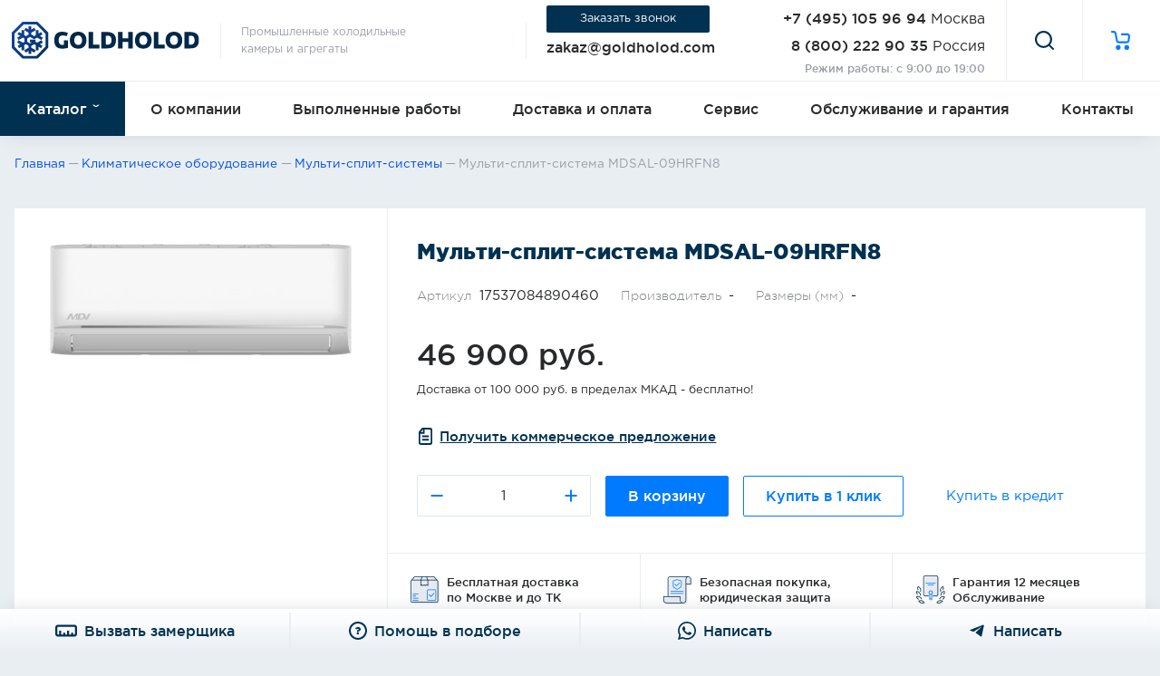

--- FILE ---
content_type: text/html; charset=UTF-8
request_url: https://goldholod.com/catalog/klimaticheskoe-oborudovanie/multi-split-sistemyi/nastennye_vnutrennie_bloki_infini_uvpro_mdsal_09hrfn8/
body_size: 85928
content:
<!doctype html>
<html lang="ru-RU" prefix="og: http://ogp.me/ns#">
<head>
    
                
        
<meta charset="UTF-8">
<base href="https://goldholod.com/">

<title>Мульти-сплит-система MDSAL-09HRFN8</title>
<meta name="description" content="Мульти-сплит-система MDSAL-09HRFN8 купить по низкой цене в Москве. Выгодные условия доставки в любой город России. Гарантия на продукцию и собственная сервисная служба. Фотографии и отзывы.Мульти-сплит-система MDSAL-09HRFN8 - заказывайте на сайте или по телефону в компании GoldHolod.">



<link rel="canonical" href="
    https://goldholod.com/catalog/klimaticheskoe-oborudovanie/multi-split-sistemyi/nastennye_vnutrennie_bloki_infini_uvpro_mdsal_09hrfn8/">

<meta name="apple-mobile-web-app-capable" content="yes">


<meta property="og:type" content="website">
<meta property="og:site_name" content="Голд Холод">
<meta property="og:title" content="Мульти-сплит-система MDSAL-09HRFN8">
<meta property="og:description" content="Мульти-сплит-система MDSAL-09HRFN8 в магазине ГолдХолод">
<meta property="og:url" content="https://goldholod.com/catalog/klimaticheskoe-oborudovanie/multi-split-sistemyi/nastennye_vnutrennie_bloki_infini_uvpro_mdsal_09hrfn8/">
<meta property="og:image" content="https://goldholod.com/assets/images/products/16420/ed59d804fd429777b666a7f826a3ebbe5e8cbbcc.png">




<meta http-equiv="X-UA-Compatible" content="IE=edge">
<meta name="viewport" content="width=device-width, initial-scale=1, maximum-scale=1, user-scalable=no">
<meta name="HandheldFriendly" content="True">


<meta name="SKYPE_TOOLBAR" content="SKYPE_TOOLBAR_PARSER_COMPATIBLE">



<link rel="shortcut icon" href="/assets/theme2/dist/images/favicon/favicon.png.webp" type="image/png">





        



<!--<script src="https://iq.qupe.ru/remote/script" ></script>-->






















<!-- Yandex.Metrika counter -->
<script type="text/javascript" >
    window.dataLayer = window.dataLayer || [];
    
    (function(m,e,t,r,i,k,a){ m[i]=m[i]||function(){ (m[i].a=m[i].a||[]).push(arguments) };
        m[i].l=1*new Date();
        for (var j = 0; j < document.scripts.length; j++) { if (document.scripts[j].src === r) {  return;  } }
        k=e.createElement(t),a=e.getElementsByTagName(t)[0],k.async=1,k.src=r,a.parentNode.insertBefore(k,a) })
    (window, document, "script", "https://mc.yandex.ru/metrika/tag.js", "ym");

    ym(35446140, "init", {
        clickmap:true,
        trackLinks:true,
        accurateTrackBounce:true,
        webvisor:true,
        ecommerce:'dataLayer'
    });
</script>
<noscript><div><img src="https://mc.yandex.ru/watch/35446140" style="position:absolute; left:-9999px;" alt="" /></div></noscript>
<!-- /Yandex.Metrika counter -->            
<script>miniShop2Config = {"cssUrl":"\/assets\/components\/minishop2\/css\/web\/","jsUrl":"\/assets\/components\/minishop2\/js\/web\/","actionUrl":"\/assets\/components\/minishop2\/action.php","ctx":"web","close_all_message":"ms2_message_close_all","price_format":[0,"."," "],"price_format_no_zeros":true,"weight_format":[3,"."," "],"weight_format_no_zeros":true};</script>

	<script type="text/javascript">
		if (typeof mse2Config == "undefined") {mse2Config = {"cssUrl":"\/assets\/components\/msearch2\/css\/web\/","jsUrl":"\/assets\/components\/msearch2\/js\/web\/","actionUrl":"\/assets\/components\/msearch2\/action.php"};}
		if (typeof mse2FormConfig == "undefined") {mse2FormConfig = {};}
		mse2FormConfig["368ff401976cc83edbc7eb2cbcc565a5ca995883"] = {"autocomplete":"results","queryVar":"search","minQuery":3,"pageId":3391};
	</script>
<script type="text/javascript">
easyCommConfig = {
	ctx: "web"
	,jsUrl: "/assets/components/easycomm/js/web/"
	,cssUrl: "/assets/components/easycomm/css/web/"
	,imgUrl: "/assets/components/easycomm/img/web/"
	,actionUrl: "/assets/components/easycomm/action.php"
};
					
</script>
<script>window.ajaxFormConfig = (window.ajaxFormConfig || []); window.ajaxFormConfig.push({"assetsUrl":"\/assets\/components\/ajaxform\/","actionUrl":"\/assets\/components\/ajaxform\/action.php","closeMessage":"\u0437\u0430\u043a\u0440\u044b\u0442\u044c \u0432\u0441\u0435","formSelector":"form.js-ajax-form","pageId":16420});</script>
        <script>
        window.carouselConfig = (window.carouselConfig || []);
        window.carouselConfig.push({
            container: '.js-productsc9e2a592998d1c6c64b15662757bb3f5',

            items: 8,
            // gutter: 13.6,
            // edgePadding: 50,
            // fixedWidth: 268,
            autoWidth: true,

            nav: true,
            controls: true,
            navContainer: '.js-productsc9e2a592998d1c6c64b15662757bb3f5-dots',
            prevButton: '.js-productsc9e2a592998d1c6c64b15662757bb3f5-prev',
            nextButton: '.js-productsc9e2a592998d1c6c64b15662757bb3f5-next',

            lazyload: true,
            // lazyloadSelector: '.js-tns-lazy',
            lazyloadSelector: 'img[src=""][data-src]:not([data-src=""])',

            mouseDrag: true,
            // swipeAngle: false,
            preventScrollOnTouch: 'auto', // error in google pagespeed with "passive: true"
        });
    </script>
    
<style>:root{--page-free-space:calc(100vw - min(1328px, 100vw))}@-webkit-keyframes bounce{0%{-webkit-transform:translateY(0);transform:translateY(0)}6%{-webkit-transform:translateY(-9px) scale(1.15);transform:translateY(-9px) scale(1.15)}8%{-webkit-transform:translateY(0);transform:translateY(0)}12%{-webkit-transform:translateY(-4px) scale(1.06);transform:translateY(-4px) scale(1.06)}15%{-webkit-transform:translateY(0);transform:translateY(0)}17%{-webkit-transform:translateY(-2px) scale(1.02);transform:translateY(-2px) scale(1.02)}19%{-webkit-transform:translateY(0);transform:translateY(0)}}@keyframes bounce{0%{-webkit-transform:translateY(0);transform:translateY(0)}6%{-webkit-transform:translateY(-9px) scale(1.15);transform:translateY(-9px) scale(1.15)}8%{-webkit-transform:translateY(0);transform:translateY(0)}12%{-webkit-transform:translateY(-4px) scale(1.06);transform:translateY(-4px) scale(1.06)}15%{-webkit-transform:translateY(0);transform:translateY(0)}17%{-webkit-transform:translateY(-2px) scale(1.02);transform:translateY(-2px) scale(1.02)}19%{-webkit-transform:translateY(0);transform:translateY(0)}}/*! normalize.css v3.0.3 | MIT License | github.com/necolas/normalize.css */html{font-family:sans-serif;-ms-text-size-adjust:100%;-webkit-text-size-adjust:100%}body{margin:0}article,aside,details,figcaption,figure,footer,header,hgroup,main,menu,nav,section,summary{display:block}audio,canvas,progress,video{display:inline-block;vertical-align:baseline}audio:not([controls]){display:none;height:0}[hidden],template{display:none}a{background-color:rgba(0,0,0,0)}a:active,a:hover{outline:0}abbr[title]{border-bottom:1px dotted}b,strong{font-weight:700}dfn{font-style:italic}mark{background:#ff0;color:#000}small{font-size:80%}sub,sup{font-size:75%;line-height:0;position:relative;vertical-align:baseline}sup{top:-.5em}sub{bottom:-.25em}img{border:0}svg:not(:root){overflow:hidden}figure{margin:1em 40px}hr{-webkit-box-sizing:content-box;box-sizing:content-box;height:0}pre{overflow:auto}code,kbd,pre,samp{font-family:monospace,monospace;font-size:1em}button,input,optgroup,select,textarea{color:inherit;font:inherit;margin:0}button{overflow:visible}button,select{text-transform:none}button,html input[type=button],input[type=reset],input[type=submit]{-webkit-appearance:button;cursor:pointer}button[disabled],html input[disabled]{cursor:default}button::-moz-focus-inner,input::-moz-focus-inner{border:0;padding:0}input{line-height:normal}input[type=checkbox],input[type=radio]{-webkit-box-sizing:border-box;box-sizing:border-box;padding:0}input[type=number]::-webkit-inner-spin-button,input[type=number]::-webkit-outer-spin-button{height:auto}input[type=search]{-webkit-appearance:textfield;-webkit-box-sizing:content-box;box-sizing:content-box}input[type=search]::-webkit-search-cancel-button,input[type=search]::-webkit-search-decoration{-webkit-appearance:none}fieldset{border:1px solid silver;margin:0 2px;padding:.35em .625em .75em}legend{border:0;padding:0}textarea{overflow:auto}optgroup{font-weight:700}table{border-collapse:collapse;border-spacing:0}td,th{padding:0}*{outline:0;-webkit-box-sizing:border-box;box-sizing:border-box}html{-webkit-transition:all .2s ease-in-out,margin-right 0s ease-in-out;transition:all .2s ease-in-out,margin-right 0s ease-in-out;margin-right:calc(-100vw - -100%);overflow-x:hidden}body{background:#e8eef2;color:#27292b;font-family:GothamPro,Helvetica,Open Sans,sans-serif,arial;font-size:15px;line-height:1.4em}a{-webkit-transition:all .2s ease-in-out;transition:all .2s ease-in-out;border-bottom:0;color:#007bff;text-decoration:none}a:hover{color:#003151}h1{margin:.67em 0;font-size:2em;line-height:1.3}ol,ul{list-style-position:outside;margin:0 0 40px;padding:0 0 0 1.5rem;line-height:1.8}hr{border:none;border-bottom:1px solid #d8d8d8;margin:30px 0}svg{display:inline-block;width:1em;height:1em;color:#27292b;vertical-align:middle;stroke-width:0;stroke:currentColor;fill:currentColor}.clearfix{display:block;clear:both}.jGrowl>.ui-state-highlight{background:inherit;color:inherit;border:inherit}.jGrowl-notification{position:relative!important;min-height:auto!important;padding:0!important;margin:2px!important;border-radius:0!important}.jGrowl-notification:nth-child(2){border-top-left-radius:9px!important;border-top-right-radius:9px!important}.jGrowl-notification:last-child{border-bottom-left-radius:9px!important;border-bottom-right-radius:9px!important}.jGrowl-message{padding:.5rem .7rem!important;font-size:1em!important;line-height:1.4em!important}.jGrowl-close{position:absolute!important;top:0!important;right:0!important;display:-webkit-box!important;display:-ms-flexbox!important;display:flex!important;-webkit-box-pack:center!important;-ms-flex-pack:center!important;justify-content:center!important;-webkit-box-align:center!important;-ms-flex-align:center!important;align-items:center!important;width:20px!important;height:20px!important;padding:0!important;line-height:1em!important}.jGrowl-closer{background-color:#7c1818!important;padding:.25rem!important;margin:2px!important;border-radius:10px!important;font-size:.9em!important;line-height:1.4em!important}.ms2-message-success{background-color:#007bff!important}.ms2-message-error{background-color:#eb604c!important}.ms2-message-info{background-color:#707070!important}.fancybox-button svg{color:#ccc!important}[data-role=amount]{display:block;position:relative;margin-bottom:.65rem;width:100%;--btn_color:#007bff;--border_color:#dee7ec;--hover_border_color:#003151;--hover_btn_color:#003151}[data-role=amount]>input{-webkit-transition:all .15s ease-in-out,height 0s linear;transition:all .15s ease-in-out,height 0s linear;display:block;width:100%;height:100%;background:none no-repeat 100% #fff;padding:.6rem 3.15rem .5rem;border:1px solid var(--border_color);border-radius:2px;color:#27292b;font-size:1em;line-height:1.4;text-align:center}[data-role=amount]>input:active,[data-role=amount]>input:focus{border-color:var(--hover_border_color);outline:0}[data-role=amount]>button{position:absolute;border-radius:0;background:0;border:0;outline:0;color:var(--btn_color);font-weight:bolder;height:100%;top:0;bottom:0;width:2.75rem;-webkit-transition:all .15s ease-in-out,height 0s linear;transition:all .15s ease-in-out,height 0s linear}[data-role=amount]>button.plus:after,[data-role=amount]>button:before{content:"";display:block;position:absolute;top:50%;left:50%;-webkit-transform:translate(-50%,-50%);-ms-transform:translate(-50%,-50%);transform:translate(-50%,-50%);width:.8rem;height:2px;background:var(--btn_color)}[data-role=amount]>button.plus:after{height:.8rem;width:2px}[data-role=amount]>button:hover{background:var(--hover_btn_color)}[data-role=amount]>button.plus{right:0}[data-role=amount]>button.minus{left:0}[data-role=amount]>button:active,[data-role=amount]>button:hover{color:var(--hover_btn_color)}@font-face{font-family:GothamPro;src:url(/assets/theme2/dist/fonts/GothamProLight.00565e2c.eot);src:url(/assets/theme2/dist/fonts/GothamProLight.00565e2c.eot?#iefix) format("embedded-opentype"),url(/assets/theme2/dist/fonts/GothamProLight.3c6c14f0.woff) format("woff"),url(/assets/theme2/dist/fonts/GothamProLight.792e5785.ttf) format("truetype");font-style:normal;font-weight:300;font-display:swap}@font-face{font-family:GothamPro;src:url(/assets/theme2/dist/fonts/GothamProRegular.a5304a03.eot);src:url(/assets/theme2/dist/fonts/GothamProRegular.a5304a03.eot?#iefix) format("embedded-opentype"),url(/assets/theme2/dist/fonts/GothamProRegular.5ce3bc30.woff) format("woff"),url(/assets/theme2/dist/fonts/GothamProRegular.2be5884c.ttf) format("truetype");font-style:normal;font-weight:400;font-display:swap}@font-face{font-family:GothamPro;src:url(/assets/theme2/dist/fonts/GothamProMedium.059c21bb.eot);src:url(/assets/theme2/dist/fonts/GothamProMedium.059c21bb.eot?#iefix) format("embedded-opentype"),url(/assets/theme2/dist/fonts/GothamProMedium.597a8cbe.woff) format("woff"),url(/assets/theme2/dist/fonts/GothamProMedium.7099ae8b.ttf) format("truetype");font-style:normal;font-weight:500;font-display:swap}@font-face{font-family:GothamPro;src:url(/assets/theme2/dist/fonts/GothamProBold.35b1157a.eot);src:url(/assets/theme2/dist/fonts/GothamProBold.35b1157a.eot?#iefix) format("embedded-opentype"),url(/assets/theme2/dist/fonts/GothamProBold.f5cfc42e.woff) format("woff"),url(/assets/theme2/dist/fonts/GothamProBold.45aa5463.ttf) format("truetype");font-style:normal;font-weight:700;font-display:swap}@font-face{font-family:GothamPro;src:url(/assets/theme2/dist/fonts/GothamProBlack.6a9b5990.eot);src:url(/assets/theme2/dist/fonts/GothamProBlack.6a9b5990.eot?#iefix) format("embedded-opentype"),url(/assets/theme2/dist/fonts/GothamProBlack.32aec5ff.woff) format("woff"),url(/assets/theme2/dist/fonts/GothamProBlack.37c37df5.ttf) format("truetype");font-style:normal;font-weight:900;font-display:swap}@font-face{font-family:GothamPro;src:url(/assets/theme2/dist/fonts/GothamProLightItalic.7ab49cec.eot);src:url(/assets/theme2/dist/fonts/GothamProLightItalic.7ab49cec.eot?#iefix) format("embedded-opentype"),url(/assets/theme2/dist/fonts/GothamProLightItalic.4ea07b84.woff) format("woff"),url(/assets/theme2/dist/fonts/GothamProLightItalic.7d0934c4.ttf) format("truetype");font-style:italic;font-weight:400;font-display:swap}@font-face{font-family:GothamPro;src:url(/assets/theme2/dist/fonts/GothamProItalic.4d4e162c.eot);src:url(/assets/theme2/dist/fonts/GothamProItalic.4d4e162c.eot?#iefix) format("embedded-opentype"),url(/assets/theme2/dist/fonts/GothamProItalic.63a26a2e.woff) format("woff"),url(/assets/theme2/dist/fonts/GothamProItalic.7ef366bf.ttf) format("truetype");font-style:italic;font-weight:400;font-display:swap}@font-face{font-family:GothamPro;src:url(/assets/theme2/dist/fonts/GothamProMediumItalic.1e56ef2c.eot);src:url(/assets/theme2/dist/fonts/GothamProMediumItalic.1e56ef2c.eot?#iefix) format("embedded-opentype"),url(/assets/theme2/dist/fonts/GothamProMediumItalic.873fab5a.woff) format("woff"),url(/assets/theme2/dist/fonts/GothamProMediumItalic.9a166032.ttf) format("truetype");font-style:italic;font-weight:500;font-display:swap}@font-face{font-family:GothamPro;src:url(/assets/theme2/dist/fonts/GothamProBoldItalic.7c5dd8e4.eot);src:url(/assets/theme2/dist/fonts/GothamProBoldItalic.7c5dd8e4.eot?#iefix) format("embedded-opentype"),url(/assets/theme2/dist/fonts/GothamProBoldItalic.4f06f710.woff) format("woff"),url(/assets/theme2/dist/fonts/GothamProBoldItalic.a4b75c2b.ttf) format("truetype");font-style:italic;font-weight:700;font-display:swap}@font-face{font-family:GothamPro;src:url(/assets/theme2/dist/fonts/GothamProBlackItalic.1b308dca.eot);src:url(/assets/theme2/dist/fonts/GothamProBlackItalic.1b308dca.eot?#iefix) format("embedded-opentype"),url(/assets/theme2/dist/fonts/GothamProBlackItalic.9404e507.woff) format("woff"),url(/assets/theme2/dist/fonts/GothamProBlackItalic.4f706df6.ttf) format("truetype");font-style:italic;font-weight:900;font-display:swap}.tns-outer{padding:0!important}.tns-outer [hidden]{display:none!important}.tns-outer [aria-controls],.tns-outer [data-action]{cursor:pointer}.tns-slider{-webkit-transition:all 0s;transition:all 0s}.tns-slider>.tns-item{-webkit-box-sizing:border-box;box-sizing:border-box}.tns-horizontal.tns-subpixel{white-space:nowrap}.tns-horizontal.tns-subpixel>.tns-item{display:inline-block;vertical-align:top;white-space:normal}.tns-horizontal.tns-no-subpixel:after{content:"";display:table;clear:both}.tns-horizontal.tns-no-subpixel>.tns-item{float:left}.tns-horizontal.tns-carousel.tns-no-subpixel>.tns-item{margin-right:-100%}.tns-gallery,.tns-no-calc{position:relative;left:0}.tns-gallery{min-height:1px}.tns-gallery>.tns-item{position:absolute;left:-100%;-webkit-transition:transform 0s,opacity 0s;-webkit-transition:opacity 0s,-webkit-transform 0s;transition:opacity 0s,-webkit-transform 0s;transition:transform 0s,opacity 0s;transition:transform 0s,opacity 0s,-webkit-transform 0s}.tns-gallery>.tns-slide-active{position:relative;left:auto!important}.tns-gallery>.tns-moving{-webkit-transition:all .25s;transition:all .25s}.tns-autowidth{display:inline-block}.tns-lazy-img{-webkit-transition:opacity .6s;transition:opacity .6s;opacity:.6}.tns-lazy-img.tns-complete{opacity:1}.tns-ah{-webkit-transition:height 0s;transition:height 0s}.tns-ovh{overflow:hidden}.tns-visually-hidden{position:absolute;left:-10000em}.tns-transparent{opacity:0;visibility:hidden}.tns-fadeIn{opacity:1;filter:alpha(opacity=100);z-index:0}.tns-fadeOut,.tns-normal{opacity:0;filter:alpha(opacity=0);z-index:-1}.tns-vpfix{white-space:nowrap}.tns-vpfix>div,.tns-vpfix>li{display:inline-block}.tns-t-subp2{margin:0 auto;width:310px;position:relative;height:10px;overflow:hidden}.tns-t-ct{width:2333.33333%;position:absolute;right:0}.tns-t-ct:after{content:"";display:table;clear:both}.tns-t-ct>div{width:1.42857%;height:10px;float:left}.tippy-box[data-animation=fade][data-state=hidden]{opacity:0}[data-tippy-root]{max-width:calc(100vw - 10px)}.tippy-box{position:relative;background:hsla(0,0%,100%,.94);border-radius:9px;-webkit-box-shadow:0 10px 20px 0 rgba(0,34,56,.07);box-shadow:0 10px 20px 0 rgba(0,34,56,.07);outline:0;-webkit-transition-property:visibility,opacity,-webkit-transform;transition-property:visibility,opacity,-webkit-transform;transition-property:transform,visibility,opacity;transition-property:transform,visibility,opacity,-webkit-transform}.tippy-box[data-placement^=top]>.tippy-arrow{bottom:0}.tippy-box[data-placement^=top]>.tippy-arrow:before{bottom:-7px;left:0;border-width:8px 8px 0;border-top-color:initial;-webkit-transform-origin:center top;-ms-transform-origin:center top;transform-origin:center top}.tippy-box[data-placement^=bottom]>.tippy-arrow{top:0}.tippy-box[data-placement^=bottom]>.tippy-arrow:before{top:-7px;left:0;border-width:0 8px 8px;border-bottom-color:initial;-webkit-transform-origin:center bottom;-ms-transform-origin:center bottom;transform-origin:center bottom}.tippy-box[data-placement^=left]>.tippy-arrow{right:0}.tippy-box[data-placement^=left]>.tippy-arrow:before{border-width:8px 0 8px 8px;border-left-color:initial;right:-7px;-webkit-transform-origin:center left;-ms-transform-origin:center left;transform-origin:center left}.tippy-box[data-placement^=right]>.tippy-arrow{left:0}.tippy-box[data-placement^=right]>.tippy-arrow:before{left:-7px;border-width:8px 8px 8px 0;border-right-color:initial;-webkit-transform-origin:center right;-ms-transform-origin:center right;transform-origin:center right}.tippy-box[data-inertia][data-state=visible]{-webkit-transition-timing-function:cubic-bezier(.54,1.5,.38,1.11);transition-timing-function:cubic-bezier(.54,1.5,.38,1.11)}.tippy-arrow{width:16px;height:16px;color:hsla(0,0%,100%,.9)}.tippy-arrow:before{content:"";position:absolute;border-color:rgba(0,0,0,0);border-style:solid}.tippy-content{position:relative;z-index:1}.fastbox{display:none;will-change:opacity;-webkit-transition:opacity .2s ease;transition:opacity .2s ease;position:fixed;top:0;left:0;-webkit-box-align:start;-ms-flex-align:start;align-items:flex-start;-webkit-box-pack:center;-ms-flex-pack:center;justify-content:center;width:calc(100vw + 40px);max-width:calc(100vw + 40px);height:100%;background:rgba(0,0,0,.4);padding:1rem calc(1rem + 20px);margin-left:-20px;overflow:hidden scroll;-webkit-overflow-scrolling:touch;opacity:0;z-index:-999}html[fastbox]{overflow:hidden;-ms-touch-action:none;touch-action:none}.fastbox.opened{display:-webkit-box;display:-ms-flexbox;display:flex}.fastbox.visible{width:100%;max-width:100%;padding-left:1rem;padding-right:1rem;margin-left:0;opacity:1;z-index:999}.fastbox__container{will-change:transform;-webkit-transition:-webkit-transform .2s ease;transition:-webkit-transform .2s ease;transition:transform .2s ease;transition:transform .2s ease,-webkit-transform .2s ease;-webkit-transform:scale(.9);-ms-transform:scale(.9);transform:scale(.9);width:100%;max-width:580px;background-color:#fff;padding:2rem;margin:auto;border-radius:2px}.fastbox.visible .fastbox__container{-webkit-transform:scale(1);-ms-transform:scale(1);transform:scale(1)}.fastbox__close{position:absolute;top:.4rem;right:.4rem;display:block;width:18px;height:18px;background-color:rgba(0,0,0,0);background-position:50%;background-repeat:no-repeat;background-image:url("data:image/svg+xml;charset=utf-8,%3Csvg xmlns='http://www.w3.org/2000/svg' viewBox='0 0 24 24'%3E%3Cpath fill='none' stroke='%23000' stroke-linecap='square' stroke-miterlimit='50' stroke-width='2' d='M22 2L2 22M2 2l20 20'/%3E%3C/svg%3E");background-size:100% 100%;border:none;font-size:0;cursor:pointer;outline:none;z-index:10;-webkit-transition:all .3s linear;transition:all .3s linear}.fastbox__close:hover{-webkit-transform:rotate(180deg);-ms-transform:rotate(180deg);transform:rotate(180deg)}.tabs{--tabs-nav-mask-image:none;width:100%}.tabs[tabs-nav-scroll-left][tabs-nav-scroll-right]{--tabs-nav-mask-image:linear-gradient(90deg,rgba(0,0,0,0),rgba(0,0,0,0.25) 48px,#000 96px,#000 calc(100% - 96px),rgba(0,0,0,0.25) calc(100% - 48px),rgba(0,0,0,0))}.tabs:not([tabs-nav-scroll-left])[tabs-nav-scroll-right]{--tabs-nav-mask-image:linear-gradient(90deg,#000,#000 48px,#000 96px,#000 calc(100% - 96px),rgba(0,0,0,0.25) calc(100% - 48px),rgba(0,0,0,0))}.tabs:not([tabs-nav-scroll-right])[tabs-nav-scroll-left]{--tabs-nav-mask-image:linear-gradient(90deg,rgba(0,0,0,0),rgba(0,0,0,0.25) 48px,#000 96px,#000 calc(100% - 96px),#000 calc(100% - 48px),#000)}.tabs:not([tabs-nav-scroll-right]):not([tabs-nav-scroll-left]){--tabs-nav-mask-image:none}.tabs-nav{width:100%;height:54px;overflow:hidden}.tabs-nav__items{width:100%;height:87px;display:-webkit-box;display:-ms-flexbox;display:flex;-webkit-box-orient:horizontal;-webkit-box-direction:normal;-ms-flex-flow:row nowrap;flex-flow:row nowrap;-webkit-box-pack:start;-ms-flex-pack:start;justify-content:flex-start;-webkit-box-align:start;-ms-flex-align:start;align-items:flex-start;overflow:scroll hidden;-webkit-overflow-scrolling:touch;-webkit-mask-image:var(--tabs-nav-mask-image);mask-image:var(--tabs-nav-mask-image)}.tabs-nav__items::-webkit-scrollbar{display:none}.tabs-nav__item{-webkit-transition:all .2s ease-in-out;transition:all .2s ease-in-out;-webkit-box-flex:1;-ms-flex:auto;flex:auto;position:relative;height:54px;display:-webkit-box;display:-ms-flexbox;display:flex;-webkit-box-pack:center;-ms-flex-pack:center;justify-content:center;-webkit-box-align:center;-ms-flex-align:center;align-items:center;background-color:rgba(0,0,0,0);padding:1rem;margin:0;border:0;border-right:1px solid #e8eef2;color:#27292b;font-size:1em;font-weight:500;line-height:1.2;text-align:center;white-space:nowrap;cursor:pointer;outline:none;-webkit-user-select:none;-moz-user-select:none;-ms-user-select:none;user-select:none}.tabs-nav__item:first-child{border-left:0}.tabs-nav__item:first-child:after{left:0;width:calc(100% + 1px)}.tabs-nav__item:last-child{border-right:0}.tabs-nav__item:last-child:after{width:calc(100% + 1px)}.tabs-nav__item:hover{z-index:2}.tabs-nav__item:hover:after{background-color:#007bff}.tabs-nav__item:after{-webkit-transition:background-color .2s ease,height .2s ease;transition:background-color .2s ease,height .2s ease;content:"";position:absolute;left:-1px;bottom:0;width:calc(100% + 2px);height:1px;background-color:#e8eef2}.tabs-nav__item.active{color:#007bff;cursor:default;z-index:3}.tabs-nav__item.active:after{height:2px;background-color:#007bff}.tabs-content{width:100%}.tabs-content__item{width:100%;max-height:0;overflow:hidden}.tabs-content__item.active{max-height:none}.ui-helper-hidden{display:none}.ui-helper-hidden-accessible{border:0;clip:rect(0 0 0 0);height:1px;margin:-1px;overflow:hidden;padding:0;position:absolute;width:1px}.ui-helper-reset{margin:0;padding:0;border:0;outline:0;line-height:1.3;text-decoration:none;font-size:100%;list-style:none}.ui-helper-clearfix:after,.ui-helper-clearfix:before{content:"";display:table;border-collapse:collapse}.ui-helper-clearfix:after{clear:both}.ui-helper-zfix{width:100%;height:100%;top:0;left:0;position:absolute;opacity:0;filter:Alpha(Opacity=0)}.ui-front{z-index:100}.ui-state-disabled{cursor:default!important;pointer-events:none}.ui-icon{display:inline-block;vertical-align:middle;margin-top:-.25em;position:relative;text-indent:-99999px;overflow:hidden;background-repeat:no-repeat}.ui-widget-icon-block{left:50%;margin-left:-8px;display:block}.ui-widget-overlay{position:fixed;top:0;left:0;width:100%;height:100%}.ui-autocomplete{position:absolute;top:0;left:0;cursor:default}.ui-menu{list-style:none;padding:0;margin:0;display:block;outline:0}.ui-menu .ui-menu{position:absolute}.ui-menu .ui-menu-item{margin:0;cursor:pointer;list-style-image:url("[data-uri]")}.ui-menu .ui-menu-item-wrapper{position:relative;padding:3px 1em 3px .4em}.ui-menu .ui-menu-divider{margin:5px 0;height:0;font-size:0;line-height:0;border-width:1px 0 0}.ui-menu .ui-state-active,.ui-menu .ui-state-focus{margin:-1px}.ui-menu-icons{position:relative}.ui-menu-icons .ui-menu-item-wrapper{padding-left:2em}.ui-menu .ui-icon{position:absolute;top:0;bottom:0;left:.2em;margin:auto 0}.ui-menu .ui-menu-icon{left:auto;right:0}.ui-slider{position:relative;text-align:left}.ui-slider .ui-slider-handle{position:absolute;z-index:2;width:1.2em;height:1.2em;cursor:default;-ms-touch-action:none;touch-action:none}.ui-slider .ui-slider-range{position:absolute;z-index:1;font-size:.7em;display:block;border:0;background-position:0 0}.ui-slider.ui-state-disabled .ui-slider-handle,.ui-slider.ui-state-disabled .ui-slider-range{-webkit-filter:inherit;filter:inherit}.ui-slider-horizontal{height:.8em}.ui-slider-horizontal .ui-slider-handle{top:-.3em;margin-left:-.6em}.ui-slider-horizontal .ui-slider-range{top:0;height:100%}.ui-slider-horizontal .ui-slider-range-min{left:0}.ui-slider-horizontal .ui-slider-range-max{right:0}.ui-slider-vertical{width:.8em;height:100px}.ui-slider-vertical .ui-slider-handle{left:-.3em;margin-left:0;margin-bottom:-.6em}.ui-slider-vertical .ui-slider-range{left:0;width:100%}.ui-slider-vertical .ui-slider-range-min{bottom:0}.ui-slider-vertical .ui-slider-range-max{top:0}.ui-widget{font-family:Arial,Helvetica,sans-serif}.ui-widget,.ui-widget .ui-widget{font-size:1em}.ui-widget button,.ui-widget input,.ui-widget select,.ui-widget textarea{font-family:Arial,Helvetica,sans-serif;font-size:1em}.ui-widget.ui-widget-content{border:1px solid #c5c5c5}.ui-widget-content{border:1px solid #ddd;background:#fff;color:#333}.ui-widget-content a{color:#333}.ui-widget-header{border:1px solid #ddd;background:#e9e9e9;color:#333;font-weight:700}.ui-widget-header a{color:#333}.ui-button,.ui-state-default,.ui-widget-content .ui-state-default,.ui-widget-header .ui-state-default,html .ui-button.ui-state-disabled:active,html .ui-button.ui-state-disabled:hover{border:1px solid #c5c5c5;background:#f6f6f6;font-weight:400;color:#454545}.ui-button,.ui-state-default a,.ui-state-default a:link,.ui-state-default a:visited,a.ui-button,a:link.ui-button,a:visited.ui-button{color:#454545;text-decoration:none}.ui-button:focus,.ui-button:hover,.ui-state-focus,.ui-state-hover,.ui-widget-content .ui-state-focus,.ui-widget-content .ui-state-hover,.ui-widget-header .ui-state-focus,.ui-widget-header .ui-state-hover{border:1px solid #ccc;background:#ededed;font-weight:400;color:#2b2b2b}.ui-state-focus a,.ui-state-focus a:hover,.ui-state-focus a:link,.ui-state-focus a:visited,.ui-state-hover a,.ui-state-hover a:hover,.ui-state-hover a:link,.ui-state-hover a:visited,a.ui-button:focus,a.ui-button:hover{color:#2b2b2b;text-decoration:none}.ui-visual-focus{-webkit-box-shadow:0 0 3px 1px #5e9ed6;box-shadow:0 0 3px 1px #5e9ed6}.ui-button.ui-state-active:hover,.ui-button:active,.ui-state-active,.ui-widget-content .ui-state-active,.ui-widget-header .ui-state-active,a.ui-button:active{border:1px solid #337ab7;background:#337ab7;font-weight:400;color:#fff}.ui-icon-background,.ui-state-active .ui-icon-background{border:#337ab7;background-color:#fff}.ui-state-active a,.ui-state-active a:link,.ui-state-active a:visited{color:#fff;text-decoration:none}.ui-state-highlight,.ui-widget-content .ui-state-highlight,.ui-widget-header .ui-state-highlight{border:1px solid #dad55e;background:#fffa90;color:#777620}.ui-state-checked{border:1px solid #dad55e;background:#fffa90}.ui-state-highlight a,.ui-widget-content .ui-state-highlight a,.ui-widget-header .ui-state-highlight a{color:#777620}.ui-state-error,.ui-widget-content .ui-state-error,.ui-widget-header .ui-state-error{border:1px solid #f1a899;background:#fddfdf;color:#5f3f3f}.ui-state-error-text,.ui-state-error a,.ui-widget-content .ui-state-error-text,.ui-widget-content .ui-state-error a,.ui-widget-header .ui-state-error-text,.ui-widget-header .ui-state-error a{color:#5f3f3f}.ui-priority-primary,.ui-widget-content .ui-priority-primary,.ui-widget-header .ui-priority-primary{font-weight:700}.ui-priority-secondary,.ui-widget-content .ui-priority-secondary,.ui-widget-header .ui-priority-secondary{opacity:.7;filter:Alpha(Opacity=70);font-weight:400}.ui-state-disabled,.ui-widget-content .ui-state-disabled,.ui-widget-header .ui-state-disabled{opacity:.35;filter:Alpha(Opacity=35);background-image:none}.ui-state-disabled .ui-icon{filter:Alpha(Opacity=35)}.ui-icon{width:16px;height:16px}.ui-icon,.ui-widget-content .ui-icon,.ui-widget-header .ui-icon{background-image:url(/assets/theme2/dist/images/vendor/jquery-ui/ui-icons_444444_256x240.png)}.ui-button:focus .ui-icon,.ui-button:hover .ui-icon,.ui-state-focus .ui-icon,.ui-state-hover .ui-icon{background-image:url(/assets/theme2/dist/images/vendor/jquery-ui/ui-icons_555555_256x240.png)}.ui-button:active .ui-icon,.ui-state-active .ui-icon{background-image:url(/assets/theme2/dist/images/vendor/jquery-ui/ui-icons_ffffff_256x240.png)}.ui-button .ui-state-highlight.ui-icon,.ui-state-highlight .ui-icon{background-image:url(/assets/theme2/dist/images/vendor/jquery-ui/ui-icons_777620_256x240.png)}.ui-state-error-text .ui-icon,.ui-state-error .ui-icon{background-image:url(/assets/theme2/dist/images/vendor/jquery-ui/ui-icons_cc0000_256x240.png)}.ui-button .ui-icon{background-image:url(/assets/theme2/dist/images/vendor/jquery-ui/ui-icons_777777_256x240.png)}.ui-icon-blank{background-position:16px 16px}.ui-icon-caret-1-n{background-position:0 0}.ui-icon-caret-1-ne{background-position:-16px 0}.ui-icon-caret-1-e{background-position:-32px 0}.ui-icon-caret-1-se{background-position:-48px 0}.ui-icon-caret-1-s{background-position:-65px 0}.ui-icon-caret-1-sw{background-position:-80px 0}.ui-icon-caret-1-w{background-position:-96px 0}.ui-icon-caret-1-nw{background-position:-112px 0}.ui-icon-caret-2-n-s{background-position:-128px 0}.ui-icon-caret-2-e-w{background-position:-144px 0}.ui-icon-triangle-1-n{background-position:0 -16px}.ui-icon-triangle-1-ne{background-position:-16px -16px}.ui-icon-triangle-1-e{background-position:-32px -16px}.ui-icon-triangle-1-se{background-position:-48px -16px}.ui-icon-triangle-1-s{background-position:-65px -16px}.ui-icon-triangle-1-sw{background-position:-80px -16px}.ui-icon-triangle-1-w{background-position:-96px -16px}.ui-icon-triangle-1-nw{background-position:-112px -16px}.ui-icon-triangle-2-n-s{background-position:-128px -16px}.ui-icon-triangle-2-e-w{background-position:-144px -16px}.ui-icon-arrow-1-n{background-position:0 -32px}.ui-icon-arrow-1-ne{background-position:-16px -32px}.ui-icon-arrow-1-e{background-position:-32px -32px}.ui-icon-arrow-1-se{background-position:-48px -32px}.ui-icon-arrow-1-s{background-position:-65px -32px}.ui-icon-arrow-1-sw{background-position:-80px -32px}.ui-icon-arrow-1-w{background-position:-96px -32px}.ui-icon-arrow-1-nw{background-position:-112px -32px}.ui-icon-arrow-2-n-s{background-position:-128px -32px}.ui-icon-arrow-2-ne-sw{background-position:-144px -32px}.ui-icon-arrow-2-e-w{background-position:-160px -32px}.ui-icon-arrow-2-se-nw{background-position:-176px -32px}.ui-icon-arrowstop-1-n{background-position:-192px -32px}.ui-icon-arrowstop-1-e{background-position:-208px -32px}.ui-icon-arrowstop-1-s{background-position:-224px -32px}.ui-icon-arrowstop-1-w{background-position:-240px -32px}.ui-icon-arrowthick-1-n{background-position:1px -48px}.ui-icon-arrowthick-1-ne{background-position:-16px -48px}.ui-icon-arrowthick-1-e{background-position:-32px -48px}.ui-icon-arrowthick-1-se{background-position:-48px -48px}.ui-icon-arrowthick-1-s{background-position:-64px -48px}.ui-icon-arrowthick-1-sw{background-position:-80px -48px}.ui-icon-arrowthick-1-w{background-position:-96px -48px}.ui-icon-arrowthick-1-nw{background-position:-112px -48px}.ui-icon-arrowthick-2-n-s{background-position:-128px -48px}.ui-icon-arrowthick-2-ne-sw{background-position:-144px -48px}.ui-icon-arrowthick-2-e-w{background-position:-160px -48px}.ui-icon-arrowthick-2-se-nw{background-position:-176px -48px}.ui-icon-arrowthickstop-1-n{background-position:-192px -48px}.ui-icon-arrowthickstop-1-e{background-position:-208px -48px}.ui-icon-arrowthickstop-1-s{background-position:-224px -48px}.ui-icon-arrowthickstop-1-w{background-position:-240px -48px}.ui-icon-arrowreturnthick-1-w{background-position:0 -64px}.ui-icon-arrowreturnthick-1-n{background-position:-16px -64px}.ui-icon-arrowreturnthick-1-e{background-position:-32px -64px}.ui-icon-arrowreturnthick-1-s{background-position:-48px -64px}.ui-icon-arrowreturn-1-w{background-position:-64px -64px}.ui-icon-arrowreturn-1-n{background-position:-80px -64px}.ui-icon-arrowreturn-1-e{background-position:-96px -64px}.ui-icon-arrowreturn-1-s{background-position:-112px -64px}.ui-icon-arrowrefresh-1-w{background-position:-128px -64px}.ui-icon-arrowrefresh-1-n{background-position:-144px -64px}.ui-icon-arrowrefresh-1-e{background-position:-160px -64px}.ui-icon-arrowrefresh-1-s{background-position:-176px -64px}.ui-icon-arrow-4{background-position:0 -80px}.ui-icon-arrow-4-diag{background-position:-16px -80px}.ui-icon-extlink{background-position:-32px -80px}.ui-icon-newwin{background-position:-48px -80px}.ui-icon-refresh{background-position:-64px -80px}.ui-icon-shuffle{background-position:-80px -80px}.ui-icon-transfer-e-w{background-position:-96px -80px}.ui-icon-transferthick-e-w{background-position:-112px -80px}.ui-icon-folder-collapsed{background-position:0 -96px}.ui-icon-folder-open{background-position:-16px -96px}.ui-icon-document{background-position:-32px -96px}.ui-icon-document-b{background-position:-48px -96px}.ui-icon-note{background-position:-64px -96px}.ui-icon-mail-closed{background-position:-80px -96px}.ui-icon-mail-open{background-position:-96px -96px}.ui-icon-suitcase{background-position:-112px -96px}.ui-icon-comment{background-position:-128px -96px}.ui-icon-person{background-position:-144px -96px}.ui-icon-print{background-position:-160px -96px}.ui-icon-trash{background-position:-176px -96px}.ui-icon-locked{background-position:-192px -96px}.ui-icon-unlocked{background-position:-208px -96px}.ui-icon-bookmark{background-position:-224px -96px}.ui-icon-tag{background-position:-240px -96px}.ui-icon-home{background-position:0 -112px}.ui-icon-flag{background-position:-16px -112px}.ui-icon-calendar{background-position:-32px -112px}.ui-icon-cart{background-position:-48px -112px}.ui-icon-pencil{background-position:-64px -112px}.ui-icon-clock{background-position:-80px -112px}.ui-icon-disk{background-position:-96px -112px}.ui-icon-calculator{background-position:-112px -112px}.ui-icon-zoomin{background-position:-128px -112px}.ui-icon-zoomout{background-position:-144px -112px}.ui-icon-search{background-position:-160px -112px}.ui-icon-wrench{background-position:-176px -112px}.ui-icon-gear{background-position:-192px -112px}.ui-icon-heart{background-position:-208px -112px}.ui-icon-star{background-position:-224px -112px}.ui-icon-link{background-position:-240px -112px}.ui-icon-cancel{background-position:0 -128px}.ui-icon-plus{background-position:-16px -128px}.ui-icon-plusthick{background-position:-32px -128px}.ui-icon-minus{background-position:-48px -128px}.ui-icon-minusthick{background-position:-64px -128px}.ui-icon-close{background-position:-80px -128px}.ui-icon-closethick{background-position:-96px -128px}.ui-icon-key{background-position:-112px -128px}.ui-icon-lightbulb{background-position:-128px -128px}.ui-icon-scissors{background-position:-144px -128px}.ui-icon-clipboard{background-position:-160px -128px}.ui-icon-copy{background-position:-176px -128px}.ui-icon-contact{background-position:-192px -128px}.ui-icon-image{background-position:-208px -128px}.ui-icon-video{background-position:-224px -128px}.ui-icon-script{background-position:-240px -128px}.ui-icon-alert{background-position:0 -144px}.ui-icon-info{background-position:-16px -144px}.ui-icon-notice{background-position:-32px -144px}.ui-icon-help{background-position:-48px -144px}.ui-icon-check{background-position:-64px -144px}.ui-icon-bullet{background-position:-80px -144px}.ui-icon-radio-on{background-position:-96px -144px}.ui-icon-radio-off{background-position:-112px -144px}.ui-icon-pin-w{background-position:-128px -144px}.ui-icon-pin-s{background-position:-144px -144px}.ui-icon-play{background-position:0 -160px}.ui-icon-pause{background-position:-16px -160px}.ui-icon-seek-next{background-position:-32px -160px}.ui-icon-seek-prev{background-position:-48px -160px}.ui-icon-seek-end{background-position:-64px -160px}.ui-icon-seek-first,.ui-icon-seek-start{background-position:-80px -160px}.ui-icon-stop{background-position:-96px -160px}.ui-icon-eject{background-position:-112px -160px}.ui-icon-volume-off{background-position:-128px -160px}.ui-icon-volume-on{background-position:-144px -160px}.ui-icon-power{background-position:0 -176px}.ui-icon-signal-diag{background-position:-16px -176px}.ui-icon-signal{background-position:-32px -176px}.ui-icon-battery-0{background-position:-48px -176px}.ui-icon-battery-1{background-position:-64px -176px}.ui-icon-battery-2{background-position:-80px -176px}.ui-icon-battery-3{background-position:-96px -176px}.ui-icon-circle-plus{background-position:0 -192px}.ui-icon-circle-minus{background-position:-16px -192px}.ui-icon-circle-close{background-position:-32px -192px}.ui-icon-circle-triangle-e{background-position:-48px -192px}.ui-icon-circle-triangle-s{background-position:-64px -192px}.ui-icon-circle-triangle-w{background-position:-80px -192px}.ui-icon-circle-triangle-n{background-position:-96px -192px}.ui-icon-circle-arrow-e{background-position:-112px -192px}.ui-icon-circle-arrow-s{background-position:-128px -192px}.ui-icon-circle-arrow-w{background-position:-144px -192px}.ui-icon-circle-arrow-n{background-position:-160px -192px}.ui-icon-circle-zoomin{background-position:-176px -192px}.ui-icon-circle-zoomout{background-position:-192px -192px}.ui-icon-circle-check{background-position:-208px -192px}.ui-icon-circlesmall-plus{background-position:0 -208px}.ui-icon-circlesmall-minus{background-position:-16px -208px}.ui-icon-circlesmall-close{background-position:-32px -208px}.ui-icon-squaresmall-plus{background-position:-48px -208px}.ui-icon-squaresmall-minus{background-position:-64px -208px}.ui-icon-squaresmall-close{background-position:-80px -208px}.ui-icon-grip-dotted-vertical{background-position:0 -224px}.ui-icon-grip-dotted-horizontal{background-position:-16px -224px}.ui-icon-grip-solid-vertical{background-position:-32px -224px}.ui-icon-grip-solid-horizontal{background-position:-48px -224px}.ui-icon-gripsmall-diagonal-se{background-position:-64px -224px}.ui-icon-grip-diagonal-se{background-position:-80px -224px}.ui-corner-all,.ui-corner-left,.ui-corner-tl,.ui-corner-top{border-top-left-radius:3px}.ui-corner-all,.ui-corner-right,.ui-corner-top,.ui-corner-tr{border-top-right-radius:3px}.ui-corner-all,.ui-corner-bl,.ui-corner-bottom,.ui-corner-left{border-bottom-left-radius:3px}.ui-corner-all,.ui-corner-bottom,.ui-corner-br,.ui-corner-right{border-bottom-right-radius:3px}.ui-widget-overlay{background:#aaa;opacity:.3;filter:Alpha(Opacity=30)}.ui-widget-shadow{-webkit-box-shadow:0 0 5px #666;box-shadow:0 0 5px #666}.jGrowl{z-index:9999;color:#fff;font-size:12px;font-family:Helvetica Neue,Helvetica,Arial,sans-serif;position:fixed}.jGrowl.top-left{left:0;top:0}.jGrowl.top-right{right:0;top:0}.jGrowl.bottom-left{left:0;bottom:0}.jGrowl.bottom-right{right:0;bottom:0}.jGrowl.center{top:0;width:50%;left:25%}.jGrowl.center .jGrowl-closer,.jGrowl.center .jGrowl-notification{margin-left:auto;margin-right:auto}.jGrowl-notification{background-color:#000;opacity:.9;zoom:1;width:250px;padding:10px;margin:10px;text-align:left;display:none;border-radius:5px;min-height:40px}.jGrowl-notification .ui-state-highlight,.jGrowl-notification .ui-widget-content .ui-state-highlight,.jGrowl-notification .ui-widget-header .ui-state-highlight{border:1px solid #000;background:#000;color:#fff}.jGrowl-notification .jGrowl-header{font-weight:700;font-size:.85em}.jGrowl-notification .jGrowl-close{background-color:rgba(0,0,0,0);color:inherit;border:none;z-index:99;float:right;font-weight:700;font-size:1em;cursor:pointer}.jGrowl-closer{background-color:#000;opacity:.9;zoom:1;width:250px;margin:10px;display:none;border-radius:5px;padding:4px 10px;cursor:pointer;font-size:.9em;font-weight:700;text-align:center}.jGrowl-closer .ui-state-highlight,.jGrowl-closer .ui-widget-content .ui-state-highlight,.jGrowl-closer .ui-widget-header .ui-state-highlight{border:1px solid #000;background:#000;color:#fff}body.compensate-for-scrollbar{overflow:hidden}.fancybox-active{height:auto}.fancybox-is-hidden{left:-9999px;margin:0;position:absolute!important;top:-9999px;visibility:hidden}.fancybox-container{-webkit-backface-visibility:hidden;height:100%;left:0;outline:none;position:fixed;-webkit-tap-highlight-color:transparent;top:0;-ms-touch-action:manipulation;touch-action:manipulation;-webkit-transform:translateZ(0);transform:translateZ(0);width:100%;z-index:99992}.fancybox-container *{-webkit-box-sizing:border-box;box-sizing:border-box}.fancybox-bg,.fancybox-inner,.fancybox-outer,.fancybox-stage{bottom:0;left:0;position:absolute;right:0;top:0}.fancybox-outer{-webkit-overflow-scrolling:touch;overflow-y:auto}.fancybox-bg{background:#1e1e1e;opacity:0;-webkit-transition-duration:inherit;transition-duration:inherit;-webkit-transition-property:opacity;transition-property:opacity;-webkit-transition-timing-function:cubic-bezier(.47,0,.74,.71);transition-timing-function:cubic-bezier(.47,0,.74,.71)}.fancybox-is-open .fancybox-bg{opacity:.9;-webkit-transition-timing-function:cubic-bezier(.22,.61,.36,1);transition-timing-function:cubic-bezier(.22,.61,.36,1)}.fancybox-caption,.fancybox-infobar,.fancybox-navigation .fancybox-button,.fancybox-toolbar{direction:ltr;opacity:0;position:absolute;-webkit-transition:opacity .25s ease,visibility 0s ease .25s;transition:opacity .25s ease,visibility 0s ease .25s;visibility:hidden;z-index:99997}.fancybox-show-caption .fancybox-caption,.fancybox-show-infobar .fancybox-infobar,.fancybox-show-nav .fancybox-navigation .fancybox-button,.fancybox-show-toolbar .fancybox-toolbar{opacity:1;-webkit-transition:opacity .25s ease 0s,visibility 0s ease 0s;transition:opacity .25s ease 0s,visibility 0s ease 0s;visibility:visible}.fancybox-infobar{color:#ccc;font-size:13px;-webkit-font-smoothing:subpixel-antialiased;height:44px;left:0;line-height:44px;min-width:44px;mix-blend-mode:difference;padding:0 10px;pointer-events:none;top:0;-webkit-touch-callout:none;-webkit-user-select:none;-moz-user-select:none;-ms-user-select:none;user-select:none}.fancybox-toolbar{right:0;top:0}.fancybox-stage{direction:ltr;overflow:visible;-webkit-transform:translateZ(0);transform:translateZ(0);z-index:99994}.fancybox-is-open .fancybox-stage{overflow:hidden}.fancybox-slide{-webkit-backface-visibility:hidden;display:none;height:100%;left:0;outline:none;overflow:auto;-webkit-overflow-scrolling:touch;padding:44px;position:absolute;text-align:center;top:0;-webkit-transition-property:opacity,-webkit-transform;transition-property:opacity,-webkit-transform;transition-property:transform,opacity;transition-property:transform,opacity,-webkit-transform;white-space:normal;width:100%;z-index:99994}.fancybox-slide:before{content:"";display:inline-block;font-size:0;height:100%;vertical-align:middle;width:0}.fancybox-is-sliding .fancybox-slide,.fancybox-slide--current,.fancybox-slide--next,.fancybox-slide--previous{display:block}.fancybox-slide--image{overflow:hidden;padding:44px 0}.fancybox-slide--image:before{display:none}.fancybox-slide--html{padding:6px}.fancybox-content{background:#fff;display:inline-block;margin:0;max-width:100%;overflow:auto;-webkit-overflow-scrolling:touch;padding:44px;position:relative;text-align:left;vertical-align:middle}.fancybox-slide--image .fancybox-content{-webkit-animation-timing-function:cubic-bezier(.5,0,.14,1);animation-timing-function:cubic-bezier(.5,0,.14,1);-webkit-backface-visibility:hidden;background:rgba(0,0,0,0);background-repeat:no-repeat;background-size:100% 100%;left:0;max-width:none;overflow:visible;padding:0;position:absolute;top:0;-ms-transform-origin:top left;-webkit-transform-origin:top left;transform-origin:top left;-webkit-transition-property:opacity,-webkit-transform;transition-property:opacity,-webkit-transform;transition-property:transform,opacity;transition-property:transform,opacity,-webkit-transform;-webkit-user-select:none;-moz-user-select:none;-ms-user-select:none;user-select:none;z-index:99995}.fancybox-can-zoomOut .fancybox-content{cursor:-webkit-zoom-out;cursor:zoom-out}.fancybox-can-zoomIn .fancybox-content{cursor:-webkit-zoom-in;cursor:zoom-in}.fancybox-can-pan .fancybox-content,.fancybox-can-swipe .fancybox-content{cursor:-webkit-grab;cursor:grab}.fancybox-is-grabbing .fancybox-content{cursor:-webkit-grabbing;cursor:grabbing}.fancybox-container [data-selectable=true]{cursor:text}.fancybox-image,.fancybox-spaceball{background:rgba(0,0,0,0);border:0;height:100%;left:0;margin:0;max-height:none;max-width:none;padding:0;position:absolute;top:0;-webkit-user-select:none;-moz-user-select:none;-ms-user-select:none;user-select:none;width:100%}.fancybox-spaceball{z-index:1}.fancybox-slide--iframe .fancybox-content,.fancybox-slide--map .fancybox-content,.fancybox-slide--pdf .fancybox-content,.fancybox-slide--video .fancybox-content{height:100%;overflow:visible;padding:0;width:100%}.fancybox-slide--video .fancybox-content{background:#000}.fancybox-slide--map .fancybox-content{background:#e5e3df}.fancybox-slide--iframe .fancybox-content{background:#fff}.fancybox-iframe,.fancybox-video{background:rgba(0,0,0,0);border:0;display:block;height:100%;margin:0;overflow:hidden;padding:0;width:100%}.fancybox-iframe{left:0;position:absolute;top:0}.fancybox-error{background:#fff;cursor:default;max-width:400px;padding:40px;width:100%}.fancybox-error p{color:#444;font-size:16px;line-height:20px;margin:0;padding:0}.fancybox-button{background:rgba(30,30,30,.6);border:0;border-radius:0;-webkit-box-shadow:none;box-shadow:none;cursor:pointer;display:inline-block;height:44px;margin:0;padding:10px;position:relative;-webkit-transition:color .2s;transition:color .2s;vertical-align:top;visibility:inherit;width:44px}.fancybox-button,.fancybox-button:link,.fancybox-button:visited{color:#ccc}.fancybox-button:hover{color:#fff}.fancybox-button:focus{outline:none}.fancybox-button.fancybox-focus{outline:1px dotted}.fancybox-button[disabled],.fancybox-button[disabled]:hover{color:#888;cursor:default;outline:none}.fancybox-button div{height:100%}.fancybox-button svg{display:block;height:100%;overflow:visible;position:relative;width:100%}.fancybox-button svg path{fill:currentColor;stroke-width:0}.fancybox-button--fsenter svg:nth-child(2),.fancybox-button--fsexit svg:first-child,.fancybox-button--pause svg:first-child,.fancybox-button--play svg:nth-child(2){display:none}.fancybox-progress{background:#ff5268;height:2px;left:0;position:absolute;right:0;top:0;-ms-transform:scaleX(0);-webkit-transform:scaleX(0);transform:scaleX(0);-ms-transform-origin:0;-webkit-transform-origin:0;transform-origin:0;-webkit-transition-property:-webkit-transform;transition-property:-webkit-transform;transition-property:transform;transition-property:transform,-webkit-transform;-webkit-transition-timing-function:linear;transition-timing-function:linear;z-index:99998}.fancybox-close-small{background:rgba(0,0,0,0);border:0;border-radius:0;color:#ccc;cursor:pointer;opacity:.8;padding:8px;position:absolute;right:-12px;top:-44px;z-index:401}.fancybox-close-small:hover{color:#fff;opacity:1}.fancybox-slide--html .fancybox-close-small{color:currentColor;padding:10px;right:0;top:0}.fancybox-slide--image.fancybox-is-scaling .fancybox-content{overflow:hidden}.fancybox-is-scaling .fancybox-close-small,.fancybox-is-zoomable.fancybox-can-pan .fancybox-close-small{display:none}.fancybox-navigation .fancybox-button{background-clip:content-box;height:100px;opacity:0;position:absolute;top:calc(50% - 50px);width:70px}.fancybox-navigation .fancybox-button div{padding:7px}.fancybox-navigation .fancybox-button--arrow_left{left:0;left:env(safe-area-inset-left);padding:31px 26px 31px 6px}.fancybox-navigation .fancybox-button--arrow_right{padding:31px 6px 31px 26px;right:0;right:env(safe-area-inset-right)}.fancybox-caption{background:-webkit-gradient(linear,left bottom,left top,from(rgba(0,0,0,.85)),color-stop(50%,rgba(0,0,0,.3)),color-stop(65%,rgba(0,0,0,.15)),color-stop(75.5%,rgba(0,0,0,.075)),color-stop(82.85%,rgba(0,0,0,.037)),color-stop(88%,rgba(0,0,0,.019)),to(rgba(0,0,0,0)));background:linear-gradient(0deg,rgba(0,0,0,.85) 0,rgba(0,0,0,.3) 50%,rgba(0,0,0,.15) 65%,rgba(0,0,0,.075) 75.5%,rgba(0,0,0,.037) 82.85%,rgba(0,0,0,.019) 88%,rgba(0,0,0,0));bottom:0;color:#eee;font-size:14px;font-weight:400;left:0;line-height:1.5;padding:75px 44px 25px;pointer-events:none;right:0;text-align:center;z-index:99996}@supports (padding:max(0px)){.fancybox-caption{padding:75px max(44px,env(safe-area-inset-right)) max(25px,env(safe-area-inset-bottom)) max(44px,env(safe-area-inset-left))}}.fancybox-caption--separate{margin-top:-50px}.fancybox-caption__body{max-height:50vh;overflow:auto;pointer-events:all}.fancybox-caption a,.fancybox-caption a:link,.fancybox-caption a:visited{color:#ccc;text-decoration:none}.fancybox-caption a:hover{color:#fff;text-decoration:underline}.fancybox-loading{-webkit-animation:fancybox-rotate 1s linear infinite;animation:fancybox-rotate 1s linear infinite;background:rgba(0,0,0,0);border:4px solid;border-color:#888 #888 #fff;border-radius:50%;height:50px;left:50%;margin:-25px 0 0 -25px;opacity:.7;padding:0;position:absolute;top:50%;width:50px;z-index:99999}@-webkit-keyframes fancybox-rotate{to{-webkit-transform:rotate(1turn);transform:rotate(1turn)}}@keyframes fancybox-rotate{to{-webkit-transform:rotate(1turn);transform:rotate(1turn)}}.fancybox-animated{-webkit-transition-timing-function:cubic-bezier(0,0,.25,1);transition-timing-function:cubic-bezier(0,0,.25,1)}.fancybox-fx-slide.fancybox-slide--previous{opacity:0;-webkit-transform:translate3d(-100%,0,0);transform:translate3d(-100%,0,0)}.fancybox-fx-slide.fancybox-slide--next{opacity:0;-webkit-transform:translate3d(100%,0,0);transform:translate3d(100%,0,0)}.fancybox-fx-slide.fancybox-slide--current{opacity:1;-webkit-transform:translateZ(0);transform:translateZ(0)}.fancybox-fx-fade.fancybox-slide--next,.fancybox-fx-fade.fancybox-slide--previous{opacity:0;-webkit-transition-timing-function:cubic-bezier(.19,1,.22,1);transition-timing-function:cubic-bezier(.19,1,.22,1)}.fancybox-fx-fade.fancybox-slide--current{opacity:1}.fancybox-fx-zoom-in-out.fancybox-slide--previous{opacity:0;-webkit-transform:scale3d(1.5,1.5,1.5);transform:scale3d(1.5,1.5,1.5)}.fancybox-fx-zoom-in-out.fancybox-slide--next{opacity:0;-webkit-transform:scale3d(.5,.5,.5);transform:scale3d(.5,.5,.5)}.fancybox-fx-zoom-in-out.fancybox-slide--current{opacity:1;-webkit-transform:scaleX(1);transform:scaleX(1)}.fancybox-fx-rotate.fancybox-slide--previous{opacity:0;-ms-transform:rotate(-1turn);-webkit-transform:rotate(-1turn);transform:rotate(-1turn)}.fancybox-fx-rotate.fancybox-slide--next{opacity:0;-ms-transform:rotate(1turn);-webkit-transform:rotate(1turn);transform:rotate(1turn)}.fancybox-fx-rotate.fancybox-slide--current{opacity:1;-ms-transform:rotate(0deg);-webkit-transform:rotate(0deg);transform:rotate(0deg)}.fancybox-fx-circular.fancybox-slide--previous{opacity:0;-webkit-transform:scale3d(0,0,0) translate3d(-100%,0,0);transform:scale3d(0,0,0) translate3d(-100%,0,0)}.fancybox-fx-circular.fancybox-slide--next{opacity:0;-webkit-transform:scale3d(0,0,0) translate3d(100%,0,0);transform:scale3d(0,0,0) translate3d(100%,0,0)}.fancybox-fx-circular.fancybox-slide--current{opacity:1;-webkit-transform:scaleX(1) translateZ(0);transform:scaleX(1) translateZ(0)}.fancybox-fx-tube.fancybox-slide--previous{-webkit-transform:translate3d(-100%,0,0) scale(.1) skew(-10deg);transform:translate3d(-100%,0,0) scale(.1) skew(-10deg)}.fancybox-fx-tube.fancybox-slide--next{-webkit-transform:translate3d(100%,0,0) scale(.1) skew(10deg);transform:translate3d(100%,0,0) scale(.1) skew(10deg)}.fancybox-fx-tube.fancybox-slide--current{-webkit-transform:translateZ(0) scale(1);transform:translateZ(0) scale(1)}.fancybox-share{background:#f4f4f4;border-radius:3px;max-width:90%;padding:30px;text-align:center}.fancybox-share h1{color:#222;font-size:35px;font-weight:700;margin:0 0 20px}.fancybox-share p{margin:0;padding:0}.fancybox-share__button{border:0;border-radius:3px;display:inline-block;font-size:14px;font-weight:700;line-height:40px;margin:0 5px 10px;min-width:130px;padding:0 15px;text-decoration:none;-webkit-transition:all .2s;transition:all .2s;-webkit-user-select:none;-moz-user-select:none;-ms-user-select:none;user-select:none;white-space:nowrap}.fancybox-share__button:link,.fancybox-share__button:visited{color:#fff}.fancybox-share__button:hover{text-decoration:none}.fancybox-share__button--fb{background:#3b5998}.fancybox-share__button--fb:hover{background:#344e86}.fancybox-share__button--pt{background:#bd081d}.fancybox-share__button--pt:hover{background:#aa0719}.fancybox-share__button--tw{background:#1da1f2}.fancybox-share__button--tw:hover{background:#0d95e8}.fancybox-share__button svg{height:25px;margin-right:7px;position:relative;top:-1px;vertical-align:middle;width:25px}.fancybox-share__button svg path{fill:#fff}.fancybox-share__input{background:rgba(0,0,0,0);border:0;border-bottom:1px solid #d7d7d7;border-radius:0;color:#5d5b5b;font-size:14px;margin:10px 0 0;outline:none;padding:10px 15px;width:100%}.fancybox-thumbs{background:#ddd;bottom:0;display:none;margin:0;-webkit-overflow-scrolling:touch;-ms-overflow-style:-ms-autohiding-scrollbar;padding:2px 2px 4px;position:absolute;right:0;-webkit-tap-highlight-color:rgba(0,0,0,0);top:0;width:212px;z-index:99995}.fancybox-thumbs-x{overflow-x:auto;overflow-y:hidden}.fancybox-show-thumbs .fancybox-thumbs{display:block}.fancybox-show-thumbs .fancybox-inner{right:212px}.fancybox-thumbs__list{font-size:0;height:100%;list-style:none;margin:0;overflow-x:hidden;overflow-y:auto;padding:0;position:absolute;position:relative;white-space:nowrap;width:100%}.fancybox-thumbs-x .fancybox-thumbs__list{overflow:hidden}.fancybox-thumbs-y .fancybox-thumbs__list::-webkit-scrollbar{width:7px}.fancybox-thumbs-y .fancybox-thumbs__list::-webkit-scrollbar-track{background:#fff;border-radius:10px;-webkit-box-shadow:inset 0 0 6px rgba(0,0,0,.3);box-shadow:inset 0 0 6px rgba(0,0,0,.3)}.fancybox-thumbs-y .fancybox-thumbs__list::-webkit-scrollbar-thumb{background:#2a2a2a;border-radius:10px}.fancybox-thumbs__list a{-webkit-backface-visibility:hidden;backface-visibility:hidden;background-color:rgba(0,0,0,.1);background-position:50%;background-repeat:no-repeat;background-size:cover;cursor:pointer;float:left;height:75px;margin:2px;max-height:calc(100% - 8px);max-width:calc(50% - 4px);outline:none;overflow:hidden;padding:0;position:relative;-webkit-tap-highlight-color:transparent;width:100px}.fancybox-thumbs__list a:before{border:6px solid #ff5268;bottom:0;content:"";left:0;opacity:0;position:absolute;right:0;top:0;-webkit-transition:all .2s cubic-bezier(.25,.46,.45,.94);transition:all .2s cubic-bezier(.25,.46,.45,.94);z-index:99991}.fancybox-thumbs__list a:focus:before{opacity:.5}.fancybox-thumbs__list a.fancybox-thumbs-active:before{opacity:1}/*!
 * Fotorama 4.6.4 | http://fotorama.io/license/
 */.fotorama__arr:focus:after,.fotorama__fullscreen-icon:focus:after,.fotorama__html,.fotorama__img,.fotorama__nav__frame:focus .fotorama__dot:after,.fotorama__nav__frame:focus .fotorama__thumb:after,.fotorama__stage__frame,.fotorama__stage__shaft,.fotorama__video iframe{position:absolute;width:100%;height:100%;top:0;right:0;left:0;bottom:0}.fotorama--fullscreen,.fotorama__img{max-width:99999px!important;max-height:99999px!important;min-width:0!important;min-height:0!important;border-radius:0!important;-webkit-box-shadow:none!important;box-shadow:none!important;padding:0!important}.fotorama__wrap .fotorama__grab{cursor:move;cursor:-webkit-grab;cursor:-o-grab;cursor:-ms-grab;cursor:grab}.fotorama__grabbing *{cursor:move;cursor:-webkit-grabbing;cursor:-o-grabbing;cursor:-ms-grabbing;cursor:grabbing}.fotorama__spinner{position:absolute!important;top:50%!important;left:50%!important}.fotorama__caption,.fotorama__nav:after,.fotorama__nav:before,.fotorama__stage:after,.fotorama__stage:before,.fotorama__wrap--css3 .fotorama__arr,.fotorama__wrap--css3 .fotorama__fullscreen-icon,.fotorama__wrap--css3 .fotorama__html,.fotorama__wrap--css3 .fotorama__nav,.fotorama__wrap--css3 .fotorama__nav__shaft,.fotorama__wrap--css3 .fotorama__spinner,.fotorama__wrap--css3 .fotorama__stage,.fotorama__wrap--css3 .fotorama__stage .fotorama__img,.fotorama__wrap--css3 .fotorama__stage__frame,.fotorama__wrap--css3 .fotorama__stage__shaft,.fotorama__wrap--css3 .fotorama__thumb-border,.fotorama__wrap--css3 .fotorama__video-close,.fotorama__wrap--css3 .fotorama__video-play{-webkit-transform:translateZ(0);transform:translateZ(0)}.fotorama__arr:focus,.fotorama__fullscreen-icon:focus,.fotorama__nav__frame{outline:0}.fotorama__arr:focus:after,.fotorama__fullscreen-icon:focus:after,.fotorama__nav__frame:focus .fotorama__dot:after,.fotorama__nav__frame:focus .fotorama__thumb:after{content:"";border-radius:inherit;background-color:rgba(0,175,234,.5)}.fotorama__wrap--video .fotorama__stage,.fotorama__wrap--video .fotorama__stage__frame--video,.fotorama__wrap--video .fotorama__stage__frame--video .fotorama__html,.fotorama__wrap--video .fotorama__stage__frame--video .fotorama__img,.fotorama__wrap--video .fotorama__stage__shaft{-webkit-transform:none!important;-ms-transform:none!important;transform:none!important}.fotorama__wrap--css3 .fotorama__nav__shaft,.fotorama__wrap--css3 .fotorama__stage__shaft,.fotorama__wrap--css3 .fotorama__thumb-border{transition-property:-webkit-transform,width;-webkit-transition-property:width,-webkit-transform;transition-property:width,-webkit-transform;transition-property:transform,width;transition-property:transform,width,-webkit-transform;-webkit-transition-timing-function:cubic-bezier(.1,0,.25,1);transition-timing-function:cubic-bezier(.1,0,.25,1);-webkit-transition-duration:0ms;transition-duration:0ms}.fotorama__arr,.fotorama__fullscreen-icon,.fotorama__no-select,.fotorama__video-close,.fotorama__video-play,.fotorama__wrap{-webkit-user-select:none;-moz-user-select:none;-ms-user-select:none;user-select:none}.fotorama__select{-webkit-user-select:text;-moz-user-select:text;-ms-user-select:text;user-select:text}.fotorama__nav,.fotorama__nav__frame{margin:auto;padding:0}.fotorama__caption__wrap,.fotorama__nav__frame,.fotorama__nav__shaft{display:inline-block;vertical-align:middle;*display:inline;*zoom:1}.fotorama__nav__frame,.fotorama__thumb-border{-webkit-box-sizing:content-box;box-sizing:content-box}.fotorama__caption__wrap{-webkit-box-sizing:border-box;box-sizing:border-box}.fotorama--hidden,.fotorama__load{position:absolute;left:-99999px;top:-99999px;z-index:-1}.fotorama__arr,.fotorama__fullscreen-icon,.fotorama__nav,.fotorama__nav__frame,.fotorama__nav__shaft,.fotorama__stage__frame,.fotorama__stage__shaft,.fotorama__video-close,.fotorama__video-play{-webkit-tap-highlight-color:transparent}.fotorama__arr,.fotorama__fullscreen-icon,.fotorama__video-close,.fotorama__video-play{background:url(/assets/theme2/dist/images/vendor/fotorama/fotorama.png) no-repeat}.fotorama__thumb{background-color:rgba(0,0,0,0)}.fotorama{min-width:1px;overflow:hidden}.fotorama:not(.fotorama--unobtrusive)>:not(:first-child){display:none}.fullscreen{max-width:100%!important;max-height:100%!important;padding:0!important;overflow:hidden!important}.fotorama--fullscreen,.fullscreen{width:100%!important;height:100%!important;margin:0!important;background:#000}.fotorama--fullscreen{position:absolute!important;top:0!important;left:0!important;right:0!important;bottom:0!important;float:none!important;z-index:2147483647!important}.fotorama--fullscreen .fotorama__nav,.fotorama--fullscreen .fotorama__stage{background:#000}.fotorama__wrap{-webkit-text-size-adjust:100%;position:relative;direction:ltr;z-index:0}.fotorama__wrap--rtl .fotorama__stage__frame{direction:rtl}.fotorama__nav,.fotorama__stage{overflow:hidden;position:relative;max-width:100%}.fotorama__wrap--pan-y{-ms-touch-action:pan-y}.fotorama__wrap .fotorama__pointer{cursor:pointer}.fotorama__wrap--slide .fotorama__stage__frame{opacity:1!important}.fotorama__stage__frame{overflow:hidden}.fotorama__stage__frame.fotorama__active{z-index:8}.fotorama__wrap--fade .fotorama__stage__frame{display:none}.fotorama__wrap--fade .fotorama__fade-front,.fotorama__wrap--fade .fotorama__fade-rear,.fotorama__wrap--fade .fotorama__stage__frame.fotorama__active{display:block;left:0;top:0}.fotorama__wrap--fade .fotorama__fade-front{z-index:8}.fotorama__wrap--fade .fotorama__fade-rear{z-index:7}.fotorama__wrap--fade .fotorama__fade-rear.fotorama__active{z-index:9}.fotorama__wrap--fade .fotorama__stage .fotorama__shadow{display:none}.fotorama__img{-ms-filter:"alpha(Opacity=0)";filter:alpha(opacity=0);opacity:0;border:none!important}.fotorama__error .fotorama__img,.fotorama__loaded .fotorama__img{-ms-filter:"alpha(Opacity=100)";filter:alpha(opacity=100);opacity:1}.fotorama--fullscreen .fotorama__loaded--full .fotorama__img,.fotorama__img--full{display:none}.fotorama--fullscreen .fotorama__loaded--full .fotorama__img--full{display:block}.fotorama__wrap--only-active .fotorama__nav,.fotorama__wrap--only-active .fotorama__stage{max-width:99999px!important}.fotorama__wrap--only-active .fotorama__stage__frame{visibility:hidden}.fotorama__wrap--only-active .fotorama__stage__frame.fotorama__active{visibility:visible}.fotorama__nav{font-size:0;line-height:0;text-align:center;display:none;white-space:nowrap;z-index:5}.fotorama__nav__shaft{position:relative;left:0;top:0;text-align:left}.fotorama__nav__frame{position:relative;cursor:pointer}.fotorama__nav--dots{display:block}.fotorama__nav--dots .fotorama__nav__frame{width:18px;height:30px}.fotorama__nav--dots .fotorama__nav__frame--thumb,.fotorama__nav--dots .fotorama__thumb-border{display:none}.fotorama__nav--thumbs{display:block}.fotorama__nav--thumbs .fotorama__nav__frame{padding-left:0!important}.fotorama__nav--thumbs .fotorama__nav__frame:last-child{padding-right:0!important}.fotorama__nav--thumbs .fotorama__nav__frame--dot{display:none}.fotorama__dot{display:block;width:4px;height:4px;position:relative;top:12px;left:6px;border-radius:6px;border:1px solid #7f7f7f}.fotorama__nav__frame:focus .fotorama__dot:after{padding:1px;top:-1px;left:-1px}.fotorama__nav__frame.fotorama__active .fotorama__dot{width:0;height:0;border-width:3px}.fotorama__nav__frame.fotorama__active .fotorama__dot:after{padding:3px;top:-3px;left:-3px}.fotorama__thumb{overflow:hidden;position:relative;width:100%;height:100%}.fotorama__nav__frame:focus .fotorama__thumb{z-index:2}.fotorama__thumb-border{position:absolute;z-index:9;top:0;left:0;border-style:solid;border-color:#007bff;border-radius:2px;background-image:-webkit-gradient(linear,left top,right bottom,from(rgba(0,123,255,.22)),to(rgba(0,123,255,.12)));background-image:linear-gradient(to bottom right,rgba(0,123,255,.22),rgba(0,123,255,.12))}.fotorama__caption{position:absolute;z-index:12;bottom:0;left:0;right:0;font-family:Helvetica Neue,Arial,sans-serif;font-size:14px;line-height:1.5;color:#000}.fotorama__caption a{text-decoration:none;color:#000;border-bottom:1px solid;border-color:rgba(0,0,0,.5)}.fotorama__caption a:hover{color:#333;border-color:rgba(51,51,51,.5)}.fotorama__wrap--rtl .fotorama__caption{left:auto;right:0}.fotorama__wrap--no-captions .fotorama__caption,.fotorama__wrap--video .fotorama__caption{display:none}.fotorama__caption__wrap{background-color:#fff;background-color:hsla(0,0%,100%,.9);padding:5px 10px}@-webkit-keyframes spinner{0%{-webkit-transform:rotate(0);transform:rotate(0)}to{-webkit-transform:rotate(1turn);transform:rotate(1turn)}}@keyframes spinner{0%{-webkit-transform:rotate(0);transform:rotate(0)}to{-webkit-transform:rotate(1turn);transform:rotate(1turn)}}.fotorama__wrap--css3 .fotorama__spinner{-webkit-animation:spinner 24s linear infinite;animation:spinner 24s linear infinite}.fotorama__wrap--css3 .fotorama__html,.fotorama__wrap--css3 .fotorama__stage .fotorama__img{-webkit-transition-property:opacity;transition-property:opacity;-webkit-transition-timing-function:linear;transition-timing-function:linear;-webkit-transition-duration:.3s;transition-duration:.3s}.fotorama__wrap--video .fotorama__stage__frame--video .fotorama__html,.fotorama__wrap--video .fotorama__stage__frame--video .fotorama__img{-ms-filter:"alpha(Opacity=0)";filter:alpha(opacity=0);opacity:0}.fotorama__select{cursor:auto}.fotorama__video{top:32px;right:0;bottom:0;left:0;position:absolute;z-index:10}@-moz-document url-prefix(){.fotorama__active{box-shadow:0 0 0 rgba(0,0,0,0)}}.fotorama__arr,.fotorama__fullscreen-icon,.fotorama__video-close,.fotorama__video-play{position:absolute;z-index:11;cursor:pointer}.fotorama__arr{position:absolute;width:32px;height:32px;top:50%;margin-top:-16px}.fotorama__arr--prev{left:2px;background-position:0 0!important}.fotorama__arr--next{right:2px;background-position:-32px 0!important}.fotorama__arr--disabled{pointer-events:none;cursor:default;*display:none;opacity:.1}.fotorama__fullscreen-icon{width:32px;height:32px;top:2px;right:2px;background-position:0 -32px!important;z-index:20}.fotorama__arr:focus,.fotorama__fullscreen-icon:focus{border-radius:50%}.fotorama--fullscreen .fotorama__fullscreen-icon{background-position:-32px -32px!important}.fotorama__video-play{width:96px;height:96px;left:50%;top:50%;margin-left:-48px;margin-top:-48px;background-position:0 -64px!important;opacity:0}.fotorama__wrap--css2 .fotorama__video-play,.fotorama__wrap--video .fotorama__stage .fotorama__video-play{display:none}.fotorama__error .fotorama__video-play,.fotorama__loaded .fotorama__video-play,.fotorama__nav__frame .fotorama__video-play{opacity:1;display:block}.fotorama__nav__frame .fotorama__video-play{width:32px;height:32px;margin-left:-16px;margin-top:-16px;background-position:-64px -32px!important}.fotorama__video-close{width:32px;height:32px;top:0;right:0;background-position:-64px 0!important;z-index:20;opacity:0}.fotorama__wrap--css2 .fotorama__video-close{display:none}.fotorama__wrap--css3 .fotorama__video-close{-webkit-transform:translate3d(32px,-32px,0);transform:translate3d(32px,-32px,0)}.fotorama__wrap--video .fotorama__video-close{display:block;opacity:1}.fotorama__wrap--css3.fotorama__wrap--video .fotorama__video-close{-webkit-transform:translateZ(0);transform:translateZ(0)}.fotorama__wrap--no-controls.fotorama__wrap--toggle-arrows .fotorama__arr,.fotorama__wrap--no-controls.fotorama__wrap--toggle-arrows .fotorama__fullscreen-icon{opacity:0}.fotorama__wrap--no-controls.fotorama__wrap--toggle-arrows .fotorama__arr:focus,.fotorama__wrap--no-controls.fotorama__wrap--toggle-arrows .fotorama__fullscreen-icon:focus{opacity:1}.fotorama__wrap--video .fotorama__arr,.fotorama__wrap--video .fotorama__fullscreen-icon{opacity:0!important}.fotorama__wrap--css2.fotorama__wrap--no-controls.fotorama__wrap--toggle-arrows .fotorama__arr,.fotorama__wrap--css2.fotorama__wrap--no-controls.fotorama__wrap--toggle-arrows .fotorama__fullscreen-icon{display:none}.fotorama__wrap--css2.fotorama__wrap--no-controls.fotorama__wrap--toggle-arrows .fotorama__arr:focus,.fotorama__wrap--css2.fotorama__wrap--no-controls.fotorama__wrap--toggle-arrows .fotorama__fullscreen-icon:focus{display:block}.fotorama__wrap--css2.fotorama__wrap--video .fotorama__arr,.fotorama__wrap--css2.fotorama__wrap--video .fotorama__fullscreen-icon{display:none!important}.fotorama__wrap--css3.fotorama__wrap--no-controls.fotorama__wrap--slide.fotorama__wrap--toggle-arrows .fotorama__fullscreen-icon:not(:focus){-webkit-transform:translate3d(32px,-32px,0);transform:translate3d(32px,-32px,0)}.fotorama__wrap--css3.fotorama__wrap--no-controls.fotorama__wrap--slide.fotorama__wrap--toggle-arrows .fotorama__arr--prev:not(:focus){-webkit-transform:translate3d(-48px,0,0);transform:translate3d(-48px,0,0)}.fotorama__wrap--css3.fotorama__wrap--no-controls.fotorama__wrap--slide.fotorama__wrap--toggle-arrows .fotorama__arr--next:not(:focus){-webkit-transform:translate3d(48px,0,0);transform:translate3d(48px,0,0)}.fotorama__wrap--css3.fotorama__wrap--video .fotorama__fullscreen-icon{-webkit-transform:translate3d(32px,-32px,0)!important;transform:translate3d(32px,-32px,0)!important}.fotorama__wrap--css3.fotorama__wrap--video .fotorama__arr--prev{-webkit-transform:translate3d(-48px,0,0)!important;transform:translate3d(-48px,0,0)!important}.fotorama__wrap--css3.fotorama__wrap--video .fotorama__arr--next{-webkit-transform:translate3d(48px,0,0)!important;transform:translate3d(48px,0,0)!important}.fotorama__wrap--css3 .fotorama__arr:not(:focus),.fotorama__wrap--css3 .fotorama__fullscreen-icon:not(:focus),.fotorama__wrap--css3 .fotorama__video-close:not(:focus),.fotorama__wrap--css3 .fotorama__video-play:not(:focus){transition-property:-webkit-transform,opacity;-webkit-transition-property:opacity,-webkit-transform;transition-property:opacity,-webkit-transform;transition-property:transform,opacity;transition-property:transform,opacity,-webkit-transform;-webkit-transition-duration:.3s;transition-duration:.3s}.fotorama__nav:after,.fotorama__nav:before,.fotorama__stage:after,.fotorama__stage:before{content:"";display:block;position:absolute;text-decoration:none;top:0;bottom:0;width:10px;height:auto;z-index:10;pointer-events:none;background-repeat:no-repeat;background-size:1px 100%,5px 100%}.fotorama__nav:before,.fotorama__stage:before{background-image:-webkit-gradient(linear,left top,left bottom,from(rgba(0,0,0,0)),color-stop(25%,rgba(0,0,0,.2)),color-stop(75%,rgba(0,0,0,.3)),to(rgba(0,0,0,0))),radial-gradient(farthest-side at 0 50%,rgba(0,0,0,.4),rgba(0,0,0,0));background-image:linear-gradient(rgba(0,0,0,0),rgba(0,0,0,.2) 25%,rgba(0,0,0,.3) 75%,rgba(0,0,0,0)),radial-gradient(farthest-side at 0 50%,rgba(0,0,0,.4),rgba(0,0,0,0));background-position:0 0,0 0;left:-10px}.fotorama__nav.fotorama__shadows--left:before,.fotorama__stage.fotorama__shadows--left:before{left:0}.fotorama__nav:after,.fotorama__stage:after{background-image:-webkit-gradient(linear,left top,left bottom,from(rgba(0,0,0,0)),color-stop(25%,rgba(0,0,0,.2)),color-stop(75%,rgba(0,0,0,.3)),to(rgba(0,0,0,0))),radial-gradient(farthest-side at 100% 50%,rgba(0,0,0,.4),rgba(0,0,0,0));background-image:linear-gradient(rgba(0,0,0,0),rgba(0,0,0,.2) 25%,rgba(0,0,0,.3) 75%,rgba(0,0,0,0)),radial-gradient(farthest-side at 100% 50%,rgba(0,0,0,.4),rgba(0,0,0,0));background-position:100% 0,100% 0;right:-10px}.fotorama__nav.fotorama__shadows--right:after,.fotorama__stage.fotorama__shadows--right:after{right:0}.fotorama--fullscreen .fotorama__nav:after,.fotorama--fullscreen .fotorama__nav:before,.fotorama--fullscreen .fotorama__stage:after,.fotorama--fullscreen .fotorama__stage:before,.fotorama__wrap--fade .fotorama__stage:after,.fotorama__wrap--fade .fotorama__stage:before,.fotorama__wrap--no-shadows .fotorama__nav:after,.fotorama__wrap--no-shadows .fotorama__nav:before,.fotorama__wrap--no-shadows .fotorama__stage:after,.fotorama__wrap--no-shadows .fotorama__stage:before{display:none}.af-message-success{background-color:green!important}.af-message-error{background-color:brown!important}.af-message-info{background-color:#000!important}[type=submit][value="cart/change"]{display:none}#mse2_sort a.active,#mse2_tpl a.active{color:#000;text-decoration:none;cursor:default}#mse2_filters .disabled{color:#aaa}.mFilterLog,.mSearchLog{width:100%;overflow:auto;word-wrap:normal;white-space:pre}#mse2_sort .sort span{color:#000}#mse2_sort .sort[data-dir=asc] span:after{content:"↑"}#mse2_sort .sort[data-dir=desc] span:after{content:"↓"}.mse2-ac-item:hover{cursor:pointer}.mse2-ac-item .mse2-ac-weight{display:inline-block;float:right}.ui-autocomplete-loading{background:#fff url(/assets/theme2/dist/images/vendor/jquery-ui/ui-anim_basic_16x16.gif) 100% no-repeat}.ui-menu.ui-autocomplete{max-height:400px;overflow-y:scroll;overflow-x:hidden}.ui-menu .mse2-ac-wrapper{list-style-image:none;cursor:pointer}.ui-menu .mse2-ac-wrapper.ui-menu-divider:last-child{display:none!important}.ui-menu .mse2-ac-wrapper .mse2-ac-link{padding:0!important}.ui-menu .mse2-ac-wrapper .mse2-ac-link.ui-state-active,.ui-menu .mse2-ac-wrapper .mse2-ac-link.ui-state-focus{background:rgba(0,0,0,0)!important;margin:0!important;border:0!important}.mCustomScrollbar{-ms-touch-action:pinch-zoom;touch-action:pinch-zoom}.mCustomScrollbar.mCS_no_scrollbar,.mCustomScrollbar.mCS_touch_action{-ms-touch-action:auto;touch-action:auto}.mCustomScrollBox{position:relative;overflow:hidden;height:100%;max-width:100%;outline:0;direction:ltr}.mCSB_container{overflow:hidden;width:auto;height:auto}.mCSB_inside>.mCSB_container{margin-right:30px}.mCSB_container.mCS_no_scrollbar_y.mCS_y_hidden{margin-right:0}.mCS-dir-rtl>.mCSB_inside>.mCSB_container{margin-right:0;margin-left:30px}.mCS-dir-rtl>.mCSB_inside>.mCSB_container.mCS_no_scrollbar_y.mCS_y_hidden{margin-left:0}.mCSB_scrollTools{position:absolute;width:16px;height:auto;left:auto;top:0;right:0;bottom:0;opacity:.75;filter:"alpha(opacity=75)";-ms-filter:"alpha(opacity=75)"}.mCSB_outside+.mCSB_scrollTools{right:-26px}.mCS-dir-rtl>.mCSB_inside>.mCSB_scrollTools,.mCS-dir-rtl>.mCSB_outside+.mCSB_scrollTools{right:auto;left:0}.mCS-dir-rtl>.mCSB_outside+.mCSB_scrollTools{left:-26px}.mCSB_scrollTools .mCSB_draggerContainer{position:absolute;top:0;left:0;bottom:0;right:0;height:auto}.mCSB_scrollTools a+.mCSB_draggerContainer{margin:20px 0}.mCSB_scrollTools .mCSB_draggerRail{width:2px;height:100%;margin:0 auto;border-radius:16px}.mCSB_scrollTools .mCSB_dragger{cursor:pointer;width:100%;height:30px;z-index:1}.mCSB_scrollTools .mCSB_dragger .mCSB_dragger_bar{position:relative;width:4px;height:100%;margin:0 auto;border-radius:16px;text-align:center}.mCSB_scrollTools_vertical.mCSB_scrollTools_onDrag_expand .mCSB_dragger.mCSB_dragger_onDrag_expanded .mCSB_dragger_bar,.mCSB_scrollTools_vertical.mCSB_scrollTools_onDrag_expand .mCSB_draggerContainer:hover .mCSB_dragger .mCSB_dragger_bar{width:12px}.mCSB_scrollTools_vertical.mCSB_scrollTools_onDrag_expand .mCSB_dragger.mCSB_dragger_onDrag_expanded+.mCSB_draggerRail,.mCSB_scrollTools_vertical.mCSB_scrollTools_onDrag_expand .mCSB_draggerContainer:hover .mCSB_draggerRail{width:8px}.mCSB_scrollTools .mCSB_buttonDown,.mCSB_scrollTools .mCSB_buttonUp{display:block;position:absolute;height:20px;width:100%;overflow:hidden;margin:0 auto;cursor:pointer}.mCSB_scrollTools .mCSB_buttonDown{bottom:0}.mCSB_horizontal.mCSB_inside>.mCSB_container{margin-right:0;margin-bottom:30px}.mCSB_horizontal.mCSB_outside>.mCSB_container{min-height:100%}.mCSB_horizontal>.mCSB_container.mCS_no_scrollbar_x.mCS_x_hidden{margin-bottom:0}.mCSB_scrollTools.mCSB_scrollTools_horizontal{width:auto;height:16px;top:auto;right:0;bottom:0;left:0}.mCustomScrollBox+.mCSB_scrollTools+.mCSB_scrollTools.mCSB_scrollTools_horizontal,.mCustomScrollBox+.mCSB_scrollTools.mCSB_scrollTools_horizontal{bottom:-26px}.mCSB_scrollTools.mCSB_scrollTools_horizontal a+.mCSB_draggerContainer{margin:0 20px}.mCSB_scrollTools.mCSB_scrollTools_horizontal .mCSB_draggerRail{width:100%;height:2px;margin:7px 0}.mCSB_scrollTools.mCSB_scrollTools_horizontal .mCSB_dragger{width:30px;height:100%;left:0}.mCSB_scrollTools.mCSB_scrollTools_horizontal .mCSB_dragger .mCSB_dragger_bar{width:100%;height:4px;margin:6px auto}.mCSB_scrollTools_horizontal.mCSB_scrollTools_onDrag_expand .mCSB_dragger.mCSB_dragger_onDrag_expanded .mCSB_dragger_bar,.mCSB_scrollTools_horizontal.mCSB_scrollTools_onDrag_expand .mCSB_draggerContainer:hover .mCSB_dragger .mCSB_dragger_bar{height:12px;margin:2px auto}.mCSB_scrollTools_horizontal.mCSB_scrollTools_onDrag_expand .mCSB_dragger.mCSB_dragger_onDrag_expanded+.mCSB_draggerRail,.mCSB_scrollTools_horizontal.mCSB_scrollTools_onDrag_expand .mCSB_draggerContainer:hover .mCSB_draggerRail{height:8px;margin:4px 0}.mCSB_scrollTools.mCSB_scrollTools_horizontal .mCSB_buttonLeft,.mCSB_scrollTools.mCSB_scrollTools_horizontal .mCSB_buttonRight{display:block;position:absolute;width:20px;height:100%;overflow:hidden;margin:0 auto;cursor:pointer}.mCSB_scrollTools.mCSB_scrollTools_horizontal .mCSB_buttonLeft{left:0}.mCSB_scrollTools.mCSB_scrollTools_horizontal .mCSB_buttonRight{right:0}.mCSB_container_wrapper{position:absolute;height:auto;width:auto;overflow:hidden;top:0;left:0;right:0;bottom:0;margin-right:30px;margin-bottom:30px}.mCSB_container_wrapper>.mCSB_container{padding-right:30px;padding-bottom:30px;-webkit-box-sizing:border-box;box-sizing:border-box}.mCSB_vertical_horizontal>.mCSB_scrollTools.mCSB_scrollTools_vertical{bottom:20px}.mCSB_vertical_horizontal>.mCSB_scrollTools.mCSB_scrollTools_horizontal{right:20px}.mCSB_container_wrapper.mCS_no_scrollbar_x.mCS_x_hidden+.mCSB_scrollTools.mCSB_scrollTools_vertical{bottom:0}.mCS-dir-rtl>.mCustomScrollBox.mCSB_vertical_horizontal.mCSB_inside>.mCSB_scrollTools.mCSB_scrollTools_horizontal,.mCSB_container_wrapper.mCS_no_scrollbar_y.mCS_y_hidden+.mCSB_scrollTools~.mCSB_scrollTools.mCSB_scrollTools_horizontal{right:0}.mCS-dir-rtl>.mCustomScrollBox.mCSB_vertical_horizontal.mCSB_inside>.mCSB_scrollTools.mCSB_scrollTools_horizontal{left:20px}.mCS-dir-rtl>.mCustomScrollBox.mCSB_vertical_horizontal.mCSB_inside>.mCSB_container_wrapper.mCS_no_scrollbar_y.mCS_y_hidden+.mCSB_scrollTools~.mCSB_scrollTools.mCSB_scrollTools_horizontal{left:0}.mCS-dir-rtl>.mCSB_inside>.mCSB_container_wrapper{margin-right:0;margin-left:30px}.mCSB_container_wrapper.mCS_no_scrollbar_y.mCS_y_hidden>.mCSB_container{padding-right:0}.mCSB_container_wrapper.mCS_no_scrollbar_x.mCS_x_hidden>.mCSB_container{padding-bottom:0}.mCustomScrollBox.mCSB_vertical_horizontal.mCSB_inside>.mCSB_container_wrapper.mCS_no_scrollbar_y.mCS_y_hidden{margin-right:0;margin-left:0}.mCustomScrollBox.mCSB_vertical_horizontal.mCSB_inside>.mCSB_container_wrapper.mCS_no_scrollbar_x.mCS_x_hidden{margin-bottom:0}.mCSB_scrollTools,.mCSB_scrollTools .mCSB_buttonDown,.mCSB_scrollTools .mCSB_buttonLeft,.mCSB_scrollTools .mCSB_buttonRight,.mCSB_scrollTools .mCSB_buttonUp,.mCSB_scrollTools .mCSB_dragger .mCSB_dragger_bar{-webkit-transition:opacity .2s ease-in-out,background-color .2s ease-in-out;transition:opacity .2s ease-in-out,background-color .2s ease-in-out}.mCSB_scrollTools_horizontal.mCSB_scrollTools_onDrag_expand .mCSB_dragger_bar,.mCSB_scrollTools_horizontal.mCSB_scrollTools_onDrag_expand .mCSB_draggerRail,.mCSB_scrollTools_vertical.mCSB_scrollTools_onDrag_expand .mCSB_dragger_bar,.mCSB_scrollTools_vertical.mCSB_scrollTools_onDrag_expand .mCSB_draggerRail{-webkit-transition:width .2s ease-out .2s,height .2s ease-out .2s,margin-left .2s ease-out .2s,margin-right .2s ease-out .2s,margin-top .2s ease-out .2s,margin-bottom .2s ease-out .2s,opacity .2s ease-in-out,background-color .2s ease-in-out;transition:width .2s ease-out .2s,height .2s ease-out .2s,margin-left .2s ease-out .2s,margin-right .2s ease-out .2s,margin-top .2s ease-out .2s,margin-bottom .2s ease-out .2s,opacity .2s ease-in-out,background-color .2s ease-in-out}.mCS-autoHide>.mCustomScrollBox>.mCSB_scrollTools,.mCS-autoHide>.mCustomScrollBox~.mCSB_scrollTools{opacity:0;filter:"alpha(opacity=0)";-ms-filter:"alpha(opacity=0)"}.mCS-autoHide:hover>.mCustomScrollBox>.mCSB_scrollTools,.mCS-autoHide:hover>.mCustomScrollBox~.mCSB_scrollTools,.mCustomScrollbar>.mCustomScrollBox>.mCSB_scrollTools.mCSB_scrollTools_onDrag,.mCustomScrollbar>.mCustomScrollBox~.mCSB_scrollTools.mCSB_scrollTools_onDrag,.mCustomScrollBox:hover>.mCSB_scrollTools,.mCustomScrollBox:hover~.mCSB_scrollTools{opacity:1;filter:"alpha(opacity=100)";-ms-filter:"alpha(opacity=100)"}.mCSB_scrollTools .mCSB_draggerRail{background-color:#000;background-color:rgba(0,0,0,.4);filter:"alpha(opacity=40)";-ms-filter:"alpha(opacity=40)"}.mCSB_scrollTools .mCSB_dragger .mCSB_dragger_bar{background-color:#fff;background-color:hsla(0,0%,100%,.75);filter:"alpha(opacity=75)";-ms-filter:"alpha(opacity=75)"}.mCSB_scrollTools .mCSB_dragger:hover .mCSB_dragger_bar{background-color:#fff;background-color:hsla(0,0%,100%,.85);filter:"alpha(opacity=85)";-ms-filter:"alpha(opacity=85)"}.mCSB_scrollTools .mCSB_dragger.mCSB_dragger_onDrag .mCSB_dragger_bar,.mCSB_scrollTools .mCSB_dragger:active .mCSB_dragger_bar{background-color:#fff;background-color:hsla(0,0%,100%,.9);filter:"alpha(opacity=90)";-ms-filter:"alpha(opacity=90)"}.mCSB_scrollTools .mCSB_buttonDown,.mCSB_scrollTools .mCSB_buttonLeft,.mCSB_scrollTools .mCSB_buttonRight,.mCSB_scrollTools .mCSB_buttonUp{background-repeat:no-repeat;opacity:.4;filter:"alpha(opacity=40)";-ms-filter:"alpha(opacity=40)"}.mCSB_scrollTools .mCSB_buttonUp{background-position:0 0}.mCSB_scrollTools .mCSB_buttonDown{background-position:0 -20px}.mCSB_scrollTools .mCSB_buttonLeft{background-position:0 -40px}.mCSB_scrollTools .mCSB_buttonRight{background-position:0 -56px}.mCSB_scrollTools .mCSB_buttonDown:hover,.mCSB_scrollTools .mCSB_buttonLeft:hover,.mCSB_scrollTools .mCSB_buttonRight:hover,.mCSB_scrollTools .mCSB_buttonUp:hover{opacity:.75;filter:"alpha(opacity=75)";-ms-filter:"alpha(opacity=75)"}.mCSB_scrollTools .mCSB_buttonDown:active,.mCSB_scrollTools .mCSB_buttonLeft:active,.mCSB_scrollTools .mCSB_buttonRight:active,.mCSB_scrollTools .mCSB_buttonUp:active{opacity:.9;filter:"alpha(opacity=90)";-ms-filter:"alpha(opacity=90)"}.mCS-dark.mCSB_scrollTools .mCSB_draggerRail{background-color:#000;background-color:rgba(0,0,0,.15)}.mCS-dark.mCSB_scrollTools .mCSB_dragger .mCSB_dragger_bar{background-color:#000;background-color:rgba(0,0,0,.75)}.mCS-dark.mCSB_scrollTools .mCSB_dragger:hover .mCSB_dragger_bar{background-color:rgba(0,0,0,.85)}.mCS-dark.mCSB_scrollTools .mCSB_dragger.mCSB_dragger_onDrag .mCSB_dragger_bar,.mCS-dark.mCSB_scrollTools .mCSB_dragger:active .mCSB_dragger_bar{background-color:rgba(0,0,0,.9)}.mCS-dark.mCSB_scrollTools .mCSB_buttonUp{background-position:-80px 0}.mCS-dark.mCSB_scrollTools .mCSB_buttonDown{background-position:-80px -20px}.mCS-dark.mCSB_scrollTools .mCSB_buttonLeft{background-position:-80px -40px}.mCS-dark.mCSB_scrollTools .mCSB_buttonRight{background-position:-80px -56px}.mCS-dark-2.mCSB_scrollTools .mCSB_draggerRail,.mCS-light-2.mCSB_scrollTools .mCSB_draggerRail{width:4px;background-color:#fff;background-color:hsla(0,0%,100%,.1);border-radius:1px}.mCS-dark-2.mCSB_scrollTools .mCSB_dragger .mCSB_dragger_bar,.mCS-light-2.mCSB_scrollTools .mCSB_dragger .mCSB_dragger_bar{width:4px;background-color:#fff;background-color:hsla(0,0%,100%,.75);border-radius:1px}.mCS-dark-2.mCSB_scrollTools_horizontal .mCSB_dragger .mCSB_dragger_bar,.mCS-dark-2.mCSB_scrollTools_horizontal .mCSB_draggerRail,.mCS-light-2.mCSB_scrollTools_horizontal .mCSB_dragger .mCSB_dragger_bar,.mCS-light-2.mCSB_scrollTools_horizontal .mCSB_draggerRail{width:100%;height:4px;margin:6px auto}.mCS-light-2.mCSB_scrollTools .mCSB_dragger:hover .mCSB_dragger_bar{background-color:#fff;background-color:hsla(0,0%,100%,.85)}.mCS-light-2.mCSB_scrollTools .mCSB_dragger.mCSB_dragger_onDrag .mCSB_dragger_bar,.mCS-light-2.mCSB_scrollTools .mCSB_dragger:active .mCSB_dragger_bar{background-color:#fff;background-color:hsla(0,0%,100%,.9)}.mCS-light-2.mCSB_scrollTools .mCSB_buttonUp{background-position:-32px 0}.mCS-light-2.mCSB_scrollTools .mCSB_buttonDown{background-position:-32px -20px}.mCS-light-2.mCSB_scrollTools .mCSB_buttonLeft{background-position:-40px -40px}.mCS-light-2.mCSB_scrollTools .mCSB_buttonRight{background-position:-40px -56px}.mCS-dark-2.mCSB_scrollTools .mCSB_draggerRail{background-color:#000;background-color:rgba(0,0,0,.1);border-radius:1px}.mCS-dark-2.mCSB_scrollTools .mCSB_dragger .mCSB_dragger_bar{background-color:#000;background-color:rgba(0,0,0,.75);border-radius:1px}.mCS-dark-2.mCSB_scrollTools .mCSB_dragger:hover .mCSB_dragger_bar{background-color:#000;background-color:rgba(0,0,0,.85)}.mCS-dark-2.mCSB_scrollTools .mCSB_dragger.mCSB_dragger_onDrag .mCSB_dragger_bar,.mCS-dark-2.mCSB_scrollTools .mCSB_dragger:active .mCSB_dragger_bar{background-color:#000;background-color:rgba(0,0,0,.9)}.mCS-dark-2.mCSB_scrollTools .mCSB_buttonUp{background-position:-112px 0}.mCS-dark-2.mCSB_scrollTools .mCSB_buttonDown{background-position:-112px -20px}.mCS-dark-2.mCSB_scrollTools .mCSB_buttonLeft{background-position:-120px -40px}.mCS-dark-2.mCSB_scrollTools .mCSB_buttonRight{background-position:-120px -56px}.mCS-dark-thick.mCSB_scrollTools .mCSB_draggerRail,.mCS-light-thick.mCSB_scrollTools .mCSB_draggerRail{width:4px;background-color:#fff;background-color:hsla(0,0%,100%,.1);border-radius:2px}.mCS-dark-thick.mCSB_scrollTools .mCSB_dragger .mCSB_dragger_bar,.mCS-light-thick.mCSB_scrollTools .mCSB_dragger .mCSB_dragger_bar{width:6px;background-color:#fff;background-color:hsla(0,0%,100%,.75);border-radius:2px}.mCS-dark-thick.mCSB_scrollTools_horizontal .mCSB_draggerRail,.mCS-light-thick.mCSB_scrollTools_horizontal .mCSB_draggerRail{width:100%;height:4px;margin:6px 0}.mCS-dark-thick.mCSB_scrollTools_horizontal .mCSB_dragger .mCSB_dragger_bar,.mCS-light-thick.mCSB_scrollTools_horizontal .mCSB_dragger .mCSB_dragger_bar{width:100%;height:6px;margin:5px auto}.mCS-light-thick.mCSB_scrollTools .mCSB_dragger:hover .mCSB_dragger_bar{background-color:#fff;background-color:hsla(0,0%,100%,.85)}.mCS-light-thick.mCSB_scrollTools .mCSB_dragger.mCSB_dragger_onDrag .mCSB_dragger_bar,.mCS-light-thick.mCSB_scrollTools .mCSB_dragger:active .mCSB_dragger_bar{background-color:#fff;background-color:hsla(0,0%,100%,.9)}.mCS-light-thick.mCSB_scrollTools .mCSB_buttonUp{background-position:-16px 0}.mCS-light-thick.mCSB_scrollTools .mCSB_buttonDown{background-position:-16px -20px}.mCS-light-thick.mCSB_scrollTools .mCSB_buttonLeft{background-position:-20px -40px}.mCS-light-thick.mCSB_scrollTools .mCSB_buttonRight{background-position:-20px -56px}.mCS-dark-thick.mCSB_scrollTools .mCSB_draggerRail{background-color:#000;background-color:rgba(0,0,0,.1);border-radius:2px}.mCS-dark-thick.mCSB_scrollTools .mCSB_dragger .mCSB_dragger_bar{background-color:#000;background-color:rgba(0,0,0,.75);border-radius:2px}.mCS-dark-thick.mCSB_scrollTools .mCSB_dragger:hover .mCSB_dragger_bar{background-color:#000;background-color:rgba(0,0,0,.85)}.mCS-dark-thick.mCSB_scrollTools .mCSB_dragger.mCSB_dragger_onDrag .mCSB_dragger_bar,.mCS-dark-thick.mCSB_scrollTools .mCSB_dragger:active .mCSB_dragger_bar{background-color:#000;background-color:rgba(0,0,0,.9)}.mCS-dark-thick.mCSB_scrollTools .mCSB_buttonUp{background-position:-96px 0}.mCS-dark-thick.mCSB_scrollTools .mCSB_buttonDown{background-position:-96px -20px}.mCS-dark-thick.mCSB_scrollTools .mCSB_buttonLeft{background-position:-100px -40px}.mCS-dark-thick.mCSB_scrollTools .mCSB_buttonRight{background-position:-100px -56px}.mCS-light-thin.mCSB_scrollTools .mCSB_draggerRail{background-color:#fff;background-color:hsla(0,0%,100%,.1)}.mCS-dark-thin.mCSB_scrollTools .mCSB_dragger .mCSB_dragger_bar,.mCS-light-thin.mCSB_scrollTools .mCSB_dragger .mCSB_dragger_bar{width:2px}.mCS-dark-thin.mCSB_scrollTools_horizontal .mCSB_draggerRail,.mCS-light-thin.mCSB_scrollTools_horizontal .mCSB_draggerRail{width:100%}.mCS-dark-thin.mCSB_scrollTools_horizontal .mCSB_dragger .mCSB_dragger_bar,.mCS-light-thin.mCSB_scrollTools_horizontal .mCSB_dragger .mCSB_dragger_bar{width:100%;height:2px;margin:7px auto}.mCS-dark-thin.mCSB_scrollTools .mCSB_draggerRail{background-color:#000;background-color:rgba(0,0,0,.15)}.mCS-dark-thin.mCSB_scrollTools .mCSB_dragger .mCSB_dragger_bar{background-color:#000;background-color:rgba(0,0,0,.75)}.mCS-dark-thin.mCSB_scrollTools .mCSB_dragger:hover .mCSB_dragger_bar{background-color:#000;background-color:rgba(0,0,0,.85)}.mCS-dark-thin.mCSB_scrollTools .mCSB_dragger.mCSB_dragger_onDrag .mCSB_dragger_bar,.mCS-dark-thin.mCSB_scrollTools .mCSB_dragger:active .mCSB_dragger_bar{background-color:#000;background-color:rgba(0,0,0,.9)}.mCS-dark-thin.mCSB_scrollTools .mCSB_buttonUp{background-position:-80px 0}.mCS-dark-thin.mCSB_scrollTools .mCSB_buttonDown{background-position:-80px -20px}.mCS-dark-thin.mCSB_scrollTools .mCSB_buttonLeft{background-position:-80px -40px}.mCS-dark-thin.mCSB_scrollTools .mCSB_buttonRight{background-position:-80px -56px}.mCS-rounded.mCSB_scrollTools .mCSB_draggerRail{background-color:#fff;background-color:hsla(0,0%,100%,.15)}.mCS-rounded-dark.mCSB_scrollTools .mCSB_dragger,.mCS-rounded-dots-dark.mCSB_scrollTools .mCSB_dragger,.mCS-rounded-dots.mCSB_scrollTools .mCSB_dragger,.mCS-rounded.mCSB_scrollTools .mCSB_dragger{height:14px}.mCS-rounded-dark.mCSB_scrollTools .mCSB_dragger .mCSB_dragger_bar,.mCS-rounded-dots-dark.mCSB_scrollTools .mCSB_dragger .mCSB_dragger_bar,.mCS-rounded-dots.mCSB_scrollTools .mCSB_dragger .mCSB_dragger_bar,.mCS-rounded.mCSB_scrollTools .mCSB_dragger .mCSB_dragger_bar{width:14px;margin:0 1px}.mCS-rounded-dark.mCSB_scrollTools_horizontal .mCSB_dragger,.mCS-rounded-dots-dark.mCSB_scrollTools_horizontal .mCSB_dragger,.mCS-rounded-dots.mCSB_scrollTools_horizontal .mCSB_dragger,.mCS-rounded.mCSB_scrollTools_horizontal .mCSB_dragger{width:14px}.mCS-rounded-dark.mCSB_scrollTools_horizontal .mCSB_dragger .mCSB_dragger_bar,.mCS-rounded-dots-dark.mCSB_scrollTools_horizontal .mCSB_dragger .mCSB_dragger_bar,.mCS-rounded-dots.mCSB_scrollTools_horizontal .mCSB_dragger .mCSB_dragger_bar,.mCS-rounded.mCSB_scrollTools_horizontal .mCSB_dragger .mCSB_dragger_bar{height:14px;margin:1px 0}.mCS-rounded-dark.mCSB_scrollTools_vertical.mCSB_scrollTools_onDrag_expand .mCSB_dragger.mCSB_dragger_onDrag_expanded .mCSB_dragger_bar,.mCS-rounded-dark.mCSB_scrollTools_vertical.mCSB_scrollTools_onDrag_expand .mCSB_draggerContainer:hover .mCSB_dragger .mCSB_dragger_bar,.mCS-rounded.mCSB_scrollTools_vertical.mCSB_scrollTools_onDrag_expand .mCSB_dragger.mCSB_dragger_onDrag_expanded .mCSB_dragger_bar,.mCS-rounded.mCSB_scrollTools_vertical.mCSB_scrollTools_onDrag_expand .mCSB_draggerContainer:hover .mCSB_dragger .mCSB_dragger_bar{width:16px;height:16px;margin:-1px 0}.mCS-rounded-dark.mCSB_scrollTools_vertical.mCSB_scrollTools_onDrag_expand .mCSB_dragger.mCSB_dragger_onDrag_expanded+.mCSB_draggerRail,.mCS-rounded-dark.mCSB_scrollTools_vertical.mCSB_scrollTools_onDrag_expand .mCSB_draggerContainer:hover .mCSB_draggerRail,.mCS-rounded.mCSB_scrollTools_vertical.mCSB_scrollTools_onDrag_expand .mCSB_dragger.mCSB_dragger_onDrag_expanded+.mCSB_draggerRail,.mCS-rounded.mCSB_scrollTools_vertical.mCSB_scrollTools_onDrag_expand .mCSB_draggerContainer:hover .mCSB_draggerRail{width:4px}.mCS-rounded-dark.mCSB_scrollTools_horizontal.mCSB_scrollTools_onDrag_expand .mCSB_dragger.mCSB_dragger_onDrag_expanded .mCSB_dragger_bar,.mCS-rounded-dark.mCSB_scrollTools_horizontal.mCSB_scrollTools_onDrag_expand .mCSB_draggerContainer:hover .mCSB_dragger .mCSB_dragger_bar,.mCS-rounded.mCSB_scrollTools_horizontal.mCSB_scrollTools_onDrag_expand .mCSB_dragger.mCSB_dragger_onDrag_expanded .mCSB_dragger_bar,.mCS-rounded.mCSB_scrollTools_horizontal.mCSB_scrollTools_onDrag_expand .mCSB_draggerContainer:hover .mCSB_dragger .mCSB_dragger_bar{height:16px;width:16px;margin:0 -1px}.mCS-rounded-dark.mCSB_scrollTools_horizontal.mCSB_scrollTools_onDrag_expand .mCSB_dragger.mCSB_dragger_onDrag_expanded+.mCSB_draggerRail,.mCS-rounded-dark.mCSB_scrollTools_horizontal.mCSB_scrollTools_onDrag_expand .mCSB_draggerContainer:hover .mCSB_draggerRail,.mCS-rounded.mCSB_scrollTools_horizontal.mCSB_scrollTools_onDrag_expand .mCSB_dragger.mCSB_dragger_onDrag_expanded+.mCSB_draggerRail,.mCS-rounded.mCSB_scrollTools_horizontal.mCSB_scrollTools_onDrag_expand .mCSB_draggerContainer:hover .mCSB_draggerRail{height:4px;margin:6px 0}.mCS-rounded.mCSB_scrollTools .mCSB_buttonUp{background-position:0 -72px}.mCS-rounded.mCSB_scrollTools .mCSB_buttonDown{background-position:0 -92px}.mCS-rounded.mCSB_scrollTools .mCSB_buttonLeft{background-position:0 -112px}.mCS-rounded.mCSB_scrollTools .mCSB_buttonRight{background-position:0 -128px}.mCS-rounded-dark.mCSB_scrollTools .mCSB_dragger .mCSB_dragger_bar,.mCS-rounded-dots-dark.mCSB_scrollTools .mCSB_dragger .mCSB_dragger_bar{background-color:#000;background-color:rgba(0,0,0,.75)}.mCS-rounded-dark.mCSB_scrollTools .mCSB_draggerRail{background-color:#000;background-color:rgba(0,0,0,.15)}.mCS-rounded-dark.mCSB_scrollTools .mCSB_dragger:hover .mCSB_dragger_bar,.mCS-rounded-dots-dark.mCSB_scrollTools .mCSB_dragger:hover .mCSB_dragger_bar{background-color:#000;background-color:rgba(0,0,0,.85)}.mCS-rounded-dark.mCSB_scrollTools .mCSB_dragger.mCSB_dragger_onDrag .mCSB_dragger_bar,.mCS-rounded-dark.mCSB_scrollTools .mCSB_dragger:active .mCSB_dragger_bar,.mCS-rounded-dots-dark.mCSB_scrollTools .mCSB_dragger.mCSB_dragger_onDrag .mCSB_dragger_bar,.mCS-rounded-dots-dark.mCSB_scrollTools .mCSB_dragger:active .mCSB_dragger_bar{background-color:#000;background-color:rgba(0,0,0,.9)}.mCS-rounded-dark.mCSB_scrollTools .mCSB_buttonUp{background-position:-80px -72px}.mCS-rounded-dark.mCSB_scrollTools .mCSB_buttonDown{background-position:-80px -92px}.mCS-rounded-dark.mCSB_scrollTools .mCSB_buttonLeft{background-position:-80px -112px}.mCS-rounded-dark.mCSB_scrollTools .mCSB_buttonRight{background-position:-80px -128px}.mCS-rounded-dots-dark.mCSB_scrollTools_vertical .mCSB_draggerRail,.mCS-rounded-dots.mCSB_scrollTools_vertical .mCSB_draggerRail{width:4px}.mCS-rounded-dots-dark.mCSB_scrollTools .mCSB_draggerRail,.mCS-rounded-dots-dark.mCSB_scrollTools_horizontal .mCSB_draggerRail,.mCS-rounded-dots.mCSB_scrollTools .mCSB_draggerRail,.mCS-rounded-dots.mCSB_scrollTools_horizontal .mCSB_draggerRail{background-color:rgba(0,0,0,0);background-position:50%}.mCS-rounded-dots-dark.mCSB_scrollTools .mCSB_draggerRail,.mCS-rounded-dots.mCSB_scrollTools .mCSB_draggerRail{background-image:url([data-uri]);background-repeat:repeat-y;opacity:.3;filter:"alpha(opacity=30)";-ms-filter:"alpha(opacity=30)"}.mCS-rounded-dots-dark.mCSB_scrollTools_horizontal .mCSB_draggerRail,.mCS-rounded-dots.mCSB_scrollTools_horizontal .mCSB_draggerRail{height:4px;margin:6px 0;background-repeat:repeat-x}.mCS-rounded-dots.mCSB_scrollTools .mCSB_buttonUp{background-position:-16px -72px}.mCS-rounded-dots.mCSB_scrollTools .mCSB_buttonDown{background-position:-16px -92px}.mCS-rounded-dots.mCSB_scrollTools .mCSB_buttonLeft{background-position:-20px -112px}.mCS-rounded-dots.mCSB_scrollTools .mCSB_buttonRight{background-position:-20px -128px}.mCS-rounded-dots-dark.mCSB_scrollTools .mCSB_draggerRail{background-image:url([data-uri])}.mCS-rounded-dots-dark.mCSB_scrollTools .mCSB_buttonUp{background-position:-96px -72px}.mCS-rounded-dots-dark.mCSB_scrollTools .mCSB_buttonDown{background-position:-96px -92px}.mCS-rounded-dots-dark.mCSB_scrollTools .mCSB_buttonLeft{background-position:-100px -112px}.mCS-rounded-dots-dark.mCSB_scrollTools .mCSB_buttonRight{background-position:-100px -128px}.mCS-3d-dark.mCSB_scrollTools .mCSB_dragger .mCSB_dragger_bar,.mCS-3d-thick-dark.mCSB_scrollTools .mCSB_dragger .mCSB_dragger_bar,.mCS-3d-thick.mCSB_scrollTools .mCSB_dragger .mCSB_dragger_bar,.mCS-3d.mCSB_scrollTools .mCSB_dragger .mCSB_dragger_bar{background-repeat:repeat-y;background-image:-webkit-gradient(linear,left top,right top,color-stop(0,hsla(0,0%,100%,.5)),to(hsla(0,0%,100%,0)));background-image:linear-gradient(90deg,hsla(0,0%,100%,.5) 0,hsla(0,0%,100%,0))}.mCS-3d-dark.mCSB_scrollTools_horizontal .mCSB_dragger .mCSB_dragger_bar,.mCS-3d-thick-dark.mCSB_scrollTools_horizontal .mCSB_dragger .mCSB_dragger_bar,.mCS-3d-thick.mCSB_scrollTools_horizontal .mCSB_dragger .mCSB_dragger_bar,.mCS-3d.mCSB_scrollTools_horizontal .mCSB_dragger .mCSB_dragger_bar{background-repeat:repeat-x;background-image:-webkit-gradient(linear,left top,left bottom,color-stop(0,hsla(0,0%,100%,.5)),to(hsla(0,0%,100%,0)));background-image:linear-gradient(180deg,hsla(0,0%,100%,.5) 0,hsla(0,0%,100%,0))}.mCS-3d-dark.mCSB_scrollTools_vertical .mCSB_dragger,.mCS-3d.mCSB_scrollTools_vertical .mCSB_dragger{height:70px}.mCS-3d-dark.mCSB_scrollTools_horizontal .mCSB_dragger,.mCS-3d.mCSB_scrollTools_horizontal .mCSB_dragger{width:70px}.mCS-3d-dark.mCSB_scrollTools,.mCS-3d.mCSB_scrollTools{opacity:1;filter:"alpha(opacity=30)";-ms-filter:"alpha(opacity=30)"}.mCS-3d-dark.mCSB_scrollTools .mCSB_dragger .mCSB_dragger_bar,.mCS-3d-dark.mCSB_scrollTools .mCSB_draggerRail,.mCS-3d.mCSB_scrollTools .mCSB_dragger .mCSB_dragger_bar,.mCS-3d.mCSB_scrollTools .mCSB_draggerRail{border-radius:16px}.mCS-3d-dark.mCSB_scrollTools .mCSB_draggerRail,.mCS-3d.mCSB_scrollTools .mCSB_draggerRail{width:8px;background-color:#000;background-color:rgba(0,0,0,.2);-webkit-box-shadow:inset 1px 0 1px rgba(0,0,0,.5),inset -1px 0 1px hsla(0,0%,100%,.2);box-shadow:inset 1px 0 1px rgba(0,0,0,.5),inset -1px 0 1px hsla(0,0%,100%,.2)}.mCS-3d-dark.mCSB_scrollTools .mCSB_dragger .mCSB_dragger_bar,.mCS-3d-dark.mCSB_scrollTools .mCSB_dragger.mCSB_dragger_onDrag .mCSB_dragger_bar,.mCS-3d-dark.mCSB_scrollTools .mCSB_dragger:active .mCSB_dragger_bar,.mCS-3d-dark.mCSB_scrollTools .mCSB_dragger:hover .mCSB_dragger_bar,.mCS-3d.mCSB_scrollTools .mCSB_dragger .mCSB_dragger_bar,.mCS-3d.mCSB_scrollTools .mCSB_dragger.mCSB_dragger_onDrag .mCSB_dragger_bar,.mCS-3d.mCSB_scrollTools .mCSB_dragger:active .mCSB_dragger_bar,.mCS-3d.mCSB_scrollTools .mCSB_dragger:hover .mCSB_dragger_bar{background-color:#555}.mCS-3d-dark.mCSB_scrollTools .mCSB_dragger .mCSB_dragger_bar,.mCS-3d.mCSB_scrollTools .mCSB_dragger .mCSB_dragger_bar{width:8px}.mCS-3d-dark.mCSB_scrollTools_horizontal .mCSB_draggerRail,.mCS-3d.mCSB_scrollTools_horizontal .mCSB_draggerRail{width:100%;height:8px;margin:4px 0;-webkit-box-shadow:inset 0 1px 1px rgba(0,0,0,.5),inset 0 -1px 1px hsla(0,0%,100%,.2);box-shadow:inset 0 1px 1px rgba(0,0,0,.5),inset 0 -1px 1px hsla(0,0%,100%,.2)}.mCS-3d-dark.mCSB_scrollTools_horizontal .mCSB_dragger .mCSB_dragger_bar,.mCS-3d.mCSB_scrollTools_horizontal .mCSB_dragger .mCSB_dragger_bar{width:100%;height:8px;margin:4px auto}.mCS-3d.mCSB_scrollTools .mCSB_buttonUp{background-position:-32px -72px}.mCS-3d.mCSB_scrollTools .mCSB_buttonDown{background-position:-32px -92px}.mCS-3d.mCSB_scrollTools .mCSB_buttonLeft{background-position:-40px -112px}.mCS-3d.mCSB_scrollTools .mCSB_buttonRight{background-position:-40px -128px}.mCS-3d-dark.mCSB_scrollTools .mCSB_draggerRail{background-color:#000;background-color:rgba(0,0,0,.1);-webkit-box-shadow:inset 1px 0 1px rgba(0,0,0,.1);box-shadow:inset 1px 0 1px rgba(0,0,0,.1)}.mCS-3d-dark.mCSB_scrollTools_horizontal .mCSB_draggerRail{-webkit-box-shadow:inset 0 1px 1px rgba(0,0,0,.1);box-shadow:inset 0 1px 1px rgba(0,0,0,.1)}.mCS-3d-dark.mCSB_scrollTools .mCSB_buttonUp{background-position:-112px -72px}.mCS-3d-dark.mCSB_scrollTools .mCSB_buttonDown{background-position:-112px -92px}.mCS-3d-dark.mCSB_scrollTools .mCSB_buttonLeft{background-position:-120px -112px}.mCS-3d-dark.mCSB_scrollTools .mCSB_buttonRight{background-position:-120px -128px}.mCS-3d-thick-dark.mCSB_scrollTools,.mCS-3d-thick.mCSB_scrollTools{opacity:1;filter:"alpha(opacity=30)";-ms-filter:"alpha(opacity=30)"}.mCS-3d-thick-dark.mCSB_scrollTools,.mCS-3d-thick-dark.mCSB_scrollTools .mCSB_draggerContainer,.mCS-3d-thick.mCSB_scrollTools,.mCS-3d-thick.mCSB_scrollTools .mCSB_draggerContainer{border-radius:7px}.mCSB_inside+.mCS-3d-thick-dark.mCSB_scrollTools_vertical,.mCSB_inside+.mCS-3d-thick.mCSB_scrollTools_vertical{right:1px}.mCS-3d-thick-dark.mCSB_scrollTools_vertical,.mCS-3d-thick.mCSB_scrollTools_vertical{-webkit-box-shadow:inset 1px 0 1px rgba(0,0,0,.1),inset 0 0 14px rgba(0,0,0,.5);box-shadow:inset 1px 0 1px rgba(0,0,0,.1),inset 0 0 14px rgba(0,0,0,.5)}.mCS-3d-thick-dark.mCSB_scrollTools_horizontal,.mCS-3d-thick.mCSB_scrollTools_horizontal{bottom:1px;-webkit-box-shadow:inset 0 1px 1px rgba(0,0,0,.1),inset 0 0 14px rgba(0,0,0,.5);box-shadow:inset 0 1px 1px rgba(0,0,0,.1),inset 0 0 14px rgba(0,0,0,.5)}.mCS-3d-thick-dark.mCSB_scrollTools .mCSB_dragger .mCSB_dragger_bar,.mCS-3d-thick.mCSB_scrollTools .mCSB_dragger .mCSB_dragger_bar{border-radius:5px;-webkit-box-shadow:inset 1px 0 0 hsla(0,0%,100%,.4);box-shadow:inset 1px 0 0 hsla(0,0%,100%,.4);width:12px;margin:2px;position:absolute;height:auto;top:0;bottom:0;left:0;right:0}.mCS-3d-thick-dark.mCSB_scrollTools_horizontal .mCSB_dragger .mCSB_dragger_bar,.mCS-3d-thick.mCSB_scrollTools_horizontal .mCSB_dragger .mCSB_dragger_bar{-webkit-box-shadow:inset 0 1px 0 hsla(0,0%,100%,.4);box-shadow:inset 0 1px 0 hsla(0,0%,100%,.4);height:12px;width:auto}.mCS-3d-thick.mCSB_scrollTools .mCSB_dragger .mCSB_dragger_bar,.mCS-3d-thick.mCSB_scrollTools .mCSB_dragger.mCSB_dragger_onDrag .mCSB_dragger_bar,.mCS-3d-thick.mCSB_scrollTools .mCSB_dragger:active .mCSB_dragger_bar,.mCS-3d-thick.mCSB_scrollTools .mCSB_dragger:hover .mCSB_dragger_bar{background-color:#555}.mCS-3d-thick.mCSB_scrollTools .mCSB_draggerContainer{background-color:#000;background-color:rgba(0,0,0,.05);-webkit-box-shadow:inset 1px 1px 16px rgba(0,0,0,.1);box-shadow:inset 1px 1px 16px rgba(0,0,0,.1)}.mCS-3d-thick.mCSB_scrollTools .mCSB_draggerRail{background-color:rgba(0,0,0,0)}.mCS-3d-thick.mCSB_scrollTools .mCSB_buttonUp{background-position:-32px -72px}.mCS-3d-thick.mCSB_scrollTools .mCSB_buttonDown{background-position:-32px -92px}.mCS-3d-thick.mCSB_scrollTools .mCSB_buttonLeft{background-position:-40px -112px}.mCS-3d-thick.mCSB_scrollTools .mCSB_buttonRight{background-position:-40px -128px}.mCS-3d-thick-dark.mCSB_scrollTools{-webkit-box-shadow:inset 0 0 14px rgba(0,0,0,.2);box-shadow:inset 0 0 14px rgba(0,0,0,.2)}.mCS-3d-thick-dark.mCSB_scrollTools_horizontal{-webkit-box-shadow:inset 0 1px 1px rgba(0,0,0,.1),inset 0 0 14px rgba(0,0,0,.2);box-shadow:inset 0 1px 1px rgba(0,0,0,.1),inset 0 0 14px rgba(0,0,0,.2)}.mCS-3d-thick-dark.mCSB_scrollTools .mCSB_dragger .mCSB_dragger_bar{-webkit-box-shadow:inset 1px 0 0 hsla(0,0%,100%,.4),inset -1px 0 0 rgba(0,0,0,.2);box-shadow:inset 1px 0 0 hsla(0,0%,100%,.4),inset -1px 0 0 rgba(0,0,0,.2)}.mCS-3d-thick-dark.mCSB_scrollTools_horizontal .mCSB_dragger .mCSB_dragger_bar{-webkit-box-shadow:inset 0 1px 0 hsla(0,0%,100%,.4),inset 0 -1px 0 rgba(0,0,0,.2);box-shadow:inset 0 1px 0 hsla(0,0%,100%,.4),inset 0 -1px 0 rgba(0,0,0,.2)}.mCS-3d-thick-dark.mCSB_scrollTools .mCSB_dragger .mCSB_dragger_bar,.mCS-3d-thick-dark.mCSB_scrollTools .mCSB_dragger.mCSB_dragger_onDrag .mCSB_dragger_bar,.mCS-3d-thick-dark.mCSB_scrollTools .mCSB_dragger:active .mCSB_dragger_bar,.mCS-3d-thick-dark.mCSB_scrollTools .mCSB_dragger:hover .mCSB_dragger_bar{background-color:#777}.mCS-3d-thick-dark.mCSB_scrollTools .mCSB_draggerContainer{background-color:#fff;background-color:rgba(0,0,0,.05);-webkit-box-shadow:inset 1px 1px 16px rgba(0,0,0,.1);box-shadow:inset 1px 1px 16px rgba(0,0,0,.1)}.mCS-3d-thick-dark.mCSB_scrollTools .mCSB_draggerRail,.mCS-minimal-dark.mCSB_scrollTools .mCSB_draggerRail,.mCS-minimal.mCSB_scrollTools .mCSB_draggerRail{background-color:rgba(0,0,0,0)}.mCS-3d-thick-dark.mCSB_scrollTools .mCSB_buttonUp{background-position:-112px -72px}.mCS-3d-thick-dark.mCSB_scrollTools .mCSB_buttonDown{background-position:-112px -92px}.mCS-3d-thick-dark.mCSB_scrollTools .mCSB_buttonLeft{background-position:-120px -112px}.mCS-3d-thick-dark.mCSB_scrollTools .mCSB_buttonRight{background-position:-120px -128px}.mCSB_outside+.mCS-minimal-dark.mCSB_scrollTools_vertical,.mCSB_outside+.mCS-minimal.mCSB_scrollTools_vertical{right:0;margin:12px 0}.mCustomScrollBox.mCS-minimal+.mCSB_scrollTools+.mCSB_scrollTools.mCSB_scrollTools_horizontal,.mCustomScrollBox.mCS-minimal+.mCSB_scrollTools.mCSB_scrollTools_horizontal,.mCustomScrollBox.mCS-minimal-dark+.mCSB_scrollTools+.mCSB_scrollTools.mCSB_scrollTools_horizontal,.mCustomScrollBox.mCS-minimal-dark+.mCSB_scrollTools.mCSB_scrollTools_horizontal{bottom:0;margin:0 12px}.mCS-dir-rtl>.mCSB_outside+.mCS-minimal-dark.mCSB_scrollTools_vertical,.mCS-dir-rtl>.mCSB_outside+.mCS-minimal.mCSB_scrollTools_vertical{left:0;right:auto}.mCS-minimal-dark.mCSB_scrollTools_vertical .mCSB_dragger,.mCS-minimal.mCSB_scrollTools_vertical .mCSB_dragger{height:50px}.mCS-minimal-dark.mCSB_scrollTools_horizontal .mCSB_dragger,.mCS-minimal.mCSB_scrollTools_horizontal .mCSB_dragger{width:50px}.mCS-minimal.mCSB_scrollTools .mCSB_dragger .mCSB_dragger_bar{background-color:#fff;background-color:hsla(0,0%,100%,.2);filter:"alpha(opacity=20)";-ms-filter:"alpha(opacity=20)"}.mCS-minimal.mCSB_scrollTools .mCSB_dragger.mCSB_dragger_onDrag .mCSB_dragger_bar,.mCS-minimal.mCSB_scrollTools .mCSB_dragger:active .mCSB_dragger_bar{background-color:#fff;background-color:hsla(0,0%,100%,.5);filter:"alpha(opacity=50)";-ms-filter:"alpha(opacity=50)"}.mCS-minimal-dark.mCSB_scrollTools .mCSB_dragger .mCSB_dragger_bar{background-color:#000;background-color:rgba(0,0,0,.2);filter:"alpha(opacity=20)";-ms-filter:"alpha(opacity=20)"}.mCS-minimal-dark.mCSB_scrollTools .mCSB_dragger.mCSB_dragger_onDrag .mCSB_dragger_bar,.mCS-minimal-dark.mCSB_scrollTools .mCSB_dragger:active .mCSB_dragger_bar{background-color:#000;background-color:rgba(0,0,0,.5);filter:"alpha(opacity=50)";-ms-filter:"alpha(opacity=50)"}.mCS-dark-3.mCSB_scrollTools .mCSB_draggerRail,.mCS-light-3.mCSB_scrollTools .mCSB_draggerRail{width:6px;background-color:#000;background-color:rgba(0,0,0,.2)}.mCS-dark-3.mCSB_scrollTools .mCSB_dragger .mCSB_dragger_bar,.mCS-light-3.mCSB_scrollTools .mCSB_dragger .mCSB_dragger_bar{width:6px}.mCS-dark-3.mCSB_scrollTools_horizontal .mCSB_dragger .mCSB_dragger_bar,.mCS-dark-3.mCSB_scrollTools_horizontal .mCSB_draggerRail,.mCS-light-3.mCSB_scrollTools_horizontal .mCSB_dragger .mCSB_dragger_bar,.mCS-light-3.mCSB_scrollTools_horizontal .mCSB_draggerRail{width:100%;height:6px;margin:5px 0}.mCS-dark-3.mCSB_scrollTools_vertical.mCSB_scrollTools_onDrag_expand .mCSB_dragger.mCSB_dragger_onDrag_expanded+.mCSB_draggerRail,.mCS-dark-3.mCSB_scrollTools_vertical.mCSB_scrollTools_onDrag_expand .mCSB_draggerContainer:hover .mCSB_draggerRail,.mCS-light-3.mCSB_scrollTools_vertical.mCSB_scrollTools_onDrag_expand .mCSB_dragger.mCSB_dragger_onDrag_expanded+.mCSB_draggerRail,.mCS-light-3.mCSB_scrollTools_vertical.mCSB_scrollTools_onDrag_expand .mCSB_draggerContainer:hover .mCSB_draggerRail{width:12px}.mCS-dark-3.mCSB_scrollTools_horizontal.mCSB_scrollTools_onDrag_expand .mCSB_dragger.mCSB_dragger_onDrag_expanded+.mCSB_draggerRail,.mCS-dark-3.mCSB_scrollTools_horizontal.mCSB_scrollTools_onDrag_expand .mCSB_draggerContainer:hover .mCSB_draggerRail,.mCS-light-3.mCSB_scrollTools_horizontal.mCSB_scrollTools_onDrag_expand .mCSB_dragger.mCSB_dragger_onDrag_expanded+.mCSB_draggerRail,.mCS-light-3.mCSB_scrollTools_horizontal.mCSB_scrollTools_onDrag_expand .mCSB_draggerContainer:hover .mCSB_draggerRail{height:12px;margin:2px 0}.mCS-light-3.mCSB_scrollTools .mCSB_buttonUp{background-position:-32px -72px}.mCS-light-3.mCSB_scrollTools .mCSB_buttonDown{background-position:-32px -92px}.mCS-light-3.mCSB_scrollTools .mCSB_buttonLeft{background-position:-40px -112px}.mCS-light-3.mCSB_scrollTools .mCSB_buttonRight{background-position:-40px -128px}.mCS-dark-3.mCSB_scrollTools .mCSB_dragger .mCSB_dragger_bar{background-color:#000;background-color:rgba(0,0,0,.75)}.mCS-dark-3.mCSB_scrollTools .mCSB_dragger:hover .mCSB_dragger_bar{background-color:#000;background-color:rgba(0,0,0,.85)}.mCS-dark-3.mCSB_scrollTools .mCSB_dragger.mCSB_dragger_onDrag .mCSB_dragger_bar,.mCS-dark-3.mCSB_scrollTools .mCSB_dragger:active .mCSB_dragger_bar{background-color:#000;background-color:rgba(0,0,0,.9)}.mCS-dark-3.mCSB_scrollTools .mCSB_draggerRail{background-color:#000;background-color:rgba(0,0,0,.1)}.mCS-dark-3.mCSB_scrollTools .mCSB_buttonUp{background-position:-112px -72px}.mCS-dark-3.mCSB_scrollTools .mCSB_buttonDown{background-position:-112px -92px}.mCS-dark-3.mCSB_scrollTools .mCSB_buttonLeft{background-position:-120px -112px}.mCS-dark-3.mCSB_scrollTools .mCSB_buttonRight{background-position:-120px -128px}.mCS-inset-2-dark.mCSB_scrollTools .mCSB_draggerRail,.mCS-inset-2.mCSB_scrollTools .mCSB_draggerRail,.mCS-inset-3-dark.mCSB_scrollTools .mCSB_draggerRail,.mCS-inset-3.mCSB_scrollTools .mCSB_draggerRail,.mCS-inset-dark.mCSB_scrollTools .mCSB_draggerRail,.mCS-inset.mCSB_scrollTools .mCSB_draggerRail{width:12px;background-color:#000;background-color:rgba(0,0,0,.2)}.mCS-inset-2-dark.mCSB_scrollTools .mCSB_dragger .mCSB_dragger_bar,.mCS-inset-2.mCSB_scrollTools .mCSB_dragger .mCSB_dragger_bar,.mCS-inset-3-dark.mCSB_scrollTools .mCSB_dragger .mCSB_dragger_bar,.mCS-inset-3.mCSB_scrollTools .mCSB_dragger .mCSB_dragger_bar,.mCS-inset-dark.mCSB_scrollTools .mCSB_dragger .mCSB_dragger_bar,.mCS-inset.mCSB_scrollTools .mCSB_dragger .mCSB_dragger_bar{width:6px;margin:3px 5px;position:absolute;height:auto;top:0;bottom:0;left:0;right:0}.mCS-inset-2-dark.mCSB_scrollTools_horizontal .mCSB_dragger .mCSB_dragger_bar,.mCS-inset-2.mCSB_scrollTools_horizontal .mCSB_dragger .mCSB_dragger_bar,.mCS-inset-3-dark.mCSB_scrollTools_horizontal .mCSB_dragger .mCSB_dragger_bar,.mCS-inset-3.mCSB_scrollTools_horizontal .mCSB_dragger .mCSB_dragger_bar,.mCS-inset-dark.mCSB_scrollTools_horizontal .mCSB_dragger .mCSB_dragger_bar,.mCS-inset.mCSB_scrollTools_horizontal .mCSB_dragger .mCSB_dragger_bar{height:6px;margin:5px 3px;position:absolute;width:auto;top:0;bottom:0;left:0;right:0}.mCS-inset-2-dark.mCSB_scrollTools_horizontal .mCSB_draggerRail,.mCS-inset-2.mCSB_scrollTools_horizontal .mCSB_draggerRail,.mCS-inset-3-dark.mCSB_scrollTools_horizontal .mCSB_draggerRail,.mCS-inset-3.mCSB_scrollTools_horizontal .mCSB_draggerRail,.mCS-inset-dark.mCSB_scrollTools_horizontal .mCSB_draggerRail,.mCS-inset.mCSB_scrollTools_horizontal .mCSB_draggerRail{width:100%;height:12px;margin:2px 0}.mCS-inset-2.mCSB_scrollTools .mCSB_buttonUp,.mCS-inset-3.mCSB_scrollTools .mCSB_buttonUp,.mCS-inset.mCSB_scrollTools .mCSB_buttonUp{background-position:-32px -72px}.mCS-inset-2.mCSB_scrollTools .mCSB_buttonDown,.mCS-inset-3.mCSB_scrollTools .mCSB_buttonDown,.mCS-inset.mCSB_scrollTools .mCSB_buttonDown{background-position:-32px -92px}.mCS-inset-2.mCSB_scrollTools .mCSB_buttonLeft,.mCS-inset-3.mCSB_scrollTools .mCSB_buttonLeft,.mCS-inset.mCSB_scrollTools .mCSB_buttonLeft{background-position:-40px -112px}.mCS-inset-2.mCSB_scrollTools .mCSB_buttonRight,.mCS-inset-3.mCSB_scrollTools .mCSB_buttonRight,.mCS-inset.mCSB_scrollTools .mCSB_buttonRight{background-position:-40px -128px}.mCS-inset-2-dark.mCSB_scrollTools .mCSB_dragger .mCSB_dragger_bar,.mCS-inset-3-dark.mCSB_scrollTools .mCSB_dragger .mCSB_dragger_bar,.mCS-inset-dark.mCSB_scrollTools .mCSB_dragger .mCSB_dragger_bar{background-color:#000;background-color:rgba(0,0,0,.75)}.mCS-inset-2-dark.mCSB_scrollTools .mCSB_dragger:hover .mCSB_dragger_bar,.mCS-inset-3-dark.mCSB_scrollTools .mCSB_dragger:hover .mCSB_dragger_bar,.mCS-inset-dark.mCSB_scrollTools .mCSB_dragger:hover .mCSB_dragger_bar{background-color:#000;background-color:rgba(0,0,0,.85)}.mCS-inset-2-dark.mCSB_scrollTools .mCSB_dragger.mCSB_dragger_onDrag .mCSB_dragger_bar,.mCS-inset-2-dark.mCSB_scrollTools .mCSB_dragger:active .mCSB_dragger_bar,.mCS-inset-3-dark.mCSB_scrollTools .mCSB_dragger.mCSB_dragger_onDrag .mCSB_dragger_bar,.mCS-inset-3-dark.mCSB_scrollTools .mCSB_dragger:active .mCSB_dragger_bar,.mCS-inset-dark.mCSB_scrollTools .mCSB_dragger.mCSB_dragger_onDrag .mCSB_dragger_bar,.mCS-inset-dark.mCSB_scrollTools .mCSB_dragger:active .mCSB_dragger_bar{background-color:#000;background-color:rgba(0,0,0,.9)}.mCS-inset-2-dark.mCSB_scrollTools .mCSB_draggerRail,.mCS-inset-3-dark.mCSB_scrollTools .mCSB_draggerRail,.mCS-inset-dark.mCSB_scrollTools .mCSB_draggerRail{background-color:#000;background-color:rgba(0,0,0,.1)}.mCS-inset-2-dark.mCSB_scrollTools .mCSB_buttonUp,.mCS-inset-3-dark.mCSB_scrollTools .mCSB_buttonUp,.mCS-inset-dark.mCSB_scrollTools .mCSB_buttonUp{background-position:-112px -72px}.mCS-inset-2-dark.mCSB_scrollTools .mCSB_buttonDown,.mCS-inset-3-dark.mCSB_scrollTools .mCSB_buttonDown,.mCS-inset-dark.mCSB_scrollTools .mCSB_buttonDown{background-position:-112px -92px}.mCS-inset-2-dark.mCSB_scrollTools .mCSB_buttonLeft,.mCS-inset-3-dark.mCSB_scrollTools .mCSB_buttonLeft,.mCS-inset-dark.mCSB_scrollTools .mCSB_buttonLeft{background-position:-120px -112px}.mCS-inset-2-dark.mCSB_scrollTools .mCSB_buttonRight,.mCS-inset-3-dark.mCSB_scrollTools .mCSB_buttonRight,.mCS-inset-dark.mCSB_scrollTools .mCSB_buttonRight{background-position:-120px -128px}.mCS-inset-2-dark.mCSB_scrollTools .mCSB_draggerRail,.mCS-inset-2.mCSB_scrollTools .mCSB_draggerRail{background-color:rgba(0,0,0,0);border:1px solid hsla(0,0%,100%,.2);-webkit-box-sizing:border-box;box-sizing:border-box}.mCS-inset-2-dark.mCSB_scrollTools .mCSB_draggerRail{border-color:#000;border-color:rgba(0,0,0,.2)}.mCS-inset-3.mCSB_scrollTools .mCSB_draggerRail{background-color:#fff;background-color:hsla(0,0%,100%,.6)}.mCS-inset-3-dark.mCSB_scrollTools .mCSB_draggerRail{background-color:#000;background-color:rgba(0,0,0,.6)}.mCS-inset-3.mCSB_scrollTools .mCSB_dragger .mCSB_dragger_bar{background-color:#000;background-color:rgba(0,0,0,.75)}.mCS-inset-3.mCSB_scrollTools .mCSB_dragger:hover .mCSB_dragger_bar{background-color:#000;background-color:rgba(0,0,0,.85)}.mCS-inset-3.mCSB_scrollTools .mCSB_dragger.mCSB_dragger_onDrag .mCSB_dragger_bar,.mCS-inset-3.mCSB_scrollTools .mCSB_dragger:active .mCSB_dragger_bar{background-color:#000;background-color:rgba(0,0,0,.9)}.mCS-inset-3-dark.mCSB_scrollTools .mCSB_dragger .mCSB_dragger_bar{background-color:#fff;background-color:hsla(0,0%,100%,.75)}.mCS-inset-3-dark.mCSB_scrollTools .mCSB_dragger:hover .mCSB_dragger_bar{background-color:#fff;background-color:hsla(0,0%,100%,.85)}.mCS-inset-3-dark.mCSB_scrollTools .mCSB_dragger.mCSB_dragger_onDrag .mCSB_dragger_bar,.mCS-inset-3-dark.mCSB_scrollTools .mCSB_dragger:active .mCSB_dragger_bar{background-color:#fff;background-color:hsla(0,0%,100%,.9)}.page{min-height:calc(100vh - 500px)}:root{--page-container-padding-top:1.5rem;--page-container-padding-bottom:5rem}.page__container{padding:var(--page-container-padding-top) 1rem var(--page-container-padding-bottom)}.page__title{padding:0 0 1.5rem;margin:0;color:#003151;font-weight:800}.page__title b{color:#007bff;font-weight:inherit}.page__title a{-webkit-transition:all 0s;transition:all 0s;border:0;color:inherit;text-decoration:none}.page__title a:hover{color:inherit}.page__content{width:100%;background-color:#fff;padding:2rem}.section{position:relative;padding:0 var(--section-padding-horizontal) var(--section-padding-vertical);overflow:hidden;z-index:2}:root{--section-padding-vertical:6rem;--section-padding-horizontal:.01px}.section_top-padding{padding-top:var(--section-padding-vertical)}.section_top-small-padding{padding-top:2rem}.section_bg-blue{background-color:#e8eef2}.section_bg-white{background-color:#fff}.section_bg-blue-white{background:-webkit-gradient(linear,left bottom,left top,from(#fff),to(#e8eef2));background:linear-gradient(1turn,#fff calc(50% + var(--section-padding-vertical)/2),#e8eef2 calc(50% + var(--section-padding-vertical)/2))}.section_bg-white-blue{background:-webkit-gradient(linear,left bottom,left top,from(#e8eef2),to(#fff));background:linear-gradient(1turn,#e8eef2 calc(50% + var(--section-padding-vertical)/2),#fff calc(50% + var(--section-padding-vertical)/2))}.section_bg-horizontal-blue-white{background:-webkit-gradient(linear,right top,left top,from(#fff),to(#e8eef2));background:linear-gradient(270deg,#fff calc(50% + var(--section-padding-vertical)/2),#e8eef2 calc(50% + var(--section-padding-vertical)/2))}.section_bg-horizontal-white-blue{background:-webkit-gradient(linear,right top,left top,from(#e8eef2),to(#fff));background:linear-gradient(270deg,#e8eef2 calc(50% + var(--section-padding-vertical)/2),#fff calc(50% + var(--section-padding-vertical)/2))}.section__title{padding:0 0 1.5rem;margin:0;color:#003151;font-size:1.75em;font-weight:800;line-height:1.3}.section__title:first-child{padding-top:0}.section__title:last-child{padding-bottom:0}.section__title b{color:#007bff;font-weight:inherit}.section__title a{-webkit-transition:all 0s;transition:all 0s;border:0;color:inherit;text-decoration:none}.section__title a:hover{color:inherit}.section__desc{font-size:1em;font-weight:400;line-height:1.8}.section__desc span{display:inline-block}.section__desc p:first-child{padding-top:0}.section__desc p:last-child{padding-bottom:0}.section__desc p:first-child{margin-top:0}.section__desc p:last-child{margin-bottom:0}.carousel{position:relative;max-width:100vw;padding:0}:root{--carousel-item-gutter:1rem;--carousel-item-width:252px;--carousel-item-height:320px}.carousel__container{margin-bottom:-1.5rem}.carousel_full .carousel__container{margin-left:calc(var(--page-free-space)/2*-1);margin-right:calc(var(--page-free-space)/2*-1)}.carousel_inner .carousel__container{margin-left:calc(var(--carousel-item-gutter)/2*-1);margin-right:calc(var(--carousel-item-gutter)/2*-1)}.carousel_right .carousel__container{margin-right:calc(var(--page-free-space)/2*-1)}.carousel__items{-webkit-box-align:stretch;-ms-flex-align:stretch;align-items:stretch}.carousel__items,.carousel__items:not(.tns-slider){display:-webkit-box;display:-ms-flexbox;display:flex;-webkit-box-pack:start;-ms-flex-pack:start;justify-content:flex-start}.carousel__items:not(.tns-slider){-webkit-box-align:start;-ms-flex-align:start;align-items:flex-start;overflow-x:scroll}.carousel__items:not(.tns-slider)::-webkit-scrollbar{display:none}.carousel__item{position:relative;width:var(--carousel-item-width);min-width:var(--carousel-item-width);max-width:var(--carousel-item-width);height:calc(var(--carousel-item-height) + 1.5rem);padding:0 0 1.5rem}.carousel__item,.carousel__item *{-webkit-user-select:none!important;-moz-user-select:none!important;-ms-user-select:none!important;user-select:none!important}.carousel__item.tns-slide-active{z-index:2}.carousel__item-container{position:relative;display:-webkit-box;display:-ms-flexbox;display:flex;-webkit-box-align:center;-ms-flex-align:center;align-items:center;-webkit-box-pack:center;-ms-flex-pack:center;justify-content:center;width:100%;min-width:100%;max-width:100%;height:100%;min-height:100%;max-height:100%;overflow:hidden}.carousel_center .carousel__item,.carousel_full .carousel__item,.carousel_inner .carousel__item,.carousel_right .carousel__item{width:calc(var(--carousel-item-width) + var(--carousel-item-gutter));min-width:calc(var(--carousel-item-width) + var(--carousel-item-gutter));max-width:calc(var(--carousel-item-width) + var(--carousel-item-gutter))}.carousel_full:not(.carousel_center) .carousel__item,.carousel_right .carousel__item{padding-right:var(--carousel-item-gutter);padding-left:0}.carousel_center .carousel__item,.carousel_inner .carousel__item{padding-right:calc(var(--carousel-item-gutter)/2);padding-left:calc(var(--carousel-item-gutter)/2)}.carousel__controls{display:-webkit-box;display:-ms-flexbox;display:flex;-webkit-box-align:center;-ms-flex-align:center;align-items:center;-webkit-box-pack:center;-ms-flex-pack:center;justify-content:center;position:absolute;right:0;top:-3rem}.carousel__controls-next-icon,.carousel__controls-prev-icon{-webkit-transition:all .2s ease-in-out;transition:all .2s ease-in-out;display:block;width:1rem;height:1rem;color:#003151;cursor:pointer}.carousel__controls-next-icon:hover,.carousel__controls-prev-icon:hover{color:#007bff}.carousel__controls-dots{display:-webkit-box;display:-ms-flexbox;display:flex;-webkit-box-align:center;-ms-flex-align:center;align-items:center;-webkit-box-pack:center;-ms-flex-pack:center;justify-content:center;padding:0 .5rem}.carousel__controls-dots-item{-webkit-transition:all .2s ease-in-out;transition:all .2s ease-in-out;width:6px;height:6px;background-color:#003151;margin:.4rem;border-radius:50%;cursor:pointer}.carousel__controls-dots-item:hover{background-color:#007bff}.carousel__controls-dots-item.tns-nav-active{-webkit-transform:scale(1.6);-ms-transform:scale(1.6);transform:scale(1.6);background-color:#007bff}.form *{-webkit-box-sizing:border-box;box-sizing:border-box}.form,form{position:relative;z-index:1}.form:after,.form:before,form:after,form:before{will-change:opacity;-webkit-transition:opacity .2s ease;transition:opacity .2s ease;content:"";display:block;position:absolute;opacity:0;z-index:-2}.form:before,form:before{top:0;left:0;width:100%;height:100%;background-color:hsla(0,0%,100%,.6)}.form[data-bg=blue]:before,form[data-bg=blue]:before{background-color:rgba(232,238,242,.6)}.form:after,form:after{top:calc(50% - 20px);left:calc(50% - 20px);width:40px;height:40px;border-color:#007bff rgba(0,0,0,0) rgba(0,0,0,0) #007bff;border-style:solid;border-width:2px;border-radius:50%}.form.loading:after,.form.loading:before,.form[loading]:after,.form[loading]:before,form.loading:after,form.loading:before,form[loading]:after,form[loading]:before{opacity:1;z-index:22}.form.loading:after,.form[loading]:after,form.loading:after,form[loading]:after{-webkit-transform:scale(1);-ms-transform:scale(1);transform:scale(1);-webkit-animation:form-preloader-spinner .4s linear infinite;animation:form-preloader-spinner .4s linear infinite}@-webkit-keyframes form-preloader-spinner{0%{-webkit-transform:rotate(0deg);transform:rotate(0deg)}to{-webkit-transform:rotate(1turn);transform:rotate(1turn)}}@keyframes form-preloader-spinner{0%{-webkit-transform:rotate(0deg);transform:rotate(0deg)}to{-webkit-transform:rotate(1turn);transform:rotate(1turn)}}.form__fields{display:-webkit-box;display:-ms-flexbox;display:flex;-webkit-box-orient:horizontal;-webkit-box-direction:normal;-ms-flex-flow:row wrap;flex-flow:row wrap;-webkit-box-pack:justify;-ms-flex-pack:justify;justify-content:space-between}.form__field{width:100%;padding:0 0 .8rem}.form__field_1{width:100%}.form__field_2{width:calc(50% - .5rem)}.form__field_3{width:calc(33.33333% - .5rem)}.form__buttons{display:-webkit-box;display:-ms-flexbox;display:flex;-webkit-box-orient:horizontal;-webkit-box-direction:normal;-ms-flex-flow:row wrap;flex-flow:row wrap;-webkit-box-pack:start;-ms-flex-pack:start;justify-content:flex-start;-webkit-box-align:stretch;-ms-flex-align:stretch;align-items:stretch}.form__buttons-amount,.form__buttons-amount+.modal-form__button{-webkit-box-flex:1;-ms-flex:1 1 calc(50% - 0.5rem);flex:1 1 calc(50% - 0.5rem);vertical-align:top;height:40px}.form__buttons-amount+.modal-form__button{margin-left:auto}.form__error{display:none;padding-top:.25rem;color:#ff6767}.error+.form__error{display:block}.form__label{display:-webkit-box;display:-ms-flexbox;display:flex;-webkit-box-align:center;-ms-flex-align:center;align-items:center;-webkit-box-pack:start;-ms-flex-pack:start;justify-content:flex-start;width:100%;padding:0 0 .7rem;color:#828688;font-size:.8em;font-weight:200;line-height:1.2}.form__label.required:after,.required .form__label:after{content:"";display:block;width:4px;height:4px;background-color:red;margin-left:.25rem;border-radius:120%}.form__input{-webkit-transition:all .15s ease-in-out,height 0s linear;transition:all .15s ease-in-out,height 0s linear;display:block;width:100%;background:none no-repeat 100% #fff;padding:.6rem .75rem .5rem;border:1px solid #dee7ec;border-radius:2px;color:#27292b;font-size:1em;line-height:1.4}.form__input:not(textarea):not(select){height:40.6px}.form__input:not(select){-webkit-appearance:none;-moz-appearance:none;appearance:none}.form__input::-webkit-input-placeholder{color:#aaa}.form__input:-moz-placeholder,.form__input::-moz-placeholder{color:#aaa}.form__input:-ms-input-placeholder{color:#aaa}.form__input:focus{outline:none;background-color:#fff;-webkit-box-shadow:0 0 0 2px rgba(0,123,255,.2);box-shadow:0 0 0 2px rgba(0,123,255,.2);color:#27292b}.form__input:disabled,.form__input[readonly]{background-color:#fff;opacity:.8}.form__input.error{border-color:#ff6767}.form__input.error:focus{-webkit-box-shadow:0 0 0 2px rgba(255,103,103,.2);box-shadow:0 0 0 2px rgba(255,103,103,.2)}.form__input::-ms-expand{background-color:rgba(0,0,0,0);border:0}select.form__input{-webkit-appearance:auto;-moz-appearance:auto;appearance:auto}select.form__input:not([size]):not([multiple]){height:40.6px}select.form__input:focus::-ms-value{background-color:#fff;color:#27292b}textarea.form__input{line-height:1.4;resize:vertical}.form__file{position:relative;display:-webkit-box;display:-ms-flexbox;display:flex;-webkit-box-orient:horizontal;-webkit-box-direction:normal;-ms-flex-flow:row nowrap;flex-flow:row nowrap;-webkit-box-align:center;-ms-flex-align:center;align-items:center;-webkit-box-pack:justify;-ms-flex-pack:justify;justify-content:space-between;height:40.6px;background-color:#fff;padding:0 0 0 .75rem;border:1px solid #dee7ec;border-radius:2px;color:#27292b;font-size:1em;line-height:1.4;overflow:hidden;cursor:pointer}.form__file-big{height:67.6px}.form__file:disabled,.form__file[readonly]{background-color:#fff;opacity:.8}.form__file.error{border-color:#ff6767}.form__file:not([data-placeholder]),.form__file[data-placeholder=""]{color:#aaa}.form__file input[type=file]{position:absolute;left:0;top:0;width:100%;height:100%;opacity:0;cursor:pointer;z-index:2}.form__file-placeholder{-webkit-box-flex:1;-ms-flex:1;flex:1;white-space:nowrap;cursor:pointer}.form__file-big .form__file-placeholder{white-space:normal}.form__file:after{-webkit-transition:background-image .2s ease;transition:background-image .2s ease;content:"";position:absolute;right:0;top:calc(50% - 13.3px);display:block;width:40px;height:calc(100% - 14px);background:none no-repeat 50% #fff;background-image:url("data:image/svg+xml;utf8,<svg width='12' height='14' xmlns='http://www.w3.org/2000/svg'><path d='M6.266 10.89l4.625-4.637a.37.37 0 00-.007-.531l-.612-.613a.376.376 0 00-.535.007L6.81 8.15V.375A.376.376 0 006.434 0H5.56a.376.376 0 00-.375.375V8.15L2.256 5.116a.37.37 0 00-.534-.007l-.613.613a.375.375 0 000 .531l4.625 4.638a.375.375 0 00.532 0zM11.625 14a.376.376 0 00.375-.375v-.875a.376.376 0 00-.375-.375H.375A.376.376 0 000 12.75v.875c0 .206.169.375.375.375h11.25z' fill='%23007BFF' fill-rule='nonzero'/></svg>");border-left:1px solid rgba(0,0,0,.07);-webkit-box-shadow:-9px 0 18px 9px #fff;box-shadow:-9px 0 18px 9px #fff;cursor:pointer}.form__file:hover:after{background-image:url("data:image/svg+xml;utf8,<svg width='12' height='14' xmlns='http://www.w3.org/2000/svg'><path d='M6.266 10.89l4.625-4.637a.37.37 0 00-.007-.531l-.612-.613a.376.376 0 00-.535.007L6.81 8.15V.375A.376.376 0 006.434 0H5.56a.376.376 0 00-.375.375V8.15L2.256 5.116a.37.37 0 00-.534-.007l-.613.613a.375.375 0 000 .531l4.625 4.638a.375.375 0 00.532 0zM11.625 14a.376.376 0 00.375-.375v-.875a.376.376 0 00-.375-.375H.375A.376.376 0 000 12.75v.875c0 .206.169.375.375.375h11.25z' fill='%23003151' fill-rule='nonzero'/></svg>")}.form__file-big:after{top:calc(50% - 26.8px)}.form__checkbox{display:-webkit-box;display:-ms-flexbox;display:flex;-webkit-box-align:start;-ms-flex-align:start;align-items:flex-start;-webkit-box-pack:start;-ms-flex-pack:start;justify-content:flex-start;width:-webkit-fit-content;width:-moz-fit-content;width:fit-content;cursor:pointer}.form__checkbox input{display:none}.form__checkbox input+span{position:relative;top:3px;display:inline-block;width:14px;min-width:14px;height:14px;min-height:14px;background:none 50% no-repeat #fff;background-origin:content-box;background-size:contain;margin:0 7px 0 0;padding:1px;border:1px solid #828688;border-radius:2px}.form__checkbox input:checked+span{background-image:url([data-uri]);background-color:#007bff;border-color:#007bff}.form__checkbox input:checked+span+span{margin-top:-1px;margin-bottom:1px;font-weight:500}.form__checkbox:hover input+span{border-color:#006adb}.form__checkbox:hover input:checked+span{background-color:#006adb;border-color:#006adb}.form__radio{display:-webkit-box;display:-ms-flexbox;display:flex;-webkit-box-align:start;-ms-flex-align:start;align-items:flex-start;-webkit-box-pack:start;-ms-flex-pack:start;justify-content:flex-start;width:-webkit-fit-content;width:-moz-fit-content;width:fit-content;cursor:pointer}.form__radio input{display:none}.form__radio input+span{position:relative;top:3px;display:inline-block;width:14px;min-width:14px;height:14px;min-height:14px;background:none 50% no-repeat #fff;background-origin:content-box;background-size:contain;margin:0 7px 0 0;padding:1px;border:1px solid #828688;border-radius:150px}.form__radio input:checked+span{background-image:none;background-color:#007bff;border-color:#007bff}.form__radio:hover input+span{border-color:#006adb}.form__radio:hover input:checked+span{background-color:#006adb;border-color:#006adb}.form__agree{width:100%;margin:.8rem 0 0;color:#828688;font-size:.75em;font-weight:300;line-height:1.4;text-align:left}.form__agree:first-child{padding-top:0}.form__agree:last-child{padding-bottom:0}.form__agree:first-child{margin-top:0}.form__agree:last-child{margin-bottom:0}.form__agree-label input+span{top:2px;width:12px;min-width:12px;height:12px;min-height:12px}.form__success{display:none}.form__success-grid{display:-webkit-box;display:-ms-flexbox;display:flex;-webkit-box-align:center;-ms-flex-align:center;align-items:center;-webkit-box-pack:start;-ms-flex-pack:start;justify-content:flex-start}.form__success-icon{padding-top:4px}.form__success-icon-img{display:block}.form__success-text{padding:0 0 0 1.2rem}.form__success-text-title{font-size:1.2em;font-weight:500;line-height:1.4}.form__success-text-desc{padding:.4rem 0 0;font-size:.95em;line-height:1.4}input[data-empty="1"]{display:none!important}.button__primary,.button__primary-dark,.button__primary-light_strip,.button__secondary,.button__secondary-dark,.button__secondary-light,.button__secondary-light_strip,.button__secondary_link,.button__secondary_strip{-webkit-transition:all .4s ease-out;transition:all .4s ease-out;display:inline-block;background:none;border:1px solid;border-radius:2px;padding:.7rem 1.2em;outline:none;cursor:pointer;font-size:1.04em;line-height:1;white-space:nowrap}.button__primary-dark:hover,.button__primary-light_strip:hover,.button__primary:hover,.button__secondary-dark:hover,.button__secondary-light:hover,.button__secondary-light_strip:hover,.button__secondary:hover,.button__secondary_link:hover,.button__secondary_strip:hover{border:1px solid}.button__primary-dark:disabled,.button__primary-light_strip:disabled,.button__primary:disabled,.button__secondary-dark:disabled,.button__secondary-light:disabled,.button__secondary-light_strip:disabled,.button__secondary:disabled,.button__secondary_link:disabled,.button__secondary_strip:disabled{-webkit-filter:grayscale(.8);filter:grayscale(.8);opacity:.6}.button__primary{background-color:#154ab3;border-color:#154ab3;color:#fff}.button__primary-dark,.button__primary:hover{background-color:#003151;border-color:#003151;color:#fff}.button__primary-dark:hover{background-color:#154ab3;border-color:#154ab3;color:#fff}.button__primary-light_strip{background-color:hsla(0,0%,100%,.34);border-color:#dbdfe8;color:#003151}.button__primary-light_strip:hover{background-color:#fff;border-color:#003151;color:#003151}.button__secondary{background-color:#007bff;border-color:#007bff;color:#fff}.button__secondary:hover{background-color:#003151;border-color:#003151;color:#fff}.button__secondary_strip{background-color:#deecfa;border-color:rgba(0,123,255,.25);color:#007bff}.button__secondary_strip:hover{background-color:#007bff;border-color:#007bff;color:#fff}.button__secondary_link{background-color:#fff;border-color:rgba(0,0,0,0);color:#007bff}.button__secondary_link:hover{background-color:#fff;border-color:rgba(0,0,0,0);color:#003151}.button__secondary-dark{background-color:#004ce3;border-color:#004ce3;color:#fff}.button__secondary-dark:hover{background-color:#007bff;border-color:#007bff;color:#fff}.button__secondary-light{background-color:#e8eef2;border-color:#e8eef2;color:#003151}.button__secondary-light:hover{background-color:#e8eef2;border-color:#e8eef2;color:#007bff}.button__secondary-light_strip{background-color:#fff;border-color:#007bff;color:#007bff}.button__secondary-light_strip:hover{background-color:#fff;border-color:#003151;color:#003151}.button_large{font-size:1.25em;line-height:1.4}.button-showmore{border:none;font:inherit;color:inherit;background-color:rgba(0,0,0,0);font-size:.9375rem;line-height:1.6;-webkit-text-decoration-line:underline;text-decoration-line:underline;color:#828688;-webkit-transition:color .3s ease;transition:color .3s ease;padding:0;cursor:pointer}.modal_content .modal__container{max-width:1120px}.modal_product-get-offer .modal__container,.modal_product-one-click .modal__container{max-width:700px}.modal_landing-beercooler-order .modal__container,.modal_product-credit .modal__container{max-width:440px}.modal-grid{display:-webkit-box;display:-ms-flexbox;display:flex;-webkit-box-orient:horizontal;-webkit-box-direction:normal;-ms-flex-flow:row wrap;flex-flow:row wrap;-webkit-box-align:start;-ms-flex-align:start;align-items:flex-start;-webkit-box-pack:justify;-ms-flex-pack:justify;justify-content:space-between;margin:-1rem}.modal-grid__col{min-width:250px;padding:1rem}.modal-grid__col_1{-webkit-box-flex:1;-ms-flex:1;flex:1}.modal-grid__col_2{-webkit-box-flex:2;-ms-flex:2;flex:2}.modal-grid__col_3{-webkit-box-flex:3;-ms-flex:3;flex:3}.modal-grid__col_4{-webkit-box-flex:4;-ms-flex:4;flex:4}.modal-grid__col_5{-webkit-box-flex:5;-ms-flex:5;flex:5}.modal-grid__col_6{-webkit-box-flex:6;-ms-flex:6;flex:6}.modal-grid__col_7{-webkit-box-flex:7;-ms-flex:7;flex:7}.modal-grid__col_8{-webkit-box-flex:8;-ms-flex:8;flex:8}.modal-grid__col_9{-webkit-box-flex:9;-ms-flex:9;flex:9}.modal-grid__col_10{-webkit-box-flex:10;-ms-flex:10;flex:10}.modal_content .modal-grid__col{min-width:350px}.modal__title{width:100%;padding:0 0 1rem;margin:0;color:#003151;font-size:1.5em;font-weight:600;line-height:1.3}.modal__title_center{text-align:center}.modal__title b{color:#007bff;font-weight:inherit}.modal__title span{display:inline-block}.modal__desc{padding:1rem 0;font-size:.9em;line-height:1.6}.modal__desc:first-child{padding-top:0}.modal__desc:last-child{padding-bottom:0}.modal__desc span{display:inline-block}.modal__image{display:block;width:100%;max-width:290px;margin:0 auto}.modal__content img{max-width:100%}.modal__content :first-child{margin-top:0}.modal__content :last-child{margin-bottom:0}.modal__content span{display:inline-block}.modal-form{width:100%}.modal-form__label{padding:0 0 .4rem}.modal-form__button{width:100%}.modal-form__buttons{display:-webkit-box;display:-ms-flexbox;display:flex;-webkit-box-orient:horizontal;-webkit-box-direction:normal;-ms-flex-flow:row wrap;flex-flow:row wrap;-webkit-box-align:stretch;-ms-flex-align:stretch;align-items:stretch;-webkit-box-pack:justify;-ms-flex-pack:justify;justify-content:space-between;margin:0 -.4rem}.modal-form__buttons-amount{-webkit-box-flex:1;-ms-flex:1 1 49%;flex:1 1 49%;margin:0 .4rem;-ms-flex-preferred-size:calc(50% - 0.8rem);flex-basis:calc(50% - 0.8rem)}.modal-form__buttons-amount>[data-role=amount]{margin:0;height:40.6px}.modal-form__buttons-amount>label{display:none}.modal-form__buttons-button{-webkit-box-flex:1;-ms-flex:1 1 49%;flex:1 1 49%;margin:0 .4rem;-ms-flex-preferred-size:calc(50% - 0.8rem);flex-basis:calc(50% - 0.8rem);width:auto}.pagination{display:-webkit-box;display:-ms-flexbox;display:flex;-webkit-box-align:center;-ms-flex-align:center;align-items:center;-webkit-box-pack:center;-ms-flex-pack:center;justify-content:center;width:100%;margin:1rem 0!important}.pagination:after,.pagination:before{content:" ";clear:both;display:block}.pagination-list{list-style:none;display:-webkit-box;display:-ms-flexbox;display:flex;-webkit-box-align:center;-ms-flex-align:center;align-items:center;-webkit-box-pack:center;-ms-flex-pack:center;justify-content:center;width:100%;padding:0;margin:0 -2px;-webkit-box-shadow:none;box-shadow:none}.pagination-list .page-item,.pagination-list li{list-style:none;display:block;margin:0;border:0;font-size:1em;font-weight:200;line-height:1.3}.pagination-list .page-item.active,.pagination-list li.active{font-size:1em;font-weight:500;line-height:1.3}.pagination-list .page-item.active a,.pagination-list li.active a{background-color:#fff}.pagination-list .page-item .page-link,.pagination-list .page-item a,.pagination-list .page-item span,.pagination-list li .page-link,.pagination-list li a,.pagination-list li span{min-width:34px;display:-webkit-box;display:-ms-flexbox;display:flex;-webkit-box-align:center;-ms-flex-align:center;align-items:center;-webkit-box-pack:center;-ms-flex-pack:center;justify-content:center;background-color:#fff;padding:.5rem;margin:4px;border:0;border-radius:0;color:#27292b}.pagination-list .page-item_disabled span,.pagination-list li_disabled span{min-width:20px;background:rgba(0,0,0,0);padding:0}.pagination-list .page-item .page-link:hover,.pagination-list li .page-link:hover{background-color:#003151!important;color:#fff}.pagination-list .page-item.active a,.pagination-list li.active a{background-color:#003151!important;border-color:rgba(0,0,0,0);color:#fff}.shop-cart{-webkit-transition:width 0s linear,height 0s linear,left .4s ease-in-out,opacity .4s linear;transition:width 0s linear,height 0s linear,left .4s ease-in-out,opacity .4s linear;position:fixed;top:0;left:-100vw;width:100%;max-width:100%;height:100%;max-height:100%;background-color:rgba(0,0,0,.4);opacity:0;z-index:20}html.cart-show{overflow:hidden}.cart-show .shop-cart{left:0;opacity:1}.shop-cart-container{position:absolute;top:0;left:0;width:100%;height:100%;z-index:99;overflow:hidden scroll;-webkit-overflow-scrolling:touch}.shop-cart-body{-webkit-transition:right .4s ease-in-out,padding .12s ease-in-out;transition:right .4s ease-in-out,padding .12s ease-in-out;position:absolute;top:0;right:0;-webkit-box-orient:vertical;-webkit-box-direction:normal;-ms-flex-flow:column;flex-flow:column;-webkit-box-align:stretch;-ms-flex-align:stretch;align-items:stretch;width:100%;max-width:498px;min-height:100vh;background-color:#fff;padding-top:150px;-webkit-box-shadow:0 0 25px 0 rgba(0,0,0,.1);box-shadow:0 0 25px 0 rgba(0,0,0,.1);z-index:9}.shop-cart-body,.shop-cart-body-header{display:-webkit-box;display:-ms-flexbox;display:flex;-webkit-box-pack:justify;-ms-flex-pack:justify;justify-content:space-between}.shop-cart-body-header{-webkit-box-align:center;-ms-flex-align:center;align-items:center;padding:2rem}.shop-cart-body-header__title{-webkit-box-flex:1;-ms-flex:1;flex:1;color:#003151;font-size:1.4em;font-weight:600;line-height:1.2}.shop-cart-body-header__close-icon{width:1.34rem;height:1.34rem;color:#999ea6;cursor:pointer}.shop-cart-body-content{-webkit-box-flex:1;-ms-flex:1;flex:1;padding:1rem 2rem 2rem}.shop-cart-body-footer{display:-webkit-box;display:-ms-flexbox;display:flex;-webkit-box-align:center;-ms-flex-align:center;align-items:center;-webkit-box-pack:justify;-ms-flex-pack:justify;justify-content:space-between;background-color:#e8eef2;padding:2rem}.shop-cart-body-footer__summary{-webkit-box-flex:1;-ms-flex:1;flex:1}.shop-cart-body-footer__summary-title{color:#27292b;font-size:1em;font-weight:200;line-height:1.2}.shop-cart-body-footer__summary-cost{padding-top:.5rem;font-size:1.32em;line-height:1.2}.shop-cart-products-item{display:-webkit-box;display:-ms-flexbox;display:flex;-webkit-box-align:center;-ms-flex-align:center;align-items:center;-webkit-box-pack:justify;-ms-flex-pack:justify;justify-content:space-between;padding:1rem 0}.shop-cart-products-item:first-child{padding-top:0}.shop-cart-products-item:last-child{padding-bottom:0}.shop-cart-products-item__thumb{-ms-flex-item-align:start;align-self:flex-start;width:60px;min-width:60px;max-width:60px}.shop-cart-products-item__thumb-link{display:block;border:0;text-decoration:none}.shop-cart-products-item__thumb-img{display:block;width:100%;height:auto}.shop-cart-products-item__main{-webkit-box-flex:1;-ms-flex:1;flex:1;padding:0 1rem}.shop-cart-products-item__main:first-child{padding-left:0}.shop-cart-products-item__main:last-child{padding-right:0}.shop-cart-products-item__main-title{color:#27292b;font-size:.95em;line-height:1.2}.shop-cart-products-item__main-title-link{display:inline-block;color:inherit;font-size:1em;line-height:1.2}.shop-cart-products-item__main-title-link:hover{color:#007bff}.shop-cart-products-item__main-summary{display:-webkit-box;display:-ms-flexbox;display:flex;-webkit-box-orient:horizontal;-webkit-box-direction:normal;-ms-flex-flow:row wrap;flex-flow:row wrap;-webkit-box-align:center;-ms-flex-align:center;align-items:center;padding:.4rem 0 0;font-size:.92em;line-height:1.4}.shop-cart-products-item__main-summary-cost{padding-right:.5rem;font-weight:600}.shop-cart-products-item__main-summary-count{opacity:.5}.shop-cart-products-item__remove{font-size:.9em;line-height:1}.shop-cart-products-item__remove-button{-webkit-transition:all .2s ease-in-out;transition:all .2s ease-in-out;background:rgba(0,0,0,0);padding:.5rem;margin:0;border:0;-webkit-box-shadow:none;box-shadow:none;color:#999ea6}.shop-cart-products-item__remove-button:hover{color:#007bff}.shop-cart-products-item__remove-icon{display:block;color:inherit}.shop-catalog__item{-webkit-box-flex:var(--catalog-item-flex);-ms-flex:var(--catalog-item-flex);flex:var(--catalog-item-flex);width:calc(var(--catalog-item-width) + var(--catalog-item-gutter)*2);min-width:calc(var(--catalog-item-min-width) + var(--catalog-item-gutter)*2);max-width:calc(var(--catalog-item-max-width) + var(--catalog-item-gutter)*2);height:calc(var(--catalog-item-height) + var(--catalog-item-gutter)*2);padding:var(--catalog-item-gutter)}:root{--catalog-item-gutter:.5rem;--catalog-item-flex:1;--catalog-item-width:235px;--catalog-item-min-width:214px;--catalog-item-max-width:388px;--catalog-item-height:initial;--catalog-item-img-height:148px;--catalog-item-box-shadow:0 20px 18px -18px rgba(164,174,195,0.35)}.shop-catalog__item-container{-webkit-transition:all .2s ease-in-out;transition:all .2s ease-in-out;position:relative;display:-webkit-box;display:-ms-flexbox;display:flex;-webkit-box-align:start;-ms-flex-align:start;align-items:flex-start;-webkit-box-pack:start;-ms-flex-pack:start;justify-content:flex-start;-webkit-box-orient:vertical;-webkit-box-direction:normal;-ms-flex-flow:column;flex-flow:column;width:100%;min-width:100%;max-width:100%;height:100%;min-height:100%;max-height:100%;background-color:#fff;border:1px solid #e8eef2}.shop-catalog__item-container:hover{-webkit-box-shadow:var(--catalog-item-box-shadow);box-shadow:var(--catalog-item-box-shadow)}.shop-catalog__item-badges{position:absolute;top:.8rem;right:.8rem;display:block;border:0;text-decoration:none}.shop-catalog__item-badge{display:-webkit-box;display:-ms-flexbox;display:flex;-webkit-box-align:center;-ms-flex-align:center;align-items:center;-webkit-box-pack:center;-ms-flex-pack:center;justify-content:center;width:48px;height:48px;font-size:.8em;font-weight:500;line-height:1}.shop-catalog__item-badge_discount{background:url(/assets/theme2/dist/images/icon/badge/darkblue.svg) no-repeat;background-size:contain;color:#fff}.shop-catalog__item-availability{width:100%;display:-webkit-box;display:-ms-flexbox;display:flex;-webkit-box-align:start;-ms-flex-align:start;align-items:flex-start;-webkit-box-pack:start;-ms-flex-pack:start;justify-content:flex-start;padding:.7rem 1rem;border-bottom:1px solid #e8eef2}.shop-catalog__item-availability-value{display:-webkit-box;display:-ms-flexbox;display:flex;-webkit-box-align:center;-ms-flex-align:center;align-items:center;-webkit-box-pack:center;-ms-flex-pack:center;justify-content:center;font-size:.8em;font-weight:200;line-height:1;white-space:nowrap}.shop-catalog__item-availability-value:before{content:"";display:block;width:8px;height:8px;background-color:#828688;margin-right:.4rem;border-radius:150%}.shop-catalog__item-availability-value_red:before{background-color:#ff6767}.shop-catalog__item-availability-value_gray:before{background-color:#828688}.shop-catalog__item-availability-value_green:before{background-color:#1bc821}.shop-catalog__item-availability-value_blue:before{background-color:#007bff}.shop-catalog__item-picture{position:relative;display:-webkit-box;display:-ms-flexbox;display:flex;-webkit-box-align:center;-ms-flex-align:center;align-items:center;-webkit-box-pack:center;-ms-flex-pack:center;justify-content:center;width:100%;height:var(--catalog-item-img-height);min-height:var(--catalog-item-img-height);max-height:var(--catalog-item-img-height);background-color:#fff;padding:1rem;border-bottom:1px solid #e8eef2;overflow:hidden}.shop-catalog__item-picture-link{display:block;position:absolute;top:0;left:0;width:100%;height:100%;text-indent:-9999px;overflow:hidden;z-index:1}.shop-catalog__item-picture-img{display:block;width:auto;max-width:100%;height:auto;max-height:100%}.shop-catalog__item-picture-img:not([src]),.shop-catalog__item-picture-img[src*="data:image/png;base64"],.shop-catalog__item-picture-img[src=""]{opacity:.02;text-indent:-999px}.shop-catalog__item-data{-webkit-box-flex:1;-ms-flex:1;flex:1;width:100%;display:-webkit-box;display:-ms-flexbox;display:flex;-webkit-box-orient:vertical;-webkit-box-direction:normal;-ms-flex-flow:column;flex-flow:column;-webkit-box-align:start;-ms-flex-align:start;align-items:flex-start;-webkit-box-pack:start;-ms-flex-pack:start;justify-content:flex-start;padding:1.4rem 1rem 1rem}.shop-catalog__item-one-click{position:absolute;width:48px;height:48px;top:0;right:.8rem;-webkit-transform:translateY(-50%);-ms-transform:translateY(-50%);transform:translateY(-50%);z-index:3}.shop-catalog__item-one-click-img{display:block;width:100%;height:auto;max-width:100%}.shop-catalog__item-title{-webkit-box-flex:1;-ms-flex:1;flex:1;width:100%;padding:0 0 1rem}.shop-catalog__item-title-link{max-height:66px;display:-webkit-box;-webkit-line-clamp:3;-webkit-box-orient:vertical;text-overflow:clip;-o-text-overflow:clip;overflow:hidden;color:#003151;font-size:.9em;font-weight:600;line-height:1.6}.shop-catalog__item-title-link:hover{color:#007bff}.shop-catalog__item-features{display:-webkit-box;display:-ms-flexbox;display:flex;-webkit-box-orient:vertical;-webkit-box-direction:normal;-ms-flex-flow:column;flex-flow:column;-webkit-box-align:start;-ms-flex-align:start;align-items:flex-start;-webkit-box-pack:start;-ms-flex-pack:start;justify-content:flex-start;width:100%;padding:0 0 1rem;font-size:.74em;line-height:1.6}.shop-catalog__item-features-item{width:100%}.shop-catalog__item-features-item-label{display:inline;padding-right:.5rem;color:#828688;font-weight:200}.shop-catalog__item-features-item-value{display:inline-block}.shop-catalog__item-prices{display:-webkit-box;display:-ms-flexbox;display:flex;-webkit-box-orient:horizontal;-webkit-box-direction:normal;-ms-flex-flow:row;flex-flow:row;-webkit-box-align:end;-ms-flex-align:end;align-items:flex-end;-webkit-box-pack:start;-ms-flex-pack:start;justify-content:flex-start;width:100%;padding-bottom:.75rem}.shop-catalog__item-prices-current{padding-right:.5rem;color:#003151;font-size:1.2em;font-weight:200;line-height:1}.shop-catalog__item-prices-old{color:#999ea6;font-size:.85em;font-weight:400;line-height:1;text-decoration:line-through}.shop-catalog__item-buttons{display:-webkit-box;display:-ms-flexbox;display:flex;-webkit-box-orient:horizontal;-webkit-box-direction:normal;-ms-flex-flow:row;flex-flow:row;-webkit-box-align:start;-ms-flex-align:start;align-items:flex-start;-webkit-box-pack:justify;-ms-flex-pack:justify;justify-content:space-between;width:100%;font-size:.85em;font-weight:500;line-height:1.2}.shop-catalog__item-buttons-cart,.shop-catalog__item-buttons-more{-webkit-box-flex:1;-ms-flex:1;flex:1;position:relative;padding-left:.5rem;padding-right:.5rem;text-align:center;z-index:2}.shop-catalog__item-buttons-cart:hover,.shop-catalog__item-buttons-more:hover{z-index:4}.shop-catalog__item-buttons-cart{margin-right:-1px;border-radius:2px 0 0 2px}.shop-catalog__item-buttons-more{border-radius:0 2px 2px 0}.s-products-slider__items .s-products-slider__item{height:100%!important}.shop-catalog-filter-groups{display:-webkit-box;display:-ms-flexbox;display:flex;-webkit-box-orient:vertical;-webkit-box-direction:normal;-ms-flex-flow:column;flex-flow:column}.shop-catalog-filter-group{width:100%;padding:1rem 1.2rem;border-bottom:1px solid #f1f3f6}.shop-catalog-filter-group:last-child{border-bottom:0}.shop-catalog-filter-group_price{-webkit-box-ordinal-group:3;-ms-flex-order:2;order:2}.shop-catalog-filter-group_sizes{-webkit-box-ordinal-group:13;-ms-flex-order:12;order:12}.shop-catalog-filter-group_brand{-webkit-box-ordinal-group:23;-ms-flex-order:22;order:22}.shop-catalog-filter-group_attrs{-webkit-box-ordinal-group:100;-ms-flex-order:99;order:99}.shop-catalog-filter-group_other{-webkit-box-ordinal-group:90;-ms-flex-order:89;order:89}.shop-catalog-filter-group_reset{-webkit-box-ordinal-group:1000;-ms-flex-order:999;order:999;text-align:center}.shop-catalog-filter-group__title{-webkit-transition:all .2s ease-in-out,margin 0s linear,font-size 0s linear,font-weight 0s linear,line-height 0s linear;transition:all .2s ease-in-out,margin 0s linear,font-size 0s linear,font-weight 0s linear,line-height 0s linear;display:-webkit-box;display:-ms-flexbox;display:flex;-webkit-box-align:center;-ms-flex-align:center;align-items:center;-webkit-box-pack:justify;-ms-flex-pack:justify;justify-content:space-between;padding:.4rem 0;color:#27292b;font-size:1em;line-height:1.4;cursor:pointer}.shop-catalog-filter-group__title:hover{color:#007bff}.shop-catalog-filter-group__title:after{-webkit-transition:all .2s ease-in-out;transition:all .2s ease-in-out;content:">";display:block;margin-left:1rem;-webkit-transform:scaleY(1.45) scaleX(.55);-ms-transform:scaleY(1.45) scaleX(.55);transform:scaleY(1.45) scaleX(.55);font-family:Times New Roman,Times,serif;font-size:1em;font-weight:600;line-height:1.2}.shop-catalog-filter-group.active .shop-catalog-filter-group__title{font-weight:500;margin-top:-1px;margin-bottom:1px}.shop-catalog-filter-group.active .shop-catalog-filter-group__title:after{-webkit-transform:rotate(90deg) scaleY(1.45) scaleX(.55);-ms-transform:rotate(90deg) scaleY(1.45) scaleX(.55);transform:rotate(90deg) scaleY(1.45) scaleX(.55)}.shop-catalog-filter-group__container{-webkit-transition:all .4s ease-in-out,max-height .3s ease-in-out,margin-top 0s linear,-webkit-transform .3s ease-out;transition:all .4s ease-in-out,max-height .3s ease-in-out,margin-top 0s linear,-webkit-transform .3s ease-out;transition:all .4s ease-in-out,max-height .3s ease-in-out,transform .3s ease-out,margin-top 0s linear;transition:all .4s ease-in-out,max-height .3s ease-in-out,transform .3s ease-out,margin-top 0s linear,-webkit-transform .3s ease-out;max-height:0;padding:0;-webkit-transform:scaleY(0);-ms-transform:scaleY(0);transform:scaleY(0);-webkit-transform-origin:top;-ms-transform-origin:top;transform-origin:top}.shop-catalog-filter-group.active .shop-catalog-filter-group__container{max-height:1800px;padding:.7rem 0 .4rem;-webkit-transform:scaleY(1);-ms-transform:scaleY(1);transform:scaleY(1)}.shop-catalog-filter-group_attrs .shop-catalog-filter-group__container{padding:0!important}.shop-catalog-filter__reset{padding:.45rem .7rem;font-size:.8em;font-weight:500;line-height:1.2}.shop-catalog-filter-fieldset{padding:.5rem 0;margin:0;border:0}.shop-catalog-filter-fieldset:first-child{padding-top:0}.shop-catalog-filter-fieldset:last-child{padding-bottom:0}.shop-catalog-filter-fieldset__title{padding:0 0 .4rem;color:#828688;font-size:.9em;line-height:1.6}.shop-catalog-filter-fieldset_checkbox:not(:first-child) .shop-catalog-filter-fieldset__title,.shop-catalog-filter-fieldset_radio:not(:first-child) .shop-catalog-filter-fieldset__title{padding:.4rem 0 .7rem}.shop-catalog-filter-fieldset__expandable-container{-webkit-transition:max-height .4s ease;transition:max-height .4s ease;position:relative;max-height:328px;overflow:hidden}.shop-catalog-filter-fieldset__expandable.active .shop-catalog-filter-fieldset__expandable-container{max-height:2400px}.shop-catalog-filter-fieldset__expandable-more{display:none;padding:1rem 0 0}.shop-catalog-filter-fieldset__expandable-more-title:after{-webkit-transition:all .2s ease-in-out;transition:all .2s ease-in-out;-webkit-transition:all 0s ease-in-out,-webkit-transform .2s ease-out;transition:all 0s ease-in-out,-webkit-transform .2s ease-out;transition:all 0s ease-in-out,transform .2s ease-out;transition:all 0s ease-in-out,transform .2s ease-out,-webkit-transform .2s ease-out;content:">";display:block;margin-left:.4rem;-webkit-transform:rotate(90deg) scaleY(1.45) scaleX(.55);-ms-transform:rotate(90deg) scaleY(1.45) scaleX(.55);transform:rotate(90deg) scaleY(1.45) scaleX(.55);font-family:Times New Roman,Times,serif;font-size:1em;font-weight:600;line-height:1.2}.shop-catalog-filter-fieldset__expandable-more-title_show{display:-webkit-box;display:-ms-flexbox;display:flex}.shop-catalog-filter-fieldset__expandable-more-title_hide{display:none}.shop-catalog-filter-fieldset__expandable-more-title_hide:after{margin-left:.7rem;-webkit-transform:rotate(-90deg) scaleY(1.45) scaleX(.55);-ms-transform:rotate(-90deg) scaleY(1.45) scaleX(.55);transform:rotate(-90deg) scaleY(1.45) scaleX(.55)}.shop-catalog-filter-fieldset__expandable.expandable .shop-catalog-filter-fieldset__expandable-more{display:-webkit-box;display:-ms-flexbox;display:flex}.shop-catalog-filter-fieldset__expandable.active .shop-catalog-filter-fieldset__expandable-more-title_show{display:none}.shop-catalog-filter-fieldset__expandable.active .shop-catalog-filter-fieldset__expandable-more-title_hide,.shop-catalog-filter-fieldset__fields{display:-webkit-box;display:-ms-flexbox;display:flex}.shop-catalog-filter-fieldset__fields{-webkit-box-orient:horizontal;-webkit-box-direction:normal;-ms-flex-flow:row wrap;flex-flow:row wrap;-webkit-box-pack:start;-ms-flex-pack:start;justify-content:flex-start;-webkit-box-align:start;-ms-flex-align:start;align-items:flex-start}.shop-catalog-filter-fieldset__field{-ms-flex-preferred-size:100%;flex-basis:100%;max-width:100%;padding:0}.shop-catalog-filter-fieldset__field-input[type=number],.shop-catalog-filter-fieldset__field-input[type=text]{color:#828688}.shop-catalog-filter-fieldset_slider .shop-catalog-filter-fieldset__field{-ms-flex-preferred-size:50%;flex-basis:50%;max-width:50%}.shop-catalog-filter-fieldset_slider .shop-catalog-filter-fieldset__field:nth-child(odd){padding-right:.5rem}.shop-catalog-filter-fieldset_slider .shop-catalog-filter-fieldset__field:nth-child(2n){padding-left:.5rem}.shop-catalog-filter-fieldset_checkbox .shop-catalog-filter-fieldset__field,.shop-catalog-filter-fieldset_radio .shop-catalog-filter-fieldset__field{padding:.4rem 0}.shop-catalog-filter-fieldset_checkbox .shop-catalog-filter-fieldset__field:first-child,.shop-catalog-filter-fieldset_radio .shop-catalog-filter-fieldset__field:first-child{padding-top:0}.shop-catalog-filter-fieldset_checkbox .shop-catalog-filter-fieldset__field:last-child,.shop-catalog-filter-fieldset_radio .shop-catalog-filter-fieldset__field:last-child{padding-bottom:0}.shop-catalog-filter-fieldset__slider{height:2px;margin-bottom:calc(.4rem + 6px);border:0!important;background-color:#999ea6}.shop-catalog-filter-fieldset__slider.ui-slider{margin-left:5px;margin-right:5px}.shop-catalog-filter-fieldset__slider:not(.ui-slider){position:relative;background-color:#999ea6}.shop-catalog-filter-fieldset__slider:not(.ui-slider):after,.shop-catalog-filter-fieldset__slider:not(.ui-slider):before{content:"";position:absolute;top:-5px;width:12px;height:12px;display:block;background-color:#999ea6;border-radius:150%}.shop-catalog-filter-fieldset__slider:not(.ui-slider):before{left:0}.shop-catalog-filter-fieldset__slider:not(.ui-slider):after{right:0}.shop-catalog-filter-fieldset__slider>.ui-slider-range{height:100%;background-color:#003151;cursor:pointer}.shop-catalog-filter-fieldset__slider>.ui-slider-handle{top:-5px;width:12px;height:12px;background-color:#007bff;margin-left:-5px;border:0!important;border-radius:150%;-webkit-box-shadow:0 3px 5px 0 rgba(0,49,81,.32);box-shadow:0 3px 5px 0 rgba(0,49,81,.32);cursor:pointer}.shop-catalog-filter-fieldset__slider>.ui-slider-handle.ui-state-active,.shop-catalog-filter-fieldset__slider>.ui-slider-handle.ui-state-focus,.shop-catalog-filter-fieldset__slider>.ui-slider-handle.ui-state-hover,.shop-catalog-filter-fieldset__slider>.ui-slider-handle:hover{background-color:#003151}.shop-catalog-filter-fieldset__slider>.ui-slider-handle+.ui-slider-handle{margin-left:-7px}.blog__item{-webkit-box-flex:var(--blog-item-flex);-ms-flex:var(--blog-item-flex);flex:var(--blog-item-flex);width:calc(var(--blog-item-width) + var(--blog-item-gutter)*2);min-width:calc(var(--blog-item-min-width) + var(--blog-item-gutter)*2);max-width:calc(var(--blog-item-max-width) + var(--blog-item-gutter)*2);height:var(--blog-item-height);padding:calc(var(--blog-item-gutter)*1.5) var(--blog-item-gutter)}:root{--blog-item-gutter:.5rem;--blog-item-flex:auto;--blog-item-width:calc(25% - 1rem);--blog-item-min-width:232px;--blog-item-max-width:426px;--blog-item-height:initial;--blog-item-img-height:260px;--blog-item-box-shadow:0 20px 13px -13px rgba(164,174,195,0.35)}.blog__item-container{position:relative;display:-webkit-box;display:-ms-flexbox;display:flex;-webkit-box-align:center;-ms-flex-align:center;align-items:center;-webkit-box-pack:center;-ms-flex-pack:center;justify-content:center;width:100%;min-width:100%;max-width:100%;height:100%;min-height:100%;max-height:100%;overflow:hidden;-webkit-user-select:none;-moz-user-select:none;-ms-user-select:none;user-select:none}.blog__item-link{display:block;position:absolute;top:0;left:0;text-indent:-9999px;z-index:2}.blog__item-data,.blog__item-link{width:100%;height:100%;overflow:hidden}.blog__item-data{position:relative;display:-webkit-box;display:-ms-flexbox;display:flex;-webkit-box-align:start;-ms-flex-align:start;align-items:flex-start;-webkit-box-pack:center;-ms-flex-pack:center;justify-content:center;-webkit-box-orient:vertical;-webkit-box-direction:normal;-ms-flex-flow:column;flex-flow:column;min-width:100%;max-width:100%;min-height:100%;max-height:100%;-webkit-user-select:none;-moz-user-select:none;-ms-user-select:none;user-select:none}.blog__item-img{-webkit-transition:all .2s ease-in-out;transition:all .2s ease-in-out;display:block;width:100%;height:var(--blog-item-img-height);min-height:var(--blog-item-img-height);background-color:#dbdfe8;-o-object-fit:cover;font-family:"object-fit:cover";object-fit:cover}.blog__item-img:not([src]),.blog__item-img[src*="data:image/png;base64"],.blog__item-img[src=""]{text-indent:-999px}.blog__item-link:hover+.blog__item-data .blog__item-img{-webkit-box-shadow:var(--blog-item-box-shadow);box-shadow:var(--blog-item-box-shadow)}.blog__item-title{-webkit-transition:all .2s ease-in-out;transition:all .2s ease-in-out;max-height:44px;display:-webkit-box;-webkit-line-clamp:2;-webkit-box-orient:vertical;text-overflow:clip;-o-text-overflow:clip;overflow:hidden;width:100%;margin:1rem 0 0;color:#27292b;font-size:1.05em;font-weight:500;line-height:1.4}.blog__item-link:hover+.blog__item-data .blog__item-title{color:#007bff}.blog__item-more{-webkit-box-flex:1;-ms-flex:1;flex:1;position:relative;display:-webkit-box;display:-ms-flexbox;display:flex;-webkit-box-align:end;-ms-flex-align:end;align-items:flex-end;width:100%;padding-top:.5rem}.blog__item-more,.blog__item-more-bold,.blog__item-more-light{-webkit-transition:all .2s ease-in-out;transition:all .2s ease-in-out}.blog__item-more-bold,.blog__item-more-light{color:#007bff;font-size:.84em;line-height:1.4}.blog__item-more-light{font-weight:200}.blog__item-more-bold{position:absolute;bottom:0;left:0;font-weight:500;opacity:0}.blog__item-link:hover+.blog__item-data .blog__item-more-light{opacity:0}.blog__item-link:hover+.blog__item-data .blog__item-more-bold{opacity:1}.projects__item{-webkit-box-flex:var(--projects-item-flex);-ms-flex:var(--projects-item-flex);flex:var(--projects-item-flex);width:calc(var(--projects-item-width) + var(--projects-item-gutter)*2);min-width:calc(var(--projects-item-min-width) + var(--projects-item-gutter)*2);max-width:calc(var(--projects-item-max-width) + var(--projects-item-gutter)*2);height:var(--projects-item-height);padding:calc(var(--projects-item-gutter)*1) var(--projects-item-gutter)}:root{--projects-item-gutter:.5rem;--projects-item-flex:auto;--projects-item-width:calc(33.33333% - 1rem);--projects-item-min-width:var(--projects-item-width);--projects-item-max-width:var(--projects-item-width);--projects-item-height:initial;--projects-item-img-height:320px;--projects-item-box-shadow:0 20px 15.2381px -15.2381px #a4aec3}.projects__item-container{-webkit-transition:all .2s ease-in-out;transition:all .2s ease-in-out;position:relative;display:-webkit-box;display:-ms-flexbox;display:flex;-webkit-box-align:center;-ms-flex-align:center;align-items:center;-webkit-box-pack:center;-ms-flex-pack:center;justify-content:center;width:100%;min-width:100%;max-width:100%;height:100%;min-height:100%;max-height:100%;background-color:rgba(0,0,0,.2);overflow:hidden}.projects__item-container:hover{-webkit-box-shadow:var(--projects-item-box-shadow);box-shadow:var(--projects-item-box-shadow)}.projects__item-img{display:block;width:100%;height:var(--projects-item-img-height);min-height:var(--projects-item-img-height);-o-object-fit:cover;font-family:"object-fit:cover";object-fit:cover}.projects__item-content{position:absolute;left:0;top:0;display:-webkit-box;display:-ms-flexbox;display:flex;-webkit-box-orient:vertical;-webkit-box-direction:normal;-ms-flex-flow:column;flex-flow:column;-webkit-box-align:start;-ms-flex-align:start;align-items:flex-start;-webkit-box-pack:end;-ms-flex-pack:end;justify-content:flex-end;width:100%;height:100%;padding:1.5rem;z-index:2}.projects__item-content:before{-webkit-transition:all .4s ease-in-out;transition:all .4s ease-in-out;content:"";position:absolute;bottom:0;left:0;display:block;width:100%;height:100%;background:-webkit-gradient(linear,left bottom,left top,from(rgba(0,0,0,.8)),to(rgba(0,0,0,0)));background:linear-gradient(0deg,rgba(0,0,0,.8),rgba(0,0,0,0));opacity:.6;z-index:-2}.projects__item-content:hover:before{bottom:0;height:200%;opacity:1}.projects__item-title{-webkit-transition:all .4s ease-out;transition:all .4s ease-out;max-width:426px;padding-bottom:4rem;color:#fff;font-size:1.2em;font-weight:500;line-height:1.2}.projects__item-content:hover .projects__item-title{padding-bottom:0}.projects__item-desc{-webkit-transition:all .4s ease-out;transition:all .4s ease-out;max-width:426px;padding-top:2rem;margin-bottom:-5rem;max-height:0;display:-webkit-box;-webkit-line-clamp:3;-webkit-box-orient:vertical;text-overflow:clip;-o-text-overflow:clip;overflow:hidden;color:#fff;font-size:.9em;line-height:1.5;opacity:0}.projects__item-content:hover .projects__item-desc{max-height:66px;padding-top:.5rem;margin-bottom:0;opacity:1}.projects__item-more{-webkit-transition:all .4s ease-out;transition:all .4s ease-out;position:relative;width:100%;padding-top:4rem;margin-bottom:calc(-42px + -4rem);z-index:2}.projects__item-more-button{font-size:1em;font-weight:500;line-height:1.12}.projects__item-more-button:hover{background-color:#007bff;color:#fff}.projects__item-content:hover .projects__item-more{padding-top:1rem;margin-bottom:0}.projects__item-img:not([src]),.projects__item-img[src*="data:image/png;base64"],.projects__item-img[src=""]{opacity:.02;text-indent:-999px}.projects__item-img:not([src])+.projects__item-content,.projects__item-img[src*="data:image/png;base64"]+.projects__item-content,.projects__item-img[src=""]+.projects__item-content{background-color:rgba(0,0,0,0)!important}.projects__item-img:not([src])+.projects__item-content:before,.projects__item-img[src*="data:image/png;base64"]+.projects__item-content:before,.projects__item-img[src=""]+.projects__item-content:before{background:none}.projects__item-img:not([src])+.projects__item-content>.projects__item-more>.projects__item-more-button,.projects__item-img[src*="data:image/png;base64"]+.projects__item-content>.projects__item-more>.projects__item-more-button,.projects__item-img[src=""]+.projects__item-content>.projects__item-more>.projects__item-more-button{background-color:rgba(0,0,0,.4)}.container{margin-right:auto;margin-left:auto}.container_pads{padding-left:.8rem;padding-right:.8rem}.header{background-color:#fff;z-index:22}:root{--header-padding-horizontal-separator:clamp(1rem,1.8vw,2rem)}.header-grid{-ms-flex-align:center;-webkit-box-pack:center;-ms-flex-pack:center;justify-content:center;padding:0}.header-grid,.header-grid__col{display:-webkit-box;display:-ms-flexbox;display:flex;-webkit-box-align:center;align-items:center}.header-grid__col{-webkit-box-flex:1;-ms-flex:1;flex:1;position:relative;-ms-flex-align:center;-webkit-box-pack:start;-ms-flex-pack:start;justify-content:flex-start}.header-logo{-webkit-box-flex:0;-ms-flex:none;flex:none;width:clamp(140px,19vw,280px);padding-right:var(--header-padding-horizontal-separator)}.header-logo__img{display:block;width:100%;max-width:238px}.header-slogan{-webkit-box-flex:1.2;-ms-flex:1.2;flex:1.2;padding:0 var(--header-padding-horizontal-separator);color:#999ea6;font-size:clamp(.7em,1vw,.8em);line-height:1.6;white-space:nowrap}.header-slogan:before{content:"";display:block;position:absolute;left:0;top:calc((100% - 40px)/2);width:1px;height:40px;background-color:#e8eef2}.header-contacts{-webkit-box-flex:2;-ms-flex:2;flex:2;min-width:320px;display:-webkit-box;display:-ms-flexbox;display:flex;-webkit-box-orient:horizontal;-webkit-box-direction:normal;-ms-flex-flow:row wrap;flex-flow:row wrap;-webkit-box-align:end;-ms-flex-align:end;align-items:flex-end;-webkit-box-pack:justify;-ms-flex-pack:justify;justify-content:space-between;padding:0 var(--header-padding-horizontal-separator)}.header-contacts:before{content:"";display:block;position:absolute;left:0;top:calc((100% - 40px)/2);width:1px;height:40px;background-color:#e8eef2}.header-contacts__item{font-size:clamp(.8em,1.29vw,1.05em);font-weight:500;line-height:1.8;white-space:nowrap}.header-contacts__item,.header-contacts__item-link{color:#27292b}.header-contacts__item-link:focus,.header-contacts__item-link:hover{color:#007bff}.header-contacts__item-label{font-weight:400}.header-contacts__item_callback{-ms-flex-preferred-size:50%;flex-basis:50%;max-width:50%}.header-contacts__item_callback a{cursor:pointer;display:inline-block;background:#003151;color:#fff;width:100%;padding:9px 5px;line-height:1;border-radius:2px;text-align:center;font-weight:400;font-size:clamp(.8em,1vw,.84em);-webkit-transition:all .3s linear;transition:all .3s linear;max-width:180px}.header-contacts__item_callback a:hover{background:#007bff}.header-contacts__item_time{-ms-flex-preferred-size:50%;flex-basis:50%;max-width:50%;font-size:clamp(.8em,1vw,.84em);font-weight:200;line-height:1.8;text-align:right}.header-contacts__item_email{width:50%;max-width:200px}.header-contacts__item_phone{width:50%;max-width:230px;text-align:right}.header-search{-webkit-transition:height .24s ease-out;transition:height .24s ease-out;-webkit-box-flex:0;-ms-flex:none;flex:none;width:85px;height:100%;z-index:2}.sticky-elements .header-search{-webkit-transition:height .04s linear;transition:height .04s linear}.search-show .header-search{-webkit-transition:height .24s linear;transition:height .24s linear}.header-search__form{will-change:top;-webkit-transition:top .24s ease-out,border-width .24s linear,border-color .6s ease-out,max-width .4s cubic-bezier(.45,.05,.55,.95);transition:top .24s ease-out,border-width .24s linear,border-color .6s ease-out,max-width .4s cubic-bezier(.45,.05,.55,.95);position:absolute;right:0;top:0;display:-webkit-box;display:-ms-flexbox;display:flex;-webkit-box-align:stretch;-ms-flex-align:stretch;align-items:stretch;-webkit-box-pack:end;-ms-flex-pack:end;justify-content:flex-end;width:clamp(200px,(100vw - 170px - clamp(140px,19vw,280px) - .8rem),888px);max-width:100%;height:100%;background-color:#fff;border:1px solid rgba(0,0,0,0)}.search-show .header-search__form{max-width:100vw;background-color:#fff;border:1px solid #e8eef2}.header-search__form-input{-webkit-transition:opacity .4s ease-in-out,max-width .4s cubic-bezier(.45,.05,.55,.95),padding .4s cubic-bezier(.45,.05,.55,.95);transition:opacity .4s ease-in-out,max-width .4s cubic-bezier(.45,.05,.55,.95),padding .4s cubic-bezier(.45,.05,.55,.95);-webkit-box-flex:1;-ms-flex:1;flex:1;max-width:0;background:rgba(0,0,0,0);padding:0;border:0;-webkit-box-shadow:none;box-shadow:none;opacity:0;-webkit-appearance:none;-moz-appearance:none;appearance:none}.search-show .header-search__form-input{max-width:100%;padding:0 0 0 1rem;opacity:1;background:#fff}.header-search__form-button{-webkit-transition:color .2s linear,background-color .2s linear,width .4s linear,padding .4s linear;transition:color .2s linear,background-color .2s linear,width .4s linear,padding .4s linear;display:-webkit-box;display:-ms-flexbox;display:flex;-webkit-box-align:center;-ms-flex-align:center;align-items:center;-webkit-box-pack:center;-ms-flex-pack:center;justify-content:center;width:83px;height:100%;background:rgba(0,0,0,0);padding:0;border:0;-webkit-box-shadow:none;box-shadow:none;color:#003151}.header-search__form-button:hover{background-color:#e8eef2;color:#007bff}.search-show .header-search__form-button:hover{background-color:rgba(0,0,0,0)}.search-show .header-search__form-button{width:48px;min-width:48px}.header-search__form-button-icon{color:inherit;font-size:1.4em}.header-search__autocomplete-item{border-bottom:1px solid #f1f3f6}.header-search__autocomplete-item-link{display:-webkit-box;display:-ms-flexbox;display:flex;-webkit-box-orient:horizontal;-webkit-box-direction:normal;-ms-flex-flow:row nowrap;flex-flow:row nowrap;-webkit-box-pack:start;-ms-flex-pack:start;justify-content:flex-start;-webkit-box-align:center;-ms-flex-align:center;align-items:center;padding:.4rem;color:#003151!important;text-decoration:none}.header-search__autocomplete-item-link:hover{color:#007bff!important;text-decoration:none}.header-search__autocomplete-item-img{-ms-flex-preferred-size:50px;flex-basis:50px;max-width:50px;height:50px;opacity:.5}.header-search__autocomplete-item-link:hover .header-search__autocomplete-item-img{opacity:1}.header-search__autocomplete-item-title{-webkit-box-flex:1;-ms-flex:1;flex:1;padding:.1rem 0 .1rem .5rem;font-size:1em;line-height:1.4}.header-cart{-webkit-transition:height .04s linear;transition:height .04s linear;-webkit-box-flex:0;-ms-flex:none;flex:none;width:85px;height:100%}.header-cart__wrap{will-change:top;-webkit-transition:top .24s ease-out,color .4s linear,background-color .2s linear;transition:top .24s ease-out,color .4s linear,background-color .2s linear;position:absolute;left:-1px;top:0;display:-webkit-box;display:-ms-flexbox;display:flex;-webkit-box-align:center;-ms-flex-align:center;align-items:center;-webkit-box-pack:center;-ms-flex-pack:center;justify-content:center;width:100%;height:100%;background-color:#fff;padding:0}.header-cart__wrap_active{background-color:#e8eef2;color:#007bff}.header-cart__wrap_full{color:#007bff;cursor:pointer}.cart-show .header-cart__wrap_full{background-color:#e8eef2;color:#007bff}.header-cart__icon{color:inherit;font-size:1.34em}.header-cart__cost{padding-left:.7rem;font-size:clamp(1.04em,1.4vw,1.08em);font-weight:500;line-height:1}.header-hamburger{-webkit-box-flex:0;-ms-flex:none;flex:none;width:50px;height:100%;-webkit-box-pack:center;-ms-flex-pack:center;justify-content:center;overflow:hidden}.menu-show .header-hamburger{background-color:#e8eef2}.header-hamburger__link{-webkit-transition:all .5s ease-in-out;transition:all .5s ease-in-out;position:relative;width:24px;height:18px;border:0;color:#003151;text-decoration:none;cursor:pointer}.header-hamburger__link,.header-hamburger span{-webkit-transform:rotate(0deg);-ms-transform:rotate(0deg);transform:rotate(0deg);display:block}.header-hamburger span{-webkit-transition:all .25s ease-in-out;transition:all .25s ease-in-out;position:absolute;right:0;width:100%;height:2px;background:currentColor;border-radius:2px;color:inherit;opacity:1}.header-hamburger span:first-child{top:0}.menu-show .header-hamburger span:first-child{-webkit-transform:rotate(135deg);-ms-transform:rotate(135deg);transform:rotate(135deg);top:8px}.header-hamburger span:nth-child(2){-webkit-transition:opacity .25s ease-in-out;transition:opacity .25s ease-in-out;top:8px}.menu-show .header-hamburger span:nth-child(2){right:-60px;opacity:0}.header-hamburger span:nth-child(3){top:16px}.menu-show .header-hamburger span:nth-child(3){-webkit-transform:rotate(-135deg);-ms-transform:rotate(-135deg);transform:rotate(-135deg);top:8px}.header-contacts__item-link,.header-contacts__item-link small{opacity:1!important}.nav{-webkit-transition:width 0s linear,height 0s linear,right .4s ease-in-out,opacity .4s linear;transition:width 0s linear,height 0s linear,right .4s ease-in-out,opacity .4s linear;position:-webkit-sticky;position:sticky;top:0;z-index:21}.nav-menu{-webkit-transition:-webkit-box-shadow .4s ease-in-out;transition:-webkit-box-shadow .4s ease-in-out;transition:box-shadow .4s ease-in-out;transition:box-shadow .4s ease-in-out,-webkit-box-shadow .4s ease-in-out;width:100%;background:#fff;z-index:4}.nav-menu__items{will-change:max-width;-webkit-transition:all .24s cubic-bezier(.45,.05,.55,.95);transition:all .24s cubic-bezier(.45,.05,.55,.95);-webkit-box-align:stretch;-ms-flex-align:stretch;align-items:stretch;-webkit-box-pack:justify;-ms-flex-pack:justify;justify-content:space-between;max-width:100%}.nav-menu__item,.nav-menu__items{display:-webkit-box;display:-ms-flexbox;display:flex}.nav-menu__item{-webkit-box-flex:1;-ms-flex:auto;flex:auto;-webkit-transition:all .2s ease-in-out;transition:all .2s ease-in-out;position:relative;-webkit-box-align:center;-ms-flex-align:center;align-items:center}.nav-menu__item.active,.nav-menu__item:hover{color:#007bff}.nav-menu__item_catalog:before{content:none!important}.nav-menu__item_has-childs:after{-webkit-transition:all .4s ease-in-out;transition:all .4s ease-in-out;display:block;font-family:Times New Roman,Times,serif;font-size:1em;font-weight:600;line-height:1}.nav-menu__contacts{display:none;padding:.5em 1rem 2rem;font-size:1.12em}.nav-menu__contacts-item{padding:.5rem 0;color:#676767;font-size:1em;font-weight:500;line-height:1.4}.nav-menu__contacts-item_time{font-size:.9em;font-weight:200;line-height:1.2}.nav-menu__contacts-item-link{color:inherit}.nav-menu__contacts-item-label{font-weight:400}.nav-submenu{position:absolute;width:100%;background-color:#fff;opacity:0}.submenu-show .nav-submenu{opacity:1}.nav-submenu__fade{-webkit-transition:top 0s linear,opacity .4s ease-in-out;transition:top 0s linear,opacity .4s ease-in-out;position:absolute;top:-100vh;left:0;width:100%;height:100vh;background:rgba(0,0,0,.4);z-index:-2;opacity:0}.submenu-show .nav-submenu__fade{top:0;opacity:1}.nav-submenu__bg{display:none}.nav-submenu__container{position:relative;height:100%}.nav-submenu__items{position:relative;z-index:3}.nav-submenu__item{padding:0}.nav-submenu__item-link{-webkit-transition:all .2s ease-in-out;transition:all .2s ease-in-out;position:relative;display:-webkit-box;display:-ms-flexbox;display:flex;-webkit-box-align:center;-ms-flex-align:center;align-items:center;-webkit-box-pack:justify;-ms-flex-pack:justify;justify-content:space-between;width:100%;color:#27292b}.nav-submenu__item_has-childs .nav-submenu__item-link:after{-webkit-transition:all .2s ease-in-out;transition:all .2s ease-in-out;-webkit-transform:scaleY(1.45) scaleX(.55);-ms-transform:scaleY(1.45) scaleX(.55);transform:scaleY(1.45) scaleX(.55);content:">";display:block;font-family:Times New Roman,Times,serif;font-size:1em;font-weight:600;line-height:1}.nav-submenu__item:hover .nav-submenu__item-link{color:#007bff}.nav-submenu-childs{-webkit-transition:all 0s linear,left .2s linear,opacity .2s linear;transition:all 0s linear,left .2s linear,opacity .2s linear;left:100%;width:100vw;background-color:#fff;opacity:0;z-index:2}.nav-submenu-childs__title{display:block;color:#003151;font-weight:600}.nav-submenu-childs__title:hover{color:#007bff}.nav-submenu-childs__item{display:block;color:#27292b}.nav-submenu-childs__item:hover{color:#007bff}.nav-submenu__back{display:none}.footer{background-color:#e8eef2;padding:var(--footer-padding-separator) 1rem 0;color:#27292b}:root{--footer-padding-separator:3rem}.footer-grid{-webkit-box-align:stretch;-ms-flex-align:stretch;align-items:stretch;-webkit-box-pack:start;-ms-flex-pack:start;justify-content:flex-start;-webkit-box-orient:horizontal;-webkit-box-direction:normal;-ms-flex-flow:row wrap;flex-flow:row wrap}.footer-grid,.footer-nav{display:-webkit-box;display:-ms-flexbox;display:flex}.footer-nav{-ms-flex-preferred-size:50%;flex-basis:50%;max-width:50%;-webkit-box-align:start;-ms-flex-align:start;align-items:flex-start;-webkit-box-pack:justify;-ms-flex-pack:justify;justify-content:space-between;padding-right:var(--footer-padding-separator)}.footer-nav-menu{padding-right:1rem}.footer-nav-menu:first-child{padding-left:0}.footer-nav-menu:last-child{padding-right:0}.footer-nav-menu__title{margin:0 0 1.5rem;font-size:1.05em;font-weight:500;line-height:1.4}.footer-nav-menu__item{margin:1.25rem 0;font-size:.88em;line-height:1.4}.footer-nav-menu__item:first-child{margin-top:0}.footer-nav-menu__item:last-child{margin-bottom:0}.footer-nav-menu__item-link{color:#828688}.footer-company{-ms-flex-preferred-size:50%;flex-basis:50%;max-width:50%}.footer-company-addresses__title{margin:0 0 1.5rem;font-size:1.05em;font-weight:500;line-height:1.4}.footer-company-addresses__item{display:-webkit-box;display:-ms-flexbox;display:flex;-webkit-box-align:start;-ms-flex-align:start;align-items:flex-start;-webkit-box-pack:start;-ms-flex-pack:start;justify-content:flex-start;padding:1rem 0 0}.footer-company-addresses__item:first-child{padding-top:0}.footer-company-addresses__item:last-child{padding-bottom:0}.footer-company-addresses__item-icon{width:1rem;height:1rem;color:#27292b}.footer-company-addresses__item-data{padding-left:.5rem;margin-top:-6px;font-size:1em;line-height:1.8}.footer-company-addresses__item-data-name{font-weight:500}.footer-company-addresses__item-data-value{font-weight:200}.footer-company-addresses__item-data-value a{text-decoration:none;color:inherit}.footer-company-addresses__item-data-value span{white-space:nowrap}.footer-company-contacts__item{padding:.5rem 0;color:#27292b;font-size:1.05em;font-weight:500;line-height:1.4}.footer-company-contacts__item:first-child{padding-top:0}.footer-company-contacts__item:last-child{padding-bottom:0}.footer-company-contacts__item_time{color:#828688;font-size:.88em;font-weight:200;line-height:1.4}.footer-company-contacts__item span{white-space:nowrap}.footer-company-contacts__item-link{color:#003151}.footer-company-contacts__item-link:hover{color:#007bff}.footer-company-contacts__item-label{font-weight:400}.footer-company-socials{display:-webkit-box;display:-ms-flexbox;display:flex;-webkit-box-align:center;-ms-flex-align:center;align-items:center;-webkit-box-pack:start;-ms-flex-pack:start;justify-content:flex-start;padding:1.5rem 0 0;margin:0 -.5rem}.footer-company-socials__item{display:block;padding:.5rem;color:#003151}.footer-company-socials__item:hover{color:#007bff}.footer-company-socials__item-icon{width:1.4rem;height:1.4rem;color:inherit}.footer-bottom{width:100%;display:-webkit-box;display:-ms-flexbox;display:flex;-webkit-box-orient:horizontal;-webkit-box-direction:normal;-ms-flex-flow:row wrap;flex-flow:row wrap;-webkit-box-align:center;-ms-flex-align:center;align-items:center;-webkit-box-pack:justify;-ms-flex-pack:justify;justify-content:space-between}.footer-bottom-rights{-webkit-box-flex:1;-ms-flex:1;flex:1;padding:var(--footer-padding-separator) var(--footer-padding-separator) var(--footer-padding-separator) 0;color:#828688;font-size:.88em;line-height:1.4}.footer-bottom-owl{padding-right:1rem}.footer-bottom-owl__link{display:-webkit-box;display:-ms-flexbox;display:flex;-webkit-box-align:center;-ms-flex-align:center;align-items:center;border:0;text-decoration:none}.footer-bottom-owl__svg{width:3rem;height:3rem}#back-top{position:fixed;left:30px;bottom:75px;background:rgba(0,49,81,.55);width:35px;height:35px;text-align:center;display:none;cursor:pointer;border-radius:50%;z-index:99999}#back-top .back-top-arrow{position:relative;width:100%;height:100%}#back-top .back-top-arrow:before{content:"";position:absolute;top:14px;left:11px;width:10px;height:10px;border-top:2px solid #fff;border-right:2px solid #fff;-webkit-transform:rotate(-45deg);-ms-transform:rotate(-45deg);transform:rotate(-45deg)}#back-top:hover{background:rgba(0,123,255,.5)}.footer-company-contacts__item_callback .footer-callback-btn{width:100%;background:#003151;color:#fff;display:inline-block;border-radius:2px;text-align:center;padding:14px 10px;cursor:pointer;max-width:210px;line-height:1;-webkit-transition:all .3s linear;transition:all .3s linear}.footer-company-contacts__item_callback .footer-callback-btn:hover{background:#007bff}.footer-company-contacts__item-link,.footer-company-contacts__item-link small{opacity:1!important}.bottom{position:fixed;bottom:0;left:0;width:100%;z-index:12}:root{--bottom-height:48px;--bottom-form-padding-separator:3rem}body{padding-bottom:var(--bottom-height)}.bottom-fixed{position:absolute;top:-70px;right:0;display:-webkit-box;display:-ms-flexbox;display:flex;-webkit-box-orient:horizontal;-webkit-box-direction:normal;-ms-flex-flow:row nowrap;flex-flow:row nowrap;padding:0 2rem;-webkit-box-pack:end;-ms-flex-pack:end;justify-content:flex-end;-webkit-box-align:center;-ms-flex-align:center;align-items:center;z-index:2}.bottom-fixed__img,.bottom-fixed__link{display:block}.bottom-fixed__img:not(img):not(svg){width:50px;height:50px;background-image:url(/assets/theme2/dist/images/icon/socials/whatsapp.svg);background-repeat:no-repeat;background-size:auto 50px}.bottom-fixed svg.bottom-fixed__img{width:4rem;height:4rem}.bottom-fixed img.bottom-fixed__img{width:100%;max-width:100%}.bottom-buttons{position:relative;width:100%;height:var(--bottom-height);background-color:#fff;padding-left:calc(100vw - 100%);-webkit-box-shadow:0 -5px 20px -10px rgba(146,152,161,.5);box-shadow:0 -5px 20px -10px rgba(146,152,161,.5);z-index:4}.bottom-buttons__grid{-webkit-box-align:stretch;-ms-flex-align:stretch;align-items:stretch;-webkit-box-pack:start;-ms-flex-pack:start;justify-content:flex-start;-webkit-box-orient:horizontal;-webkit-box-direction:normal;-ms-flex-flow:row wrap;flex-flow:row wrap;height:100%}.bottom-buttons__grid,.bottom-buttons__item{display:-webkit-box;display:-ms-flexbox;display:flex}.bottom-buttons__item{-webkit-box-pack:center;-ms-flex-pack:center;justify-content:center;-webkit-box-align:center;-ms-flex-align:center;align-items:center;-ms-flex:auto;flex:auto;background-color:#fff;border-right:1px solid #fff;color:#003151;font-size:1.12em;font-weight:500;line-height:1.4}.bottom-buttons__item:last-child{border-right:0}.bottom-buttons__item:hover,.bottom-form-callback-show .bottom-buttons__item_callback,.bottom-form-feedback-show .bottom-buttons__item_feedback,.bottom-form-helpfull-show .bottom-buttons__item_helpfull,.bottom-form-measurer-show .bottom-buttons__item_measurer{background-color:#e8eef2;color:#007bff}.bottom-buttons__item-icon{color:inherit;width:1.3rem;height:1.3rem}.bottom-buttons__item_measurer .bottom-buttons__item-icon{width:1.5rem;height:1.5rem}.bottom-buttons__item-title{padding-left:.5rem}.bottom-form{-webkit-transition:all .4s ease-in-out;transition:all .4s ease-in-out;position:absolute;bottom:calc(var(--bottom-height)*-1);left:0;width:100%;max-height:0;-webkit-transform:scaleY(0);-ms-transform:scaleY(0);transform:scaleY(0);-webkit-transform-origin:bottom;-ms-transform-origin:bottom;transform-origin:bottom;background-color:#fff;padding:0 1rem;-webkit-box-shadow:0 -5px 20px -10px rgba(146,152,161,.5);box-shadow:0 -5px 20px -10px rgba(146,152,161,.5);overflow:hidden;opacity:0;z-index:2}.bottom-form-measurer-show .bottom-form_measurer{bottom:0;max-height:100vh;-webkit-transform:scaleY(1);-ms-transform:scaleY(1);transform:scaleY(1);padding-top:var(--bottom-form-padding-separator);padding-bottom:calc(var(--bottom-height) + var(--bottom-form-padding-separator));opacity:1}.bottom-form-measurer-show .bottom-form-header__title{color:#003151}.bottom-form-helpfull-show .bottom-form_helpfull{bottom:0;max-height:100vh;-webkit-transform:scaleY(1);-ms-transform:scaleY(1);transform:scaleY(1);padding-top:var(--bottom-form-padding-separator);padding-bottom:calc(var(--bottom-height) + var(--bottom-form-padding-separator));opacity:1}.bottom-form-helpfull-show .bottom-form-header__title{color:#003151}.bottom-form-feedback-show .bottom-form_feedback{bottom:0;max-height:100vh;-webkit-transform:scaleY(1);-ms-transform:scaleY(1);transform:scaleY(1);padding-top:var(--bottom-form-padding-separator);padding-bottom:calc(var(--bottom-height) + var(--bottom-form-padding-separator));opacity:1}.bottom-form-feedback-show .bottom-form-header__title{color:#003151}.bottom-form-callback-show .bottom-form_callback{bottom:0;max-height:100vh;-webkit-transform:scaleY(1);-ms-transform:scaleY(1);transform:scaleY(1);padding-top:var(--bottom-form-padding-separator);padding-bottom:calc(var(--bottom-height) + var(--bottom-form-padding-separator));opacity:1}.bottom-form-callback-show .bottom-form-header__title{color:#003151}.bottom-form-header{display:-webkit-box;display:-ms-flexbox;display:flex;-webkit-box-align:center;-ms-flex-align:center;align-items:center;-webkit-box-pack:justify;-ms-flex-pack:justify;justify-content:space-between;padding:0 0 calc(var(--bottom-form-padding-separator) - 1rem)}.bottom-form-header__title{-webkit-transition:all .2s ease-in-out;transition:all .2s ease-in-out;-webkit-box-flex:1;-ms-flex:1;flex:1;color:#fff;font-size:1.4em;font-weight:600;line-height:1.2}.bottom-form-header__close{position:relative;z-index:24}.bottom-form-header__close-icon{width:1.34rem;height:1.34rem;color:#27292b;cursor:pointer}.bottom-form-content__fields{display:-webkit-box;display:-ms-flexbox;display:flex;-webkit-box-orient:horizontal;-webkit-box-direction:normal;-ms-flex-flow:row wrap;flex-flow:row wrap;-webkit-box-align:end;-ms-flex-align:end;align-items:flex-end;-webkit-box-pack:start;-ms-flex-pack:start;justify-content:flex-start;margin:-.5rem}.bottom-form-content__field{-webkit-box-flex:1;-ms-flex:1;flex:1;min-width:300px;padding:.5rem}.bottom-form-content__field_address{-webkit-box-flex:1.5;-ms-flex:1.5;flex:1.5}.bottom-form-content__field_comment{min-width:100%}.bottom-form-content__field-label{padding:0 0 .25rem}.bottom-form-content__button{padding:.5rem}.bottom-form-content__button-submit{width:100%}.bottom-form-content__agree{min-width:100%;padding:.5rem;margin:0}.bottom-buttons{background:-webkit-gradient(linear,left top,left bottom,from(#fff),to(rgba(232,238,242,.7)));background:linear-gradient(180deg,#fff,rgba(232,238,242,.7))}.bottom-buttons__item{background-color:unset;-webkit-box-flex:1;-ms-flex:1;flex:1;position:relative;border-right:unset;font-size:1.04em}.bottom-buttons__item:hover{color:#fff;background:#003151}.bottom-buttons__item:hover:after{opacity:0}.bottom-buttons__item:after{position:absolute;content:"";width:2px;height:40px;top:calc(50% - 20px);background-color:#e8eef2;right:-1px;-webkit-transition:.3s;transition:.3s}.bottom-buttons__item:last-child:after{display:none}.s-crumbs{padding:1.4rem 0 1rem;font-size:.9em;line-height:1.4}.s-crumbs_bg-blue{background-color:#e8eef2}.s-crumbs_bg-white{background-color:#fff}.s-crumbs__container{padding:0 1rem}.s-crumbs__item{position:relative;display:inline}.s-crumbs__item-link{border:0;color:#004ce3;text-decoration:none}.s-crumbs__item-text{color:#999ea6}.s-crumbs__item:not(:last-child) .s-crumbs__item-name:after{content:"—";margin:0 .2rem;color:#999ea6}.s-request__container{display:-webkit-box;display:-ms-flexbox;display:flex;-webkit-box-align:stretch;-ms-flex-align:stretch;align-items:stretch;-webkit-box-pack:justify;-ms-flex-pack:justify;justify-content:space-between;background-color:#fff}.s-request__container_bg-transparent{background-color:rgba(0,0,0,0)}.s-request__container_bg-white{background-color:#fff}.s-request__container_bg-dark{background-color:#003151}.s-request__container_border{border:8px solid #003151}.s-request_backing .s-request__container{-webkit-box-shadow:0 1.6rem 25px -10px #e8eef2;box-shadow:0 1.6rem 25px -10px #e8eef2}.s-request_vertical-center .s-request__container{-webkit-box-align:center;-ms-flex-align:center;align-items:center}.s-request_nowrap .s-request__container{-webkit-box-orient:horizontal;-webkit-box-direction:normal;-ms-flex-flow:row nowrap;flex-flow:row nowrap}.s-request:not(.s-request_nowrap) .s-request__container{-webkit-box-orient:horizontal;-webkit-box-direction:normal;-ms-flex-flow:row wrap;flex-flow:row wrap}.s-request-text_bg-white{background-color:#fff}.s-request-text_bg-dark{background-color:#003151}.s-request-text_width-full{padding-bottom:1.5rem!important}.s-request-text__title{padding-bottom:1rem;font-size:1.7em;font-weight:800;line-height:1.3}.s-request-text__title span{display:inline-block}.s-request-text_bg-dark .s-request-text__title{color:#fff}.s-request-text__desc{padding-bottom:1.5rem}.s-request-text__desc:first-child{padding-top:0}.s-request-text__desc:last-child{padding-bottom:0}.s-request-text__desc span{display:inline-block}.s-request-text_bg-dark .s-request-text__desc{color:#fff}.s-request-text-contacts{-webkit-box-orient:horizontal;-webkit-box-direction:normal;-ms-flex-flow:row wrap;flex-flow:row wrap;-webkit-box-align:start;-ms-flex-align:start;align-items:flex-start}.s-request-text-contacts,.s-request-text-contacts__item{display:-webkit-box;display:-ms-flexbox;display:flex;-webkit-box-pack:start;-ms-flex-pack:start;justify-content:flex-start}.s-request-text-contacts__item{-webkit-box-align:center;-ms-flex-align:center;align-items:center;padding:.5rem;margin-right:2rem}.s-request-text-contacts__item:first-child{margin-left:0}.s-request-text-contacts__item:last-child{margin-right:0}.s-request-text-contacts__item_phone .s-request-text-contacts__item-icon{font-size:1.4em}.s-request-text-contacts__item_whatsapp .s-request-text-contacts__item-icon{font-size:1.3em}.s-request-text-contacts__item-icon{display:-webkit-box;display:-ms-flexbox;display:flex;-webkit-box-align:center;-ms-flex-align:center;align-items:center;-webkit-box-pack:center;-ms-flex-pack:center;justify-content:center;width:40px;height:40px;background-color:#deecfa;border-radius:9px;font-size:1.3em;line-height:1}.s-request-text-contacts__item-icon-svg{-webkit-transition:all .2s ease-in-out;transition:all .2s ease-in-out;color:#007bff}.s-request-text-contacts__item:hover .s-request-text-contacts__item-icon-svg{color:#007bff}.s-request-text-contacts__item-data{padding-left:.8rem}.s-request-text-contacts__item-data-title{padding-bottom:.2rem;color:#828688;font-size:.84em;line-height:1.2}.s-request-text-contacts__item-data-value{-webkit-transition:all .2s ease-in-out;transition:all .2s ease-in-out;color:#27292b;font-size:1em;font-weight:500;line-height:1.4}.s-request-text-contacts__item:hover .s-request-text-contacts__item-data-value{color:#007bff}.s-request-text-picture{width:100%;max-width:100%;padding-bottom:1.5rem}.s-request-text-picture:first-child{padding-top:0}.s-request-text-picture:last-child{padding-bottom:0}.s-request-text-picture__img{display:block;width:485px;max-width:100%;max-height:320px}.s-request-text-picture__img_width-auto{width:auto}.s-request-form_bg-white{background-color:#fff}.s-request-form_width-full{padding-bottom:1.5rem!important}.s-request-form__title{padding-bottom:.8rem;margin:0;color:#003151;font-size:1.4em;font-weight:800;line-height:1.3}.s-request-form__title:first-child{padding-top:0}.s-request-form__title:last-child{padding-bottom:0}.s-request-form__title b{color:#007bff;font-weight:inherit}.s-request-form__title span{display:inline-block}.s-request-form__desc{padding-bottom:1.2rem}.s-request-form__desc:first-child{padding-top:0}.s-request-form__desc:last-child{padding-bottom:0}.s-request-form__desc span{display:inline-block}.s-request-form__fields{display:-webkit-box;display:-ms-flexbox;display:flex;-webkit-box-orient:horizontal;-webkit-box-direction:normal;-ms-flex-flow:row wrap;flex-flow:row wrap;-webkit-box-align:end;-ms-flex-align:end;align-items:flex-end;-webkit-box-pack:start;-ms-flex-pack:start;justify-content:flex-start;margin:-.25rem -.5rem 0}.s-request-form__field{-webkit-box-flex:22;-ms-flex:22;flex:22;min-width:200px;padding:.75rem .5rem .25rem}.s-request-form__field_address{-webkit-box-flex:1.5;-ms-flex:1.5;flex:1.5}.s-request-form__field_comment{min-width:100%!important}.s-request-form__field_file{width:316px;min-width:316px;max-width:316px}.s-request-form__field_size-big{width:100%;min-width:316px;max-width:100%}.s-request-form__field-label{padding:0 0 .5rem}.s-request-form__button{-webkit-box-flex:1;-ms-flex:auto;flex:auto;width:-webkit-fit-content;width:-moz-fit-content;width:fit-content;padding:.25rem .5rem}.s-request-form__button_center{margin:0 auto}.s-request-form__button-submit{width:100%;min-height:40.6px;padding-left:.2rem;padding-right:.2rem;font-size:.84em;font-weight:500;line-height:1.2;text-align:center;white-space:normal}.s-request-form__button-submit span{display:inline-block}.s-request-form__field+.s-request-form__button,.s-request-form__field+.s-request-form__separator+.s-request-form__button{padding-top:.7rem}.s-request-form__separator{width:100%;height:0}.s-request-form__padding{width:100%;height:.4rem}.s-request-form__agree{min-width:100%;padding:.5rem;margin:0}.s-request_one-button .s-request-form__button-submit{padding-left:1.2rem;padding-right:1.2rem}.s-request-picture__img{display:block;width:100%;max-width:485px}.s-about__container{display:-webkit-box;display:-ms-flexbox;display:flex;-webkit-box-align:start;-ms-flex-align:start;align-items:flex-start;-webkit-box-pack:start;-ms-flex-pack:start;justify-content:flex-start;-webkit-box-orient:horizontal;-webkit-box-direction:normal;-ms-flex-flow:row wrap;flex-flow:row wrap}.s-about-data{-webkit-box-flex:1;-ms-flex:1;flex:1}.s-about-data__title{margin:1.5rem 0;padding:0!important}.s-about-data__title:first-child{margin-top:0}.s-about-data__title:last-child{margin-bottom:0}.s-about-data__desc{margin:1.5rem 0;padding:0!important}.s-about-data__desc:first-child{margin-top:0}.s-about-data__desc:last-child{margin-bottom:0}.s-about-data__poll{display:-webkit-box;display:-ms-flexbox;display:flex;-webkit-box-align:center;-ms-flex-align:center;align-items:center;-webkit-box-pack:start;-ms-flex-pack:start;justify-content:flex-start;-webkit-box-orient:horizontal;-webkit-box-direction:normal;-ms-flex-flow:row wrap;flex-flow:row wrap;margin:1.5rem 0}.s-about-data__poll:first-child{margin-top:0}.s-about-data__poll:last-child{margin-bottom:0}.s-about-data__poll-label{min-width:260px;max-width:260px;padding:0 2rem 0 0;color:#003151;font-weight:500}.s-about-data__poll-label span{display:inline-block}.s-about-data__poll-trigger{display:-webkit-box;display:-ms-flexbox;display:flex;-webkit-box-align:center;-ms-flex-align:center;align-items:center;-webkit-box-pack:start;-ms-flex-pack:start;justify-content:flex-start;margin:1rem 0}.s-about-data__poll-trigger-arrow{padding-right:2rem}.s-about-data__poll-trigger-arrow-svg{width:55px}.s-about-media__video{position:relative;padding-bottom:56.25%;padding-top:25px;height:0;background:rgba(0,0,0,.45)}.s-about-media__video-iframe{position:absolute;top:0;left:0;width:100%;height:100%;-webkit-box-shadow:0 15px 25px 0 #c3c8d1;box-shadow:0 15px 25px 0 #c3c8d1}.s-advantages__desc{max-width:880px;padding-bottom:1.5rem}.s-advantages__items{display:-webkit-box;display:-ms-flexbox;display:flex;-webkit-box-orient:horizontal;-webkit-box-direction:normal;-ms-flex-flow:row wrap;flex-flow:row wrap;-webkit-box-align:stretch;-ms-flex-align:stretch;align-items:stretch;-webkit-box-pack:center;-ms-flex-pack:center;justify-content:center}.s-advantages_borders.section_bg-white .s-advantages__items{border:1px solid #e8eef2;border-right:0;border-bottom:0}.s-advantages_borders.section_bg-blue .s-advantages__items{border:1px solid #dbdfe8;border-right:0;border-bottom:0}.s-advantages:not(.s-advantages_center) .s-advantages__items{width:100%}.s-advantages__item{-webkit-box-flex:1;-ms-flex:auto;flex:auto;width:20%;display:-webkit-box;display:-ms-flexbox;display:flex;-webkit-box-pack:start;-ms-flex-pack:start;justify-content:flex-start}.s-advantages__item-icon-img{display:block;-o-object-fit:contain;font-family:"object-fit:contain";object-fit:contain;overflow:hidden}.s-advantages__item-text{width:100%;-ms-flex-item-align:center;align-self:center}.s-advantages__item-title{font-size:1em;font-weight:600;line-height:1.6}.s-advantages__item-title:first-child{padding-top:0}.s-advantages__item-title:last-child{padding-bottom:0}.s-advantages__item-title span{display:inline-block}.s-advantages__item-subtitle{max-width:310px;padding:.5rem 0 0;font-size:.95em;line-height:1.6}.s-advantages__item-subtitle:first-child{padding-top:0}.s-advantages__item-subtitle:last-child{padding-bottom:0}.s-advantages__item-subtitle span{display:inline-block}.s-advantages__item-subtitle a{color:#27292b}.s-advantages__item-desc{padding:.5rem 0 0;font-size:.84em;line-height:1.8}.s-advantages__item-desc:first-child{padding-top:0}.s-advantages__item-desc:last-child{padding-bottom:0}.s-advantages__item-desc span{display:inline-block}.s-advantages_max-items-3 .s-advantages__item{width:33.33333%}.s-advantages_borders.section_bg-white .s-advantages__item{border:1px solid #e8eef2;border-top:0;border-left:0}.s-advantages_borders.section_bg-blue .s-advantages__item{border:1px solid #dbdfe8;border-top:0;border-left:0}.s-advantages_center .s-advantages__item{-webkit-box-align:center;-ms-flex-align:center;align-items:center;text-align:center}.s-advantages:not(.s-advantages_center) .s-advantages__item-text,.s-advantages_center .s-advantages__item-text{padding:1.2rem 0 0}.s-advantages_small-icons .s-advantages__item-icon-img{width:56px;height:56px}.s-advantages_nowrap .s-advantages__item{-webkit-box-orient:horizontal;-webkit-box-direction:normal;-ms-flex-flow:row nowrap;flex-flow:row nowrap;-webkit-box-align:center;-ms-flex-align:center;align-items:center}.s-contractor__desc{max-width:880px;padding-bottom:2rem}.s-contractor__items{-webkit-box-orient:horizontal;-webkit-box-direction:normal;-ms-flex-flow:row wrap;flex-flow:row wrap;-webkit-box-align:stretch;-ms-flex-align:stretch;align-items:stretch;-webkit-box-pack:start;-ms-flex-pack:start;justify-content:flex-start;width:100%;border:1px solid hsla(0,0%,80%,.4);border-right:0;border-bottom:0}.s-contractor__item,.s-contractor__items{display:-webkit-box;display:-ms-flexbox;display:flex}.s-contractor__item{-ms-flex-preferred-size:20%;flex-basis:20%;max-width:20%;-webkit-box-align:center;-ms-flex-align:center;align-items:center;-webkit-box-pack:center;-ms-flex-pack:center;justify-content:center;height:130px;padding:.8rem;border:1px solid hsla(0,0%,80%,.4);border-top:0;border-left:0;overflow:hidden}.s-contractor__item-img{display:block;width:160px;max-width:100%;height:100%;-o-object-fit:contain;font-family:"object-fit:contain";object-fit:contain}.s-certificates{--carousel-item-gutter:1rem;--carousel-item-width:252px;--carousel-item-height:367px;--carousel-item-img-height:367px;--carousel-item-box-shadow:0 18px 24px -6px rgba(164,174,195,0.35)}.s-certificates-slider__item:not(.tns-slide-center){opacity:.4}.s-certificates-slider__item-link{display:block;position:absolute;top:0;left:0;width:100%;height:100%;text-indent:-9999px;overflow:hidden;z-index:2}.s-certificates-slider__item-container{-webkit-transition:-webkit-transform .2s ease;transition:-webkit-transform .2s ease;transition:transform .2s ease;transition:transform .2s ease,-webkit-transform .2s ease;display:-webkit-box;display:-ms-flexbox;display:flex;-webkit-box-align:start;-ms-flex-align:start;align-items:flex-start;-webkit-box-pack:center;-ms-flex-pack:center;justify-content:center;-webkit-box-orient:vertical;-webkit-box-direction:normal;-ms-flex-flow:column;flex-flow:column;overflow:visible}.s-certificates-slider__item:not(.tns-slide-center) .s-certificates-slider__item-container{-webkit-transform:scale(.98);-ms-transform:scale(.98);transform:scale(.98)}.s-certificates-slider__item-img{-webkit-transition:all .2s ease-in-out;transition:all .2s ease-in-out;display:block;width:100%;height:var(--carousel-item-img-height);min-height:var(--carousel-item-img-height);background-color:#fff;-webkit-box-shadow:var(--carousel-item-box-shadow);box-shadow:var(--carousel-item-box-shadow);-o-object-fit:cover;font-family:"object-fit:cover";object-fit:cover}.s-certificates-slider__item:not(.tns-slide-center) .s-certificates-slider__item-img{-webkit-box-shadow:none;box-shadow:none}.s-certificates-slider__item-img:not([src]),.s-certificates-slider__item-img[src*="data:image/png;base64"],.s-certificates-slider__item-img[src=""]{opacity:.02;text-indent:-999px}.s-contacts{position:relative;padding-top:2rem}.s-contacts-map{top:0;width:100%;height:100%}html.contacts-map-show{overflow:hidden;-ms-touch-action:none;touch-action:none}.s-contacts-map__frame{position:absolute;left:0;top:0;width:100%;height:100%}.s-contacts-map__close-icon{width:1.5rem;height:1.5rem;color:#27292b}.s-contacts-content{position:relative;width:440px;background-color:#fff;z-index:2}.s-contacts__title{width:100%;padding:1.5rem;margin:0;color:#003151}.s-contacts__title b{color:#007bff;font-weight:inherit}.s-contacts__points{width:100%;display:-webkit-box;display:-ms-flexbox;display:flex;-webkit-box-orient:vertical;-webkit-box-direction:normal;-ms-flex-flow:column;flex-flow:column;-webkit-box-align:start;-ms-flex-align:start;align-items:flex-start;-webkit-box-pack:start;-ms-flex-pack:start;justify-content:flex-start}.s-contacts__point{width:100%;padding:1.5rem;border:1px solid #e8eef2;border-left:0;border-right:0}.s-contacts__point-name{padding:0 0 .5rem;font-size:1.06em;font-weight:500;line-height:1.6}.s-contacts__point-address,.s-contacts__point-email,.s-contacts__point-phone,.s-contacts__point-whatsapp{display:-webkit-box;display:-ms-flexbox;display:flex;-webkit-box-orient:horizontal;-webkit-box-direction:normal;-ms-flex-flow:row nowrap;flex-flow:row nowrap;-webkit-box-align:center;-ms-flex-align:center;align-items:center;-webkit-box-pack:justify;-ms-flex-pack:justify;justify-content:space-between;padding:.5rem 0}.s-contacts__point-address-icon,.s-contacts__point-email-icon,.s-contacts__point-phone-icon,.s-contacts__point-whatsapp-icon{width:1.2rem;height:1.2rem;color:#003151}.s-contacts__point-address-value,.s-contacts__point-email-value,.s-contacts__point-phone-value,.s-contacts__point-whatsapp-value{width:calc(100% - 20px - .7rem);font-size:1.06em;font-weight:200;line-height:1.6}.s-contacts__point-address-value span,.s-contacts__point-email-value span,.s-contacts__point-phone-value span,.s-contacts__point-whatsapp-value span{white-space:nowrap}.s-contacts__point-whatsapp-icon{color:#2aa537}.s-contacts__point-worktime{padding:1rem 0;font-size:.84em;line-height:1.6}.s-contacts__point-worktime-table{-webkit-box-orient:horizontal;-ms-flex-flow:row nowrap;flex-flow:row nowrap;-webkit-box-align:stretch;-ms-flex-align:stretch;align-items:stretch;-webkit-box-pack:start;-ms-flex-pack:start;justify-content:flex-start;margin:0 -.6rem}.s-contacts__point-worktime-table,.s-contacts__point-worktime-table-col{display:-webkit-box;display:-ms-flexbox;display:flex;-webkit-box-direction:normal}.s-contacts__point-worktime-table-col{min-width:35px;-webkit-box-orient:vertical;-ms-flex-flow:column;flex-flow:column;-webkit-box-align:center;-ms-flex-align:center;align-items:center;-webkit-box-pack:stretch;-ms-flex-pack:stretch;justify-content:stretch;padding:0 .6rem}.s-contacts__point-worktime-title{padding:0 0 .5rem;color:#828688}.s-contacts__point-worktime-value{-webkit-box-flex:1;-ms-flex:1;flex:1;display:-webkit-box;display:-ms-flexbox;display:flex;-webkit-box-align:center;-ms-flex-align:center;align-items:center;padding:.22rem 0 0;color:#828688}.s-clients__desc{max-width:880px;padding-bottom:2rem}.s-clients__grid{display:-webkit-box;display:-ms-flexbox;display:flex;-webkit-box-align:start;-ms-flex-align:start;align-items:flex-start;-webkit-box-pack:start;-ms-flex-pack:start;justify-content:flex-start;-webkit-box-orient:horizontal;-webkit-box-direction:normal;-ms-flex-flow:row wrap;flex-flow:row wrap}.s-clients__grid-col{padding:.5rem 0}.s-clients__grid-col_items{-webkit-box-flex:1;-ms-flex:1;flex:1}.s-clients__items{display:-webkit-box;display:-ms-flexbox;display:flex;-webkit-box-orient:horizontal;-webkit-box-direction:normal;-ms-flex-flow:row wrap;flex-flow:row wrap;-webkit-box-align:stretch;-ms-flex-align:stretch;align-items:stretch;-webkit-box-pack:start;-ms-flex-pack:start;justify-content:flex-start;width:100%;border:1px solid hsla(0,0%,80%,.4);border-right:0;border-bottom:0}.s-clients__items_white{background-color:#fff}.s-clients__item{display:-webkit-box;display:-ms-flexbox;display:flex;-webkit-box-align:center;-ms-flex-align:center;align-items:center;-webkit-box-pack:center;-ms-flex-pack:center;justify-content:center;-webkit-box-flex:1;-ms-flex:auto;flex:auto;height:112px;padding:.8rem;border:1px solid hsla(0,0%,80%,.4);border-top:0;border-left:0;overflow:hidden}.s-clients__item-img{display:block;max-width:80%;height:100%;max-height:78px;-o-object-fit:contain;font-family:"object-fit:contain";object-fit:contain}.s-clients__items_1 .s-clients__item,.s-clients__items_2 .s-clients__item,.s-clients__items_3 .s-clients__item{width:33.33333%}.s-clients__items_4 .s-clients__item,.s-clients__items_5 .s-clients__item,.s-clients__items_6 .s-clients__item,.s-clients__items_12 .s-clients__item{width:16.66667%}.s-clients__video{position:relative;padding-bottom:56.25%;padding-top:25px;height:0;background:rgba(0,0,0,.45)}.s-clients__video-iframe{position:absolute;top:0;left:0;width:100%;height:100%;-webkit-box-shadow:0 15px 25px 0 #c3c8d1;box-shadow:0 15px 25px 0 #c3c8d1}.s-listhorizontal-items{-webkit-box-orient:horizontal;-ms-flex-flow:row wrap;flex-flow:row wrap;-webkit-box-align:stretch;-ms-flex-align:stretch;align-items:stretch;width:100%;border:1px solid #e7eaf0;border-right:0;border-bottom:0}.s-listhorizontal-item,.s-listhorizontal-items{display:-webkit-box;display:-ms-flexbox;display:flex;-webkit-box-direction:normal;-webkit-box-pack:start;-ms-flex-pack:start;justify-content:flex-start}.s-listhorizontal-item{-webkit-box-orient:vertical;-ms-flex-flow:column;flex-flow:column;-webkit-box-align:start;-ms-flex-align:start;align-items:flex-start;-webkit-box-flex:1;-ms-flex:auto;flex:auto;width:33.33333%;background-color:#fff;padding:1.5rem;border:1px solid #e7eaf0;border-top:0;border-left:0;overflow:hidden}.s-listhorizontal-item__number{position:relative;display:-webkit-box;display:-ms-flexbox;display:flex;-webkit-box-align:center;-ms-flex-align:center;align-items:center;-webkit-box-pack:center;-ms-flex-pack:center;justify-content:center;width:48px;min-width:48px;height:48px;margin:0 0 1rem}.s-listhorizontal-item__number:before{content:"";position:absolute;top:4px;left:4px;display:block;width:100%;height:100%;background-color:#e8eef2;border-radius:130%;z-index:2}.s-listhorizontal-item__number-value{position:relative;display:-webkit-box;display:-ms-flexbox;display:flex;-webkit-box-align:center;-ms-flex-align:center;align-items:center;-webkit-box-pack:center;-ms-flex-pack:center;justify-content:center;width:100%;height:100%;border:2px solid #003151;border-radius:130%;color:#004ce3;font-size:1.7em;font-weight:400;line-height:1;z-index:4}.s-listhorizontal-item__title{padding:0 0 .5rem;color:#27292b;font-size:1em;font-weight:500;line-height:1.5}.s-listhorizontal-item__title:first-child{padding-top:0}.s-listhorizontal-item__title:last-child{padding-bottom:0}.s-listhorizontal-item__desc{color:#27292b;font-size:.9em;font-weight:300;line-height:1.5}.s-categories{--carousel-item-gutter:1rem;--carousel-item-width:252px;--carousel-item-height:320px;--carousel-item-img-height:320px;--carousel-item-box-shadow:0 20px 15.2381px -15.2381px #a4aec3}.s-categories-slider__item-container{-webkit-transition:all .2s ease-in-out;transition:all .2s ease-in-out;background-color:rgba(0,0,0,.2)}.s-categories-slider__item-container:hover{-webkit-box-shadow:var(--carousel-item-box-shadow);box-shadow:var(--carousel-item-box-shadow)}.s-categories-slider__item-img{display:block;width:100%;height:var(--carousel-item-img-height);min-height:var(--carousel-item-img-height);background-color:#fff;-o-object-fit:cover;font-family:"object-fit:cover";object-fit:cover}.s-categories-slider__item-content{position:absolute;left:0;top:0;display:-webkit-box;display:-ms-flexbox;display:flex;-webkit-box-orient:vertical;-webkit-box-direction:normal;-ms-flex-flow:column;flex-flow:column;-webkit-box-align:start;-ms-flex-align:start;align-items:flex-start;-webkit-box-pack:end;-ms-flex-pack:end;justify-content:flex-end;width:100%;height:100%;padding:1.5rem;-webkit-user-select:none;-moz-user-select:none;-ms-user-select:none;user-select:none;z-index:2}.s-categories-slider__item-content:before{-webkit-transition:all .4s ease-in-out;transition:all .4s ease-in-out;content:"";position:absolute;bottom:0;left:0;display:block;width:100%;height:100%;background:-webkit-gradient(linear,left bottom,left top,from(rgba(0,0,0,.8)),to(rgba(0,0,0,0)));background:linear-gradient(0deg,rgba(0,0,0,.8),rgba(0,0,0,0));opacity:.6;z-index:-2}.s-categories-slider__item-content:hover:before{bottom:0;height:200%;opacity:1}.s-categories-slider__item-title{color:#fff;font-size:1.2em;font-weight:500;line-height:1.2}.s-categories-slider__item-more,.s-categories-slider__item-title{-webkit-user-select:none;-moz-user-select:none;-ms-user-select:none;user-select:none}.s-categories-slider__item-more{-webkit-transition:all .4s ease-in-out;transition:all .4s ease-in-out;width:100%;padding-top:2rem;margin-bottom:calc(-42px + -2rem)}.s-categories-slider__item-more-button{font-size:1em;font-weight:500;line-height:1.12}.s-categories-slider__item-more-button:hover{background-color:#007bff;color:#fff}.s-categories-slider__item-content:hover .s-categories-slider__item-more{padding-top:1rem;margin-bottom:0}.s-categories-slider__item-img:not([src]),.s-categories-slider__item-img[src*="data:image/png;base64"],.s-categories-slider__item-img[src=""]{opacity:.02;text-indent:-999px}.s-categories-slider__item-img:not([src])+.s-categories-slider__item-content,.s-categories-slider__item-img[src*="data:image/png;base64"]+.s-categories-slider__item-content,.s-categories-slider__item-img[src=""]+.s-categories-slider__item-content{background-color:rgba(0,0,0,0)!important}.s-categories-slider__item-img:not([src])+.s-categories-slider__item-content:before,.s-categories-slider__item-img[src*="data:image/png;base64"]+.s-categories-slider__item-content:before,.s-categories-slider__item-img[src=""]+.s-categories-slider__item-content:before{background:none}.s-categories-slider__item-img:not([src])+.s-categories-slider__item-content>.s-categories-slider__item-more>.s-categories-slider__item-more-button,.s-categories-slider__item-img[src*="data:image/png;base64"]+.s-categories-slider__item-content>.s-categories-slider__item-more>.s-categories-slider__item-more-button,.s-categories-slider__item-img[src=""]+.s-categories-slider__item-content>.s-categories-slider__item-more>.s-categories-slider__item-more-button{background-color:rgba(0,0,0,.4)}.s-products{--carousel-item-gutter:1rem;--carousel-item-width:235px;--carousel-item-height:354px;--catalog-item-img-height:148px}.s-products-text__title{padding-bottom:0!important}.s-products-text__desc{max-width:860px;padding-top:1.5rem}.s-products-slider__item{width:calc(var(--carousel-item-width) + var(--carousel-item-gutter))!important;min-width:calc(var(--carousel-item-width) + var(--carousel-item-gutter))!important;max-width:calc(var(--carousel-item-width) + var(--carousel-item-gutter))!important;height:calc(var(--carousel-item-height) + 1.5rem)!important;padding:0 var(--carousel-item-gutter) 1.5rem 0!important}.s-articles{--carousel-item-gutter:1rem;--carousel-item-width:380px;--carousel-item-height:350px}.s-articles-slider__container{margin-bottom:0}.s-articles-slider__item{height:var(--carousel-item-height);padding-bottom:0}.s-works{--carousel-item-gutter:1rem;--carousel-item-width:380px;--carousel-item-height:320px}.s-works-slider__container{margin-bottom:0}.s-works-slider__item{height:var(--carousel-item-height);padding-bottom:0}.s-dillers__map-img{display:block;width:100%;max-width:1120px;margin:0 auto}.s-team{--carousel-item-gutter:1rem;--carousel-item-width:274px;--carousel-item-height:440px;--carousel-item-img-height:321px;--carousel-item-box-shadow:0 18px 24px -6px rgba(164,174,195,0.35)}.s-team-slider__container{margin-bottom:0}.s-team-slider__item{height:var(--carousel-item-height);padding-bottom:0}.s-team-slider__item:not(.tns-slide-center){opacity:.4}.s-team-slider__item-link{display:block;position:absolute;top:0;left:0;width:100%;height:100%;text-indent:-9999px;overflow:hidden;z-index:2}.s-team-slider__item-container{-webkit-transition:-webkit-transform .2s ease;transition:-webkit-transform .2s ease;transition:transform .2s ease;transition:transform .2s ease,-webkit-transform .2s ease;display:-webkit-box;display:-ms-flexbox;display:flex;-webkit-box-align:start;-ms-flex-align:start;align-items:flex-start;-webkit-box-pack:center;-ms-flex-pack:center;justify-content:center;-webkit-box-orient:vertical;-webkit-box-direction:normal;-ms-flex-flow:column;flex-flow:column;overflow:visible}.s-team-slider__item:not(.tns-slide-center) .s-team-slider__item-container{-webkit-transform:scale(.9);-ms-transform:scale(.9);transform:scale(.9)}.s-team-slider__item-img{-webkit-transition:all .2s ease-in-out;transition:all .2s ease-in-out;display:block;width:100%;height:var(--carousel-item-img-height);min-height:var(--carousel-item-img-height);background-color:#fff;-webkit-box-shadow:var(--carousel-item-box-shadow);box-shadow:var(--carousel-item-box-shadow);-o-object-fit:cover;font-family:"object-fit:cover";object-fit:cover}.s-team-slider__item:not(.tns-slide-center) .s-team-slider__item-img{-webkit-box-shadow:none;box-shadow:none}.s-team-slider__item-name{display:block;padding-top:1rem;color:#27292b;font-size:1em;font-weight:200;line-height:1.4}.s-team-slider__item.tns-slide-center .s-team-slider__item-name{font-weight:500}.s-team-slider__item-post{display:block;padding-top:.25rem;color:#828688;font-size:.9em;line-height:1.4}.s-team-slider__item-email,.s-team-slider__item-phone{display:block;padding-top:.75rem;color:#27292b;font-size:.9em;font-weight:200;line-height:1.4;opacity:0}.s-team-slider__item.tns-slide-center .s-team-slider__item-email,.s-team-slider__item.tns-slide-center .s-team-slider__item-phone{opacity:1}.s-team-slider__item-img:not([src]),.s-team-slider__item-img[src*="data:image/png;base64"],.s-team-slider__item-img[src=""]{opacity:.02;text-indent:-999px}.s-quote__container{-webkit-box-orient:horizontal;-webkit-box-direction:normal;-ms-flex-flow:row nowrap;flex-flow:row nowrap;-webkit-box-align:stretch;-ms-flex-align:stretch;align-items:stretch;-webkit-box-pack:justify;-ms-flex-pack:justify;justify-content:space-between;background-color:#fff;-webkit-box-shadow:0 1.6rem 25px -10px #e8eef2;box-shadow:0 1.6rem 25px -10px #e8eef2}.s-quote-photo,.s-quote__container{display:-webkit-box;display:-ms-flexbox;display:flex}.s-quote-photo{-webkit-box-align:end;-ms-flex-align:end;align-items:flex-end;-webkit-box-pack:center;-ms-flex-pack:center;justify-content:center}.s-quote-photo__img{display:block;width:100%;max-width:310px;margin:0 auto}.s-quote-data{-webkit-box-flex:1;-ms-flex:1;flex:1;display:-webkit-box;display:-ms-flexbox;display:flex;-webkit-box-orient:horizontal;-webkit-box-direction:normal;-ms-flex-flow:row wrap;flex-flow:row wrap;-webkit-box-align:start;-ms-flex-align:start;align-items:flex-start;-webkit-box-pack:start;-ms-flex-pack:start;justify-content:flex-start;background:url(/assets/theme2/dist/images/bg/quote.png) no-repeat 100% 0 rgba(0,0,0,0);background-size:307px 217px;background-position:calc(100% + 17px) -8px;padding:2rem}.s-quote-data__text{width:100%;padding-bottom:1rem;font-size:1.5em;font-weight:800;line-height:1.5}.s-quote-data__text b{color:#007bff;font-weight:inherit}.s-quote-data__text span{display:inline-block}.s-quote-data__author{-webkit-box-flex:1;-ms-flex:1;flex:1}.s-quote-data__author-name{font-size:1em;font-weight:600;line-height:1.4}.s-quote-data__author-post{max-width:380px;padding:.4rem 0 0;color:#828688;font-size:.84em;line-height:1.6}.s-quote-data__author-post span{display:inline-block}.s-quote-data__button{padding:1.5rem 0 0}.s-quote-data__button-link{font-size:.84em;font-weight:500;line-height:1.2;text-align:center}.s-quote-data__button-link-icon{color:inherit;font-size:1.04em}.s-quote-data__button-link-title{padding-left:.2rem;vertical-align:middle}.s-video{position:relative;margin-bottom:calc(var(--section-padding-vertical)*-1);z-index:4}.s-video__container{max-width:890px!important;background:rgba(0,0,0,.45)}.s-video-box{position:relative;padding-bottom:56.25%;padding-top:25px;height:0}.s-video-box__iframe{position:absolute;top:0;left:0;width:100%;height:100%;-webkit-box-shadow:0 15px 25px 0 #c3c8d1;box-shadow:0 15px 25px 0 #c3c8d1}.video__container{display:-webkit-box;display:-ms-flexbox;display:flex;max-width:1328px;margin:0 auto;gap:24px;-webkit-box-align:center;-ms-flex-align:center;align-items:center}.video__item{position:relative;padding-bottom:22%;-webkit-box-flex:0;-ms-flex:0 1 65.2%;flex:0 1 65.2%;min-height:300px}.video__item iframe{position:absolute;top:0;left:0;width:100%;height:100%;-o-object-fit:contain;font-family:"object-fit:contain";object-fit:contain}.video__descr{-webkit-box-flex:0;-ms-flex:0 1 65.2%;flex:0 1 65.2%}.list-video,.video__title{max-width:600px}.list-video{margin:0;padding:0;list-style:none;counter-reset:section}.list-video__item{padding-left:25px;position:relative}.list-video__item:before{position:absolute;top:0;left:0;counter-increment:section;content:counter(section) ". "}.s-video__container{background:none}.s-video-box{padding:0;min-height:500px}.video-presentation{position:relative;width:100%;height:100%}.video-presentation__link,.video-presentation__media{position:absolute;top:0;left:0;width:100%;height:100%}.video-presentation__media{border:none;-o-object-fit:contain;font-family:"object-fit:contain";object-fit:contain}.video-presentation__button{position:absolute;top:50%;left:50%;z-index:1;display:none;padding:0;width:68px;height:48px;border:none;background-color:rgba(0,0,0,0);-webkit-transform:translate(-50%,-50%);-ms-transform:translate(-50%,-50%);transform:translate(-50%,-50%);cursor:pointer}.video-presentation__button svg{height:100%;width:100%}.video-presentation__button-shape{fill:#212121;fill-opacity:.8}.video-presentation__button-icon{fill:#fff}.video-presentation__button:focus{outline:none}.video-presentation:hover .video-presentation__button-shape,.video-presentation__button:focus .video-presentation__button-shape{fill:red;fill-opacity:1}.video--enabled{cursor:pointer}.video--enabled .video-presentation__button{display:block}.s-text__grid{display:-webkit-box;display:-ms-flexbox;display:flex;-webkit-box-orient:horizontal;-webkit-box-direction:normal;-ms-flex-flow:row wrap;flex-flow:row wrap;-webkit-box-align:start;-ms-flex-align:start;align-items:flex-start;-webkit-box-pack:start;-ms-flex-pack:start;justify-content:flex-start;margin:-2rem -1rem}.s-text__grid-col{-webkit-box-flex:1;-ms-flex:1;flex:1;width:50%;min-width:460px;padding:2rem 1rem}.s-text__grid-col_width-full{-ms-flex-preferred-size:100%;flex-basis:100%;max-width:100%;width:100%}.s-text__title{margin:1.5rem 0;padding:0!important}.s-text__title:first-child{margin-top:0}.s-text__title:last-child{margin-bottom:0}.s-text__subtitle{margin:1.5rem 0;color:#003151;font-size:1.15em;font-weight:500;line-height:1.6}.s-text__subtitle:first-child{margin-top:0}.s-text__subtitle:last-child{margin-bottom:0}.s-text__img{display:block}.s-text__img_width-auto{width:220px}.s-text__img_width-full{width:100%}.s-text__img_align-center{margin:0 auto}.s-text__content{margin:1.5rem 0;font-size:1em;line-height:1.8}.s-text__content:first-child{margin-top:0}.s-text__content:last-child{margin-bottom:0}.s-text__content_line-height-middle{line-height:1.6}.s-text__content :first-child{margin-top:0}.s-text__content :last-child{margin-bottom:0}.s-text__content :first-child{padding-top:0}.s-text__content :last-child{padding-bottom:0}.s-text__content span{display:inline-block}.s-text__content p{margin:1.5rem 0}.s-text__content p:first-child{margin-top:0}.s-text__content p:last-child{margin-bottom:0}.s-text__content ol,.s-text__content ul{margin:.75rem 0 1.5rem;padding:0 0 0 1.5rem;line-height:1.8}.s-text__content ol:first-child,.s-text__content ul:first-child{margin-top:0}.s-text__content ol:last-child,.s-text__content ul:last-child{margin-bottom:0}.s-text__download{display:-webkit-box;display:-ms-flexbox;display:flex;-webkit-box-align:start;-ms-flex-align:start;align-items:flex-start;gap:24px;-ms-flex-wrap:wrap;flex-wrap:wrap;margin-bottom:16px}.s-text__download p{max-width:880px;margin:0}.s-text__download a{display:-webkit-box;display:-ms-flexbox;display:flex;padding:11px 20px!important}.s-index-promo{padding:1rem 0 5rem;overflow:hidden}.s-index-promo__container{display:-webkit-box;display:-ms-flexbox;display:flex;-webkit-box-align:stretch;-ms-flex-align:stretch;align-items:stretch;-webkit-box-pack:justify;-ms-flex-pack:justify;justify-content:space-between;height:380px}.s-index-promo-slider{position:relative;-ms-flex-preferred-size:calc(68% - 1rem);flex-basis:calc(68% - 1rem);max-width:calc(68% - 1rem);height:100%}.s-index-promo-slider__items{overflow:hidden}.s-index-promo-slider__items:not(.tns-slider){display:-webkit-box;display:-ms-flexbox;display:flex;-webkit-box-align:start;-ms-flex-align:start;align-items:flex-start;-webkit-box-pack:start;-ms-flex-pack:start;justify-content:flex-start;overflow-x:scroll}.s-index-promo-slider__items:not(.tns-slider)::-webkit-scrollbar{display:none}.s-index-promo-slider__item{position:relative;height:380px;background-color:rgba(0,0,0,.2);overflow:hidden}.s-index-promo-slider__item.tns-slide-active{z-index:2}.s-index-promo-slider__item-container{position:absolute;top:0;left:0;display:-webkit-box;display:-ms-flexbox;display:flex;-webkit-box-align:center;-ms-flex-align:center;align-items:center;-webkit-box-pack:center;-ms-flex-pack:center;justify-content:center;width:100%;height:100%;overflow:hidden}.s-index-promo-slider__item-img{display:block;width:100%;height:100%;-o-object-fit:cover;font-family:"object-fit:cover";object-fit:cover}.s-index-promo-slider__item-content{position:absolute;left:0;top:0;display:-webkit-box;display:-ms-flexbox;display:flex;-webkit-box-orient:vertical;-webkit-box-direction:normal;-ms-flex-flow:column;flex-flow:column;-webkit-box-align:start;-ms-flex-align:start;align-items:flex-start;-webkit-box-pack:start;-ms-flex-pack:start;justify-content:flex-start;width:100%;height:100%;padding:3.4rem;z-index:2}.s-index-promo-slider__item-title{color:#fff;font-size:2.2em;font-weight:600;line-height:1.2}.s-index-promo-slider__item-desc{padding:1.4rem 0 0;color:#fff;font-size:1.08em;font-weight:200;line-height:1.6;text-shadow:0 0 17px #000}.s-index-promo-slider__item-more{-webkit-box-flex:1;-ms-flex:1;flex:1;display:-webkit-box;display:-ms-flexbox;display:flex;-webkit-box-align:end;-ms-flex-align:end;align-items:flex-end;-webkit-box-pack:start;-ms-flex-pack:start;justify-content:flex-start;width:100%;padding-top:1rem}.s-index-promo-slider__item-more-button{font-size:1.08em;font-weight:500;line-height:1.3}.s-index-promo-slider__item-img:not([src]),.s-index-promo-slider__item-img[src*="data:image/png;base64"],.s-index-promo-slider__item-img[src=""]{opacity:.02;text-indent:-999px}.s-index-promo-slider__item-img:not([src])+.s-index-promo-slider__item-content,.s-index-promo-slider__item-img[src*="data:image/png;base64"]+.s-index-promo-slider__item-content,.s-index-promo-slider__item-img[src=""]+.s-index-promo-slider__item-content{background-color:rgba(0,0,0,0)!important}.s-index-promo-slider__item-img:not([src])+.s-index-promo-slider__item-content>.s-index-promo-slider__item-desc,.s-index-promo-slider__item-img[src*="data:image/png;base64"]+.s-index-promo-slider__item-content>.s-index-promo-slider__item-desc,.s-index-promo-slider__item-img[src=""]+.s-index-promo-slider__item-content>.s-index-promo-slider__item-desc{text-shadow:none}.s-index-promo-slider__item-img:not([src])+.s-index-promo-slider__item-content>.s-index-promo-slider__item-more>.s-index-promo-slider__item-more-button,.s-index-promo-slider__item-img[src*="data:image/png;base64"]+.s-index-promo-slider__item-content>.s-index-promo-slider__item-more>.s-index-promo-slider__item-more-button,.s-index-promo-slider__item-img[src=""]+.s-index-promo-slider__item-content>.s-index-promo-slider__item-more>.s-index-promo-slider__item-more-button{background-color:rgba(0,0,0,.4)}.s-index-promo-slider__items:not(.tns-slider) .s-index-promo-slider__item{min-width:100%}.s-index-promo-slider__dots{display:-webkit-box;display:-ms-flexbox;display:flex;-webkit-box-align:center;-ms-flex-align:center;align-items:center;-webkit-box-pack:center;-ms-flex-pack:center;justify-content:center;position:absolute;bottom:3.4rem;right:3.4rem}.s-index-promo-slider__dots-item{-webkit-transition:all .4s ease-in-out;transition:all .4s ease-in-out;width:8px;height:8px;background-color:hsla(0,0%,100%,.4);margin:.4rem;border-radius:50%;cursor:pointer}.s-index-promo-slider__dots-item:hover{background-color:#fff}.s-index-promo-slider__dots-item.tns-nav-active{-webkit-transform:scale(1.4);-ms-transform:scale(1.4);transform:scale(1.4);background-color:#fff}.s-index-promo-small{-webkit-box-orient:vertical;-webkit-box-direction:normal;-ms-flex-flow:column;flex-flow:column;-webkit-box-align:stretch;-ms-flex-align:stretch;align-items:stretch;-webkit-box-pack:justify;-ms-flex-pack:justify;justify-content:space-between;-ms-flex-preferred-size:32%;flex-basis:32%;max-width:32%;min-height:100%}.s-index-promo-small,.s-index-promo-small__item{display:-webkit-box;display:-ms-flexbox;display:flex}.s-index-promo-small__item{position:relative;-webkit-box-align:center;-ms-flex-align:center;align-items:center;-webkit-box-pack:center;-ms-flex-pack:center;justify-content:center;height:calc(190px - .5rem);max-height:calc(190px - .5rem);min-height:calc(190px - .5rem);background-color:rgba(0,0,0,.2);overflow:hidden}.s-index-promo-small__item-img{display:block;width:100%;height:100%;-o-object-fit:cover;font-family:"object-fit:cover";object-fit:cover}.s-index-promo-small__item-link{position:absolute;left:0;bottom:0;display:-webkit-box;display:-ms-flexbox;display:flex;-webkit-box-align:end;-ms-flex-align:end;align-items:flex-end;-webkit-box-pack:start;-ms-flex-pack:start;justify-content:flex-start;width:100%;height:100%;padding:1.5rem;color:#fff;font-size:1.2em;font-weight:500;line-height:1.2;z-index:2}.s-index-promo-small__item-link:hover{color:#fff}.s-index-promo-small__item-link:hover:before{bottom:0;height:200%}.s-index-promo-small__item-link:before{-webkit-transition:all .4s ease-in-out;transition:all .4s ease-in-out;content:"";position:absolute;bottom:0;left:0;display:block;width:100%;height:100%;background:-webkit-gradient(linear,left bottom,left top,from(rgba(0,0,0,.48)),to(rgba(0,0,0,0)));background:linear-gradient(0deg,rgba(0,0,0,.48),rgba(0,0,0,0));z-index:-2}.s-index-promo-small__item-img:not([src]),.s-index-promo-small__item-img[src*="data:image/png;base64"],.s-index-promo-small__item-img[src=""]{opacity:.02;text-indent:-999px}.s-index-promo-small__item-img:not([src])+.s-index-promo-small__item-link:before,.s-index-promo-small__item-img[src*="data:image/png;base64"]+.s-index-promo-small__item-link:before,.s-index-promo-small__item-img[src=""]+.s-index-promo-small__item-link:before{background:none}.s-index-promo.s-index-promo-v2 .s-index-promo-slider .s-index-promo-slider__item-content{padding:20px 35px;height:auto;top:unset;left:-1px;bottom:20px;overflow:hidden}.s-index-promo.s-index-promo-v2 .s-index-promo-slider .s-index-promo-slider__item-content:before{content:" ";background:rgba(232,238,242,.7);-webkit-filter:blur(1px);filter:blur(1px);-webkit-backdrop-filter:blur(5px);backdrop-filter:blur(5px);top:0;left:0;bottom:0;right:0;position:absolute;z-index:-1;pointer-events:none}.s-index-promo.s-index-promo-v2 .s-index-promo-slider .s-index-promo-slider__item-content .s-index-promo-slider__item-title{color:#007bff;font-weight:700;font-size:28px;line-height:26px;margin:0 0 10px}.s-index-promo.s-index-promo-v2 .s-index-promo-slider .s-index-promo-slider__item-content .s-index-promo-slider__item-title b{display:inline-block}.s-index-promo.s-index-promo-v2 .s-index-promo-slider .s-index-promo-slider__item-content .s-index-promo-slider__item-desc{padding:0;font-weight:700;font-size:17px;line-height:16px;color:#003151;text-shadow:none}.s-index-promo.s-index-promo-v2 .s-index-promo-small .s-index-promo-small__item-link{display:block;padding:10px 20px;height:auto;top:unset;left:-1px;bottom:20px;overflow:hidden}.s-index-promo.s-index-promo-v2 .s-index-promo-small .s-index-promo-small__item-link:before{background:rgba(232,238,242,.7);-webkit-filter:blur(1px);filter:blur(1px);-webkit-backdrop-filter:blur(5px);backdrop-filter:blur(5px);top:0;left:0;bottom:0;right:0;position:absolute;z-index:-1;pointer-events:none}.s-index-promo.s-index-promo-v2 .s-index-promo-small .s-index-promo-small__item-link b{color:#007bff;font-size:20px;line-height:19px;display:inline-block}.s-index-promo.s-index-promo-v2 .s-index-promo-small .s-index-promo-small__item-link .s-index-promo-small__item-desc{font-weight:700;font-size:10px;line-height:10px;color:#003151;display:inline-block}.s-company-payments-items{-ms-flex-flow:row wrap;flex-flow:row wrap;width:calc(100% + 1rem);margin:0 -1rem}.s-company-payments-item,.s-company-payments-items{display:-webkit-box;display:-ms-flexbox;display:flex;-webkit-box-orient:horizontal;-webkit-box-direction:normal;-webkit-box-align:start;-ms-flex-align:start;align-items:flex-start;-webkit-box-pack:start;-ms-flex-pack:start;justify-content:flex-start}.s-company-payments-item{width:50%;-ms-flex-flow:row nowrap;flex-flow:row nowrap;padding:.7rem 1rem}.s-company-payments-item__icon{display:-webkit-box;display:-ms-flexbox;display:flex;-webkit-box-align:center;-ms-flex-align:center;align-items:center;-webkit-box-pack:center;-ms-flex-pack:center;justify-content:center;width:40px;height:40px;background-color:rgba(0,123,255,.08);border-radius:8px;font-size:1.22em;line-height:1}.s-company-payments-item__icon-svg{width:1.5rem;height:1.5rem;color:#007bff}.s-company-payments-item__data{-webkit-box-flex:1;-ms-flex:1;flex:1;-ms-flex-item-align:center;align-self:center}.s-company-payments-item__data-title{padding:.05rem 0 .05rem 1rem;font-size:1em;font-weight:600;line-height:1.4}.s-company-payments-item__data-title:first-child{padding-top:0}.s-company-payments-item__data-title:last-child{padding-bottom:0}.s-company-payments-item__data-title>span{display:inline-block}.s-company-payments-item__data-desc{padding:.05rem 0 .05rem 1rem;font-size:.9em;font-weight:400;line-height:1.5}.s-company-payments-item__data-desc:first-child{padding-top:0}.s-company-payments-item__data-desc:last-child{padding-bottom:0}.s-company-payments-item__data-desc>span{display:inline-block}.s-company-reviews{--carousel-items-width:calc(100vw - var(--page-free-space) - var(--section-padding-horizontal)*2);--carousel-item-gutter:1rem;--carousel-item-count:3;--carousel-item-width:calc((var(--carousel-items-width) - var(--carousel-item-gutter)*(var(--carousel-item-count) - 1))/var(--carousel-item-count));--carousel-item-height:182px;--carousel-item-box-shadow:14px 18px 18px -22px rgba(164,174,195,0.35);--carousel-item-box-shadow_hover:0 18px 18px -6px rgba(164,174,195,0.35)}.s-company-reviews-slider__item-link{display:block;position:absolute;top:0;left:0;width:100%;height:100%;text-indent:-9999px;overflow:hidden;z-index:2}.s-company-reviews-slider__item-container{-webkit-transition:-webkit-box-shadow .2s ease,-webkit-transform .2s ease;transition:-webkit-box-shadow .2s ease,-webkit-transform .2s ease;transition:box-shadow .2s ease,transform .2s ease;transition:box-shadow .2s ease,transform .2s ease,-webkit-box-shadow .2s ease,-webkit-transform .2s ease;display:-webkit-box;display:-ms-flexbox;display:flex;-webkit-box-orient:horizontal;-webkit-box-direction:normal;-ms-flex-flow:row nowrap;flex-flow:row nowrap;-webkit-box-align:start;-ms-flex-align:start;align-items:flex-start;-webkit-box-pack:start;-ms-flex-pack:start;justify-content:flex-start;background-color:#fff;-webkit-box-shadow:var(--carousel-item-box-shadow);box-shadow:var(--carousel-item-box-shadow);overflow:hidden}.s-company-reviews-slider__item-link:hover+.s-company-reviews-slider__item-container{-webkit-box-shadow:var(--carousel-item-box-shadow_hover);box-shadow:var(--carousel-item-box-shadow_hover)}.s-company-reviews-slider__item-picture{position:relative;width:130px;min-width:130px;height:100%}.s-company-reviews-slider__item-picture-img{-webkit-transition:all .2s ease-in-out;transition:all .2s ease-in-out;display:block;width:100%;height:100%;min-height:100%;background-color:#fff;-o-object-fit:cover;font-family:"object-fit:cover";object-fit:cover}.s-company-reviews-slider__item-data{padding:1rem}.s-company-reviews-slider__item-name{display:block;color:#27292b;font-size:1em;font-weight:500;line-height:1.4}.s-company-reviews-slider__item-post{display:block;padding-top:.3rem;color:#828688;font-size:.9em;line-height:1.4}.s-company-reviews-slider__item-text{display:block;padding-top:.4rem;font-size:.9em;font-weight:200;line-height:1.6}.s-company-reviews-slider__item-text>span{display:inline-block}.s-company-reviews-slider__item-img:not([src]),.s-company-reviews-slider__item-img[src*="data:image/png;base64"],.s-company-reviews-slider__item-img[src=""]{opacity:.02;text-indent:-999px}.s-company-gov__container{background-color:#fff;-webkit-box-shadow:0 1.6rem 25px -10px #e8eef2;box-shadow:0 1.6rem 25px -10px #e8eef2}.s-company-gov__title{padding:0 0 1.5rem;text-align:center}.s-company-gov__items{width:100%;-webkit-box-pack:space-evenly;-ms-flex-pack:space-evenly;justify-content:space-evenly}.s-company-gov__item,.s-company-gov__items{display:-webkit-box;display:-ms-flexbox;display:flex;-webkit-box-align:center;-ms-flex-align:center;align-items:center}.s-company-gov__item{-webkit-box-orient:horizontal;-webkit-box-direction:normal;-ms-flex-flow:row nowrap;flex-flow:row nowrap;-webkit-box-pack:start;-ms-flex-pack:start;justify-content:flex-start;padding:.5rem}.s-company-gov__item-icon-img{display:block;-o-object-fit:contain;font-family:"object-fit:contain";object-fit:contain}.s-company-gov__item-icon-img:not([src]),.s-company-gov__item-icon-img[src*="data:image/png;base64"],.s-company-gov__item-icon-img[src=""]{max-width:40px;max-height:40px;opacity:0}.s-company-gov__item-title{padding:0 0 0 1rem;font-size:.9em;font-weight:500;line-height:1.6}.s-company-gov__item-title span{display:block}.s-company-requisites__grid{display:-webkit-box;display:-ms-flexbox;display:flex}.s-company-requisites__grid-col{width:50%}.s-company-requisites__item{padding:1rem 1rem 1rem 0}.s-company-requisites__item-label{color:#828688;font-size:.94em;line-height:1.6}.s-company-requisites__item-value{color:#27292b;font-size:1.07em;line-height:1.7}.s-company-jobs-text{display:-webkit-box;display:-ms-flexbox;display:flex;-webkit-box-align:center;-ms-flex-align:center;align-items:center;-webkit-box-pack:justify;-ms-flex-pack:justify;justify-content:space-between;-webkit-column-gap:2%;-moz-column-gap:2%;column-gap:2%;padding:0 0 1.5rem}.s-company-jobs-text__title{padding-bottom:0}.s-company-jobs-text__button{font-size:.85em;line-height:1.2;text-align:center}.s-company-jobs-table{border:1px solid #e8eef2}.s-company-jobs-table-head{border-bottom:1px solid #e8eef2}.s-company-jobs-table-body__item{position:relative;border-bottom:1px solid #e8eef2}.s-company-jobs-table-body__item-list{padding-left:.75rem;margin-bottom:0}.s-company-jobs-table-body__item-col_title .s-company-jobs-table-body__item-col-label{display:none!important}.s-company-jobs-table-body__item-col-value_bold{font-weight:500}.s-company-jobs-table__button{font-size:.85em;font-weight:500;line-height:1.2;text-align:center}.s-shop-catalog-banner{padding-left:0;padding-right:0;padding-bottom:2rem}.s-shop-catalog-banner__link{display:block;width:100%}.s-shop-catalog-banner__img{display:block;width:100%;height:auto!important}.s-shop-catalog-popular{--carousel-item-gutter:1rem;--carousel-item-width:235px;--carousel-item-height:354px;--catalog-item-img-height:148px;padding-left:0;padding-right:0;overflow:visible}.s-shop-catalog-popular-slider__item{width:calc(var(--carousel-item-width) + var(--carousel-item-gutter))!important;min-width:calc(var(--carousel-item-width) + var(--carousel-item-gutter))!important;max-width:calc(var(--carousel-item-width) + var(--carousel-item-gutter))!important;height:calc(var(--carousel-item-height) + 1.5rem)!important;padding:0 var(--carousel-item-gutter) 1.5rem 0!important}.s-shop-product-advantages{-webkit-box-align:stretch;-ms-flex-align:stretch;align-items:stretch;-ms-flex-pack:start}.s-shop-product-advantages,.s-shop-product-advantages__item{display:-webkit-box;display:-ms-flexbox;display:flex;-webkit-box-pack:start;justify-content:flex-start}.s-shop-product-advantages__item{-ms-flex-preferred-size:33.33333%;flex-basis:33.33333%;max-width:33.33333%;-webkit-box-align:center;-ms-flex-align:center;align-items:center;-ms-flex-pack:start;padding:clamp(1rem,1.8vw,2rem) clamp(1rem,2vw,2rem)}.s-shop-product-advantages__item-icon-img{display:block;width:32px}.s-shop-product-advantages__item-icon-img:not([src]),.s-shop-product-advantages__item-icon-img[src*="data:image/png;base64"],.s-shop-product-advantages__item-icon-img[src=""]{max-height:40px;opacity:0}.s-shop-product-advantages__item-title{color:#27292b;font-size:.84em;font-weight:500;line-height:1.4}.s-shop-product-advantages__item-title span{display:block;white-space:nowrap}.s-shop-product-help__container{display:-webkit-box;display:-ms-flexbox;display:flex;-webkit-box-orient:vertical;-webkit-box-direction:normal;-ms-flex-flow:column;flex-flow:column;-webkit-box-align:center;-ms-flex-align:center;align-items:center}.s-shop-product-help-text{width:100%;padding:0 0 1.5rem}.s-shop-product-help-text__title{padding:0;font-size:1.6em;line-height:1.3}.s-shop-product-help-text__desc{padding-bottom:1.4rem;margin-bottom:0!important}.s-shop-product-help-form{width:100%}.s-shop-product-help-form__fields{display:-webkit-box;display:-ms-flexbox;display:flex;-webkit-box-orient:horizontal;-webkit-box-direction:normal;-ms-flex-flow:row wrap;flex-flow:row wrap;-webkit-box-align:start;-ms-flex-align:start;align-items:flex-start;-webkit-box-pack:start;-ms-flex-pack:start;justify-content:flex-start;width:auto}.s-shop-product-help-form__label{width:100%;padding:0 0 .7rem;color:#828688;font-size:.8em;font-weight:200;line-height:1.2}.s-shop-product-help-form__input{width:100%;margin-bottom:1rem;-webkit-appearance:none;-moz-appearance:none;appearance:none}.s-shop-product-help-form__button{height:40px;font-weight:500}.s-shop-product-related{--carousel-item-gutter:1rem;--carousel-item-width:235px;--carousel-item-height:380px;--catalog-item-img-height:148px;background-color:#fff;padding-top:3rem}.s-shop-product-related-text__title{padding-bottom:0!important}.s-shop-product-related-text__desc{max-width:860px;padding-top:1.5rem}.s-shop-product-related-slider__item{width:calc(var(--carousel-item-width) + var(--carousel-item-gutter))!important;min-width:calc(var(--carousel-item-width) + var(--carousel-item-gutter))!important;max-width:calc(var(--carousel-item-width) + var(--carousel-item-gutter))!important;height:calc(var(--carousel-item-height) + 1.5rem)!important;padding:0 var(--carousel-item-gutter) 1.5rem 0!important}.s-shop-product-looked{--carousel-item-gutter:1rem;--carousel-item-width:235px;--carousel-item-height:354px;--catalog-item-img-height:148px;background-color:#fff;padding-top:3rem}.s-shop-product-related+.s-shop-product-looked{padding-top:0}.s-shop-product-looked-text__title{padding-bottom:0!important}.s-shop-product-looked-text__desc{max-width:860px;padding-top:1.5rem}.s-shop-product-looked-slider__item{width:calc(var(--carousel-item-width) + var(--carousel-item-gutter))!important;min-width:calc(var(--carousel-item-width) + var(--carousel-item-gutter))!important;max-width:calc(var(--carousel-item-width) + var(--carousel-item-gutter))!important;height:calc(var(--carousel-item-height) + 1.5rem)!important;padding:0 var(--carousel-item-gutter) 1.5rem 0!important}.s-shop-product-looked-slider__items .s-shop-product-looked-slider__item{height:100%!important}.s-ld-header__container{display:-webkit-box;display:-ms-flexbox;display:flex;-webkit-box-align:center;-ms-flex-align:center;align-items:center;-webkit-box-pack:justify;-ms-flex-pack:justify;justify-content:space-between;overflow:hidden}.s-ld-header-text__title{max-width:664px}.s-ld-header-text__title span{display:inline-block}.s-ld-header-text__subtitle{max-width:664px;padding:0 0 1.5rem;margin:0;color:#003151;font-size:1.1em;line-height:1.3;font-weight:800}.s-ld-header-text__subtitle span{display:inline-block}.s-ld-header-text__subtitle b{color:#007bff;font-weight:inherit}.s-ld-header-text__subtitle a{-webkit-transition:all 0s;transition:all 0s;border:0;color:inherit;text-decoration:none}.s-ld-header-text__subtitle a:hover{color:inherit}.s-ld-header-text__desc{max-width:664px;font-size:1em;line-height:1.7}.s-ld-header-text__desc span{display:inline-block}.s-ld-header-text-advantages__item{width:100%;display:-webkit-box;display:-ms-flexbox;display:flex;-webkit-box-orient:horizontal;-webkit-box-direction:normal;-ms-flex-flow:row nowrap;flex-flow:row nowrap;-webkit-box-align:center;-ms-flex-align:center;align-items:center;-webkit-box-pack:start;-ms-flex-pack:start;justify-content:flex-start;padding:.7rem 0}.s-ld-header-text-advantages__item-icon{width:40px;height:40px}.s-ld-header-text-advantages__item-icon-img{display:block;height:100%;margin:0 auto;overflow:hidden}.s-ld-header-text-advantages__item-icon-img:not([src]),.s-ld-header-text-advantages__item-icon-img[src*="data:image/png;base64"],.s-ld-header-text-advantages__item-icon-img[src=""]{width:100%;background-color:#003151;border-radius:9px;opacity:.02;text-indent:-999px}.s-ld-header-text-advantages__item-data{-webkit-box-flex:1;-ms-flex:1;flex:1}.s-ld-header-text-advantages__item-data-title{padding:.05rem 0 .05rem 1rem;font-size:1em;font-weight:600;line-height:1.4}.s-ld-header-text-advantages__item-data-title:first-child{padding-top:0}.s-ld-header-text-advantages__item-data-title:last-child{padding-bottom:0}.s-ld-header-text-advantages__item-data-title>span{display:inline-block}.s-ld-header-text-advantages__item-data-desc{padding:.05rem 0 .05rem 1rem;font-size:.9em;font-weight:300;line-height:1.4}.s-ld-header-text-advantages__item-data-desc:first-child{padding-top:0}.s-ld-header-text-advantages__item-data-desc:last-child{padding-bottom:0}.s-ld-header-text-advantages__item-data-desc>span{display:inline-block}.s-ld-header-text-features__item{width:100%;-webkit-box-orient:horizontal;-webkit-box-direction:normal;-ms-flex-flow:row nowrap;flex-flow:row nowrap;-webkit-box-pack:start;-ms-flex-pack:start;justify-content:flex-start;padding:.7rem 0}.s-ld-header-text-features__item,.s-ld-header-text-features__item-icon{display:-webkit-box;display:-ms-flexbox;display:flex;-webkit-box-align:center;-ms-flex-align:center;align-items:center}.s-ld-header-text-features__item-icon{-webkit-box-pack:center;-ms-flex-pack:center;justify-content:center;width:40px;height:40px;background-color:rgba(0,123,255,.08);border-radius:8px;font-size:1.22em;line-height:1}.s-ld-header-text-features__item-icon-svg{width:1.3rem;height:1.3rem;color:#007bff}.s-ld-header-text-features__item-icon_point .s-ld-header-text-features__item-icon-svg{height:1.35rem}.s-ld-header-text-features__item-data{-webkit-box-flex:1;-ms-flex:1;flex:1}.s-ld-header-text-features__item-data-title{padding:.05rem 0 .05rem 1rem;font-size:1em;font-weight:600;line-height:1.4}.s-ld-header-text-features__item-data-title:first-child{padding-top:0}.s-ld-header-text-features__item-data-title:last-child{padding-bottom:0}.s-ld-header-text-features__item-data-title>span{display:inline-block}.s-ld-header-text-features__item-data-desc{padding:.05rem 0 .05rem 1rem;font-size:.9em;font-weight:400;line-height:1.5}.s-ld-header-text-features__item-data-desc:first-child{padding-top:0}.s-ld-header-text-features__item-data-desc:last-child{padding-bottom:0}.s-ld-header-text-features__item-data-desc>span{display:inline-block}.s-ld-header-text-buttons{padding:1.5rem 0;margin:0 -.5rem}.s-ld-header-text-buttons:first-child{padding-top:0}.s-ld-header-text-buttons:last-child{padding-bottom:0}.s-ld-header-text-buttons__item{padding-left:1.5rem;padding-right:1.5rem;margin:.25rem .5rem;font-size:.84em;font-weight:500;line-height:1.2;text-align:center}.s-ld-header-text-buttons__item-icon{color:inherit;font-size:1.04em}.s-ld-header-text-buttons__item-title{padding-left:.2rem;vertical-align:middle}.s-ld-header-picture__img{display:block;width:100%;max-width:485px}.s-ld-prices__container{display:-webkit-box;display:-ms-flexbox;display:flex;-webkit-box-align:start;-ms-flex-align:start;align-items:flex-start;-webkit-box-pack:justify;-ms-flex-pack:justify;justify-content:space-between}.s-ld-prices-text-item{padding-bottom:1.2rem}.s-ld-prices-text-item:first-child{padding-top:0}.s-ld-prices-text-item:last-child{padding-bottom:0}.s-ld-prices-text-item__title{font-size:1.7em;font-weight:800;line-height:1.3}.s-ld-prices-text-item__subtitle{color:#003151;font-size:1.05em;line-height:1.6;font-weight:600}.s-ld-prices-text-item__subtitle span{display:inline-block}.s-ld-prices-text-item__subtitle b{color:#007bff;font-weight:inherit}.s-ld-prices-text-item__desc,.s-ld-prices-text-item__text{font-size:1em;line-height:1.8}.s-ld-prices-tables{display:-webkit-box;display:-ms-flexbox;display:flex;-webkit-box-orient:horizontal;-webkit-box-direction:normal;-ms-flex-flow:row wrap;flex-flow:row wrap;-webkit-box-align:start;-ms-flex-align:start;align-items:flex-start;-webkit-box-pack:justify;-ms-flex-pack:justify;justify-content:space-between;margin:-.5rem}.s-ld-prices-table{-webkit-box-flex:1;-ms-flex:1;flex:1;min-width:322px;max-width:480px;margin:.5rem;border:1px solid #e8eef2;border-radius:2px}.s-ld-prices-table-head{background-color:#f5f7f9;padding:1.5rem;border-bottom:1px solid #e8eef2}.s-ld-prices-table-head__title{padding:0 0 1.2rem;color:#003151;font-size:1.34em;font-weight:500;line-height:1.4}.s-ld-prices-table-head__title span{display:inline-block}.s-ld-prices-table-head-features{-webkit-box-orient:horizontal;-webkit-box-direction:normal;-ms-flex-flow:row wrap;flex-flow:row wrap;-webkit-box-align:start;-ms-flex-align:start;align-items:flex-start;margin:0 -.5rem}.s-ld-prices-table-head-features,.s-ld-prices-table-head-features__item{display:-webkit-box;display:-ms-flexbox;display:flex;-webkit-box-pack:start;-ms-flex-pack:start;justify-content:flex-start}.s-ld-prices-table-head-features__item{-webkit-box-align:center;-ms-flex-align:center;align-items:center;padding:.5rem}.s-ld-prices-table-head-features__item:first-child{margin-left:0}.s-ld-prices-table-head-features__item:last-child{margin-right:0}.s-ld-prices-table-head-features__item_star .s-ld-prices-table-head-features__item-icon{font-size:1.22em}.s-ld-prices-table-head-features__item_cube .s-ld-prices-table-head-features__item-icon{font-size:1.24em}.s-ld-prices-table-head-features__item-icon{display:-webkit-box;display:-ms-flexbox;display:flex;-webkit-box-align:center;-ms-flex-align:center;align-items:center;-webkit-box-pack:center;-ms-flex-pack:center;justify-content:center;width:32px;height:32px;background-color:#deecfa;border-radius:8px;font-size:1.22em;line-height:1}.s-ld-prices-table-head-features__item-icon-svg{color:#007bff}.s-ld-prices-table-head-features__item-data{padding-left:.7rem}.s-ld-prices-table-head-features__item-data-value{padding-bottom:.2rem;color:#27292b;font-size:.95em;font-weight:500;line-height:1.4}.s-ld-prices-table-head-features__item-data-title{color:#828688;font-size:.8em;line-height:1}.s-ld-prices-table-body{padding:1.5rem}.s-ld-prices-table-body__item{display:-webkit-box;display:-ms-flexbox;display:flex;-webkit-box-align:start;-ms-flex-align:start;align-items:flex-start;-webkit-box-pack:justify;-ms-flex-pack:justify;justify-content:space-between;padding:.5rem 0;font-size:.95em;line-height:1.4}.s-ld-prices-table-body__item:first-child{padding-top:0}.s-ld-prices-table-body__item:last-child{padding-bottom:0}.s-ld-prices-table-body__item-title{padding-right:.8rem}.s-ld-prices-table-body__item-value{font-weight:500;white-space:nowrap}.s-ld-prices-table-foot{padding:0 1.5rem 1.5rem}.s-ld-prices-table-foot__item{display:-webkit-box;display:-ms-flexbox;display:flex;-webkit-box-align:center;-ms-flex-align:center;align-items:center;-webkit-box-pack:justify;-ms-flex-pack:justify;justify-content:space-between;padding:.5rem 0;font-size:1.12em;font-weight:500;line-height:1.4}.s-ld-prices-table-foot__item:first-child{padding-top:0}.s-ld-prices-table-foot__item:last-child{padding-bottom:0}.s-ld-prices-table-foot__item-value{white-space:nowrap}.s-ld-pricelist-header{padding:0 0 1.5rem}.s-ld-pricelist-header__desc{max-width:840px}.s-ld-pricelist-table-body__item{position:relative;border:1px solid rgba(0,0,0,0)}.s-ld-pricelist-table-body__item:nth-child(odd){background-color:#f1f3f6}.s-ld-pricelist-table-body__item:nth-child(2n){z-index:2}.s-ld-pricelist-table__button{width:100%;font-size:.85em;font-weight:500;line-height:1.2;text-align:center}.s-ld-process-header{padding-bottom:3.5rem}.s-ld-process-header__title_center{text-align:center}.s-ld-process-header__desc{max-width:840px;padding:0;margin:0 auto}.s-ld-process-header__desc_center{text-align:center}.s-ld-process-steps{position:relative;display:-webkit-box;display:-ms-flexbox;display:flex;-webkit-box-orient:vertical;-webkit-box-direction:normal;-ms-flex-flow:column;flex-flow:column;-webkit-box-pack:center;-ms-flex-pack:center;justify-content:center;-webkit-box-align:center;-ms-flex-align:center;align-items:center}.s-ld-process-step{position:relative}.s-ld-process-step__number{position:absolute;display:-webkit-box;display:-ms-flexbox;display:flex;-webkit-box-align:center;-ms-flex-align:center;align-items:center;-webkit-box-pack:center;-ms-flex-pack:center;justify-content:center;width:40px;height:40px;background-color:#fff;border:1px solid #e7eaf0;border-radius:120%;color:#007bff;font-size:1.4em;font-weight:500;line-height:2;z-index:2}.s-ld-process-step__box{position:relative;background-color:#fff;border:1px solid #e7eaf0;border-radius:2px}.s-ld-process-step__title{margin:1rem 0 .75rem;color:#003151;font-size:1.2em;font-weight:500;line-height:1.4}.s-ld-process-step__title:first-child{margin-top:0}.s-ld-process-step__title:last-child{margin-bottom:0}.s-ld-process-step__subtitle{margin:1rem 0 .75rem;color:#003151;font-size:1em;font-weight:500;line-height:1.5}.s-ld-process-step__subtitle:first-child{margin-top:0}.s-ld-process-step__subtitle:last-child{margin-bottom:0}.s-ld-process-step__text{margin:.75rem 0;color:#27292b;font-size:.94em;line-height:1.6}.s-ld-process-step__text:first-child{margin-top:0}.s-ld-process-step__text:last-child{margin-bottom:0}.s-ld-process-step__vs{display:-webkit-box;display:-ms-flexbox;display:flex;-webkit-box-orient:horizontal;-webkit-box-direction:normal;-ms-flex-flow:row wrap;flex-flow:row wrap;-webkit-box-align:start;-ms-flex-align:start;align-items:flex-start;-webkit-box-pack:start;-ms-flex-pack:start;justify-content:flex-start;margin:.75rem -.5rem 1rem}.s-ld-process-step__vs:first-child{margin-top:0}.s-ld-process-step__vs:last-child{margin-bottom:0}.s-ld-process-step__vs-list{-webkit-box-flex:1;-ms-flex:1;flex:1;min-width:200px;padding:0 .5rem}.s-ld-process-step__vs-list-title{padding:0 0 .2rem;color:#27292b;font-size:.94em;font-weight:500;line-height:1.5}.s-ld-process-step__vs-list-item{display:-webkit-box;display:-ms-flexbox;display:flex;-webkit-box-align:start;-ms-flex-align:start;align-items:flex-start;-webkit-box-pack:start;-ms-flex-pack:start;justify-content:flex-start;padding:.2rem 0;color:#27292b;font-size:.9em;line-height:1.5}.s-ld-process-step__vs-list-item:before{content:"●";padding-right:.44rem;color:#656565;font-size:.8em;line-height:1.8}.s-ld-process-step__prices{margin:1rem 0}.s-ld-process-step__prices:first-child{margin-top:0}.s-ld-process-step__prices:last-child{margin-bottom:0}.s-ld-process-step__prices-item{display:-webkit-box;display:-ms-flexbox;display:flex;-webkit-box-orient:horizontal;-webkit-box-direction:normal;-ms-flex-flow:row nowrap;flex-flow:row nowrap;-webkit-box-align:center;-ms-flex-align:center;align-items:center;-webkit-box-pack:start;-ms-flex-pack:start;justify-content:flex-start;padding:.4rem 0}.s-ld-process-step__prices-item:first-child{padding-top:0}.s-ld-process-step__prices-item:last-child{padding-bottom:0}.s-ld-process-step__prices-item-text{-webkit-box-flex:1;-ms-flex:1;flex:1}.s-ld-process-step__prices-item-text-title{font-size:.95em;font-weight:500;line-height:1.4}.s-ld-process-step__prices-item-text-desc{padding-top:.2rem;color:#828688;font-size:.8em;line-height:1.4}.s-ld-process-step__prices-item-price{padding-left:1rem;font-size:.95em;font-weight:500;line-height:1.4;text-align:right}.s-ld-process-step__button{margin:.75rem 0;text-align:center}.s-ld-process-step__button:first-child{margin-top:0}.s-ld-process-step__button:last-child{margin-bottom:0}.s-ld-process-step__button-link{font-size:.84em;font-weight:500;line-height:1.2;text-align:center;white-space:normal}.s-ld-process-step__button-link span{display:inline-block}.s-ld-cards-header{padding:0 0 1.5rem}.s-ld-cards-header__title span{display:inline-block}.s-ld-cards-header__desc{max-width:840px}.s-ld-cards-items{position:relative;display:-webkit-box;display:-ms-flexbox;display:flex;-webkit-box-align:stretch;-ms-flex-align:stretch;align-items:stretch;-webkit-box-pack:start;-ms-flex-pack:start;justify-content:flex-start}.s-ld-cards-items_3{-ms-flex-flow:row nowrap;flex-flow:row nowrap}.s-ld-cards-items_3,.s-ld-cards-items_4{-webkit-box-orient:horizontal;-webkit-box-direction:normal}.s-ld-cards-items_4{-ms-flex-flow:row wrap;flex-flow:row wrap}.s-ld-cards-item{display:-webkit-box;display:-ms-flexbox;display:flex;-webkit-box-orient:vertical;-webkit-box-direction:normal;-ms-flex-flow:column;flex-flow:column;background-color:#fff}.s-ld-cards-item_border{border:1px solid #e8eef2}.s-ld-cards-item_shadow{-webkit-box-shadow:0 30px 25px -10px #e8eef2;box-shadow:0 30px 25px -10px #e8eef2}.s-ld-cards-item__picture{position:relative;display:-webkit-box;display:-ms-flexbox;display:flex;-webkit-box-align:center;-ms-flex-align:center;align-items:center;-webkit-box-pack:center;-ms-flex-pack:center;justify-content:center;width:100%;border-bottom:1px solid #e8eef2;overflow:hidden}.s-ld-cards-item__picture_height-small{height:182px}.s-ld-cards-item__picture_height-medium{height:270px}.s-ld-cards-item__picture_height-large{height:310px}.s-ld-cards-item__picture_bg-white{background-color:#fff}.s-ld-cards-item__picture_bg-gray{background-color:rgba(0,0,0,.02)}.s-ld-cards-item__picture-img{display:block;width:auto;max-width:100%;height:100%;max-height:100%}.s-ld-cards-item__picture-img:not([src]),.s-ld-cards-item__picture-img[src*="data:image/png;base64"],.s-ld-cards-item__picture-img[src=""]{opacity:.02;text-indent:-999px}.s-ld-cards-item__picture_width-auto .s-ld-cards-item__picture-img{width:auto}.s-ld-cards-item__picture_width-full .s-ld-cards-item__picture-img{width:100%;-o-object-fit:cover;font-family:"object-fit:cover";object-fit:cover}.s-ld-cards-item__picture-link{display:block;position:absolute;top:0;left:0;width:100%;height:100%;text-indent:-9999px;overflow:hidden;z-index:2}.s-ld-cards-item__title{width:auto;color:#003151;font-size:1.12em;font-weight:600;line-height:1.5}.s-ld-cards-item__title span{display:inline-block}.s-ld-cards-item__subtitle{width:auto;color:#003151;font-size:1em;font-weight:600;line-height:1.3}.s-ld-cards-item__subtitle span{display:inline-block}.s-ld-cards-item__desc{width:auto;color:#828688;font-size:.9em;line-height:1.5}.s-ld-cards-item__desc_stretch{-webkit-box-flex:1;-ms-flex:1;flex:1}.s-ld-cards-item__desc span{display:inline-block}.s-ld-cards-item__features{-webkit-box-orient:horizontal;-webkit-box-direction:normal;-ms-flex-flow:row wrap;flex-flow:row wrap;-webkit-box-align:start;-ms-flex-align:start;align-items:flex-start;width:auto}.s-ld-cards-item__features,.s-ld-cards-item__features-item{display:-webkit-box;display:-ms-flexbox;display:flex;-webkit-box-pack:start;-ms-flex-pack:start;justify-content:flex-start}.s-ld-cards-item__features-item{-webkit-box-align:center;-ms-flex-align:center;align-items:center;padding:.5rem}.s-ld-cards-item__features-item:first-child{margin-left:0}.s-ld-cards-item__features-item:last-child{margin-right:0}.s-ld-cards-item__features-item-icon{display:-webkit-box;display:-ms-flexbox;display:flex;-webkit-box-align:center;-ms-flex-align:center;align-items:center;-webkit-box-pack:center;-ms-flex-pack:center;justify-content:center;width:32px;height:32px;background-color:#deecfa;border-radius:8px;font-size:1.22em;line-height:1}.s-ld-cards-item__features-item-icon-img{color:#007bff}.s-ld-cards-item__features-item-data{padding-left:.7rem}.s-ld-cards-item__features-item-data-value{padding-bottom:.2rem;color:#27292b;font-size:.95em;font-weight:500;line-height:1.4}.s-ld-cards-item__features-item-data-title{color:#828688;font-size:.8em;line-height:1}.s-ld-cards-item__features-item-data-title span{display:inline-block}.s-ld-cards-item__list{width:auto}.s-ld-cards-item__list-item{display:-webkit-box;display:-ms-flexbox;display:flex;-webkit-box-align:start;-ms-flex-align:start;align-items:flex-start;-webkit-box-pack:start;-ms-flex-pack:start;justify-content:flex-start;padding:.2rem 0;color:#27292b;font-size:.9em;line-height:1.5}.s-ld-cards-item__list-item span{display:inline-block}.s-ld-cards-item__list-item:before{content:"●";padding-right:.44rem;color:#656565;font-size:.8em;line-height:1.8}.s-ld-cards-item__vs{display:-webkit-box;display:-ms-flexbox;display:flex;-webkit-box-orient:horizontal;-webkit-box-direction:normal;-ms-flex-flow:row wrap;flex-flow:row wrap;-webkit-box-align:start;-ms-flex-align:start;align-items:flex-start;-webkit-box-pack:start;-ms-flex-pack:start;justify-content:flex-start;width:auto}.s-ld-cards-item__vs-list{width:100%;padding:.5rem 0}.s-ld-cards-item__vs-list:first-child{padding-top:0}.s-ld-cards-item__vs-list:last-child{padding-bottom:0}.s-ld-cards-item__vs-list-title{padding:0 0 .2rem;color:#27292b;font-size:.94em;font-weight:500;line-height:1.5}.s-ld-cards-item__vs-list-title span{display:inline-block}.s-ld-cards-item__vs-list-item{display:-webkit-box;display:-ms-flexbox;display:flex;-webkit-box-align:start;-ms-flex-align:start;align-items:flex-start;-webkit-box-pack:start;-ms-flex-pack:start;justify-content:flex-start;padding:.2rem 0;color:#27292b;font-size:.9em;line-height:1.5}.s-ld-cards-item__vs-list-item span{display:inline-block}.s-ld-cards-item__vs-list-item:before{content:"●";padding-right:.44rem;color:#656565;font-size:.8em;line-height:1.8}.s-ld-cards-item__button{width:auto;display:-webkit-box;display:-ms-flexbox;display:flex;-webkit-box-align:end;-ms-flex-align:end;align-items:flex-end;-webkit-box-pack:center;-ms-flex-pack:center;justify-content:center}.s-ld-cards-item__button:last-child{-webkit-box-flex:1;-ms-flex:1;flex:1}.s-ld-cards-item__button-link{font-size:.84em;font-weight:500;line-height:1.2;text-align:center;white-space:normal}.s-ld-cards-item__button-link span{display:inline-block}.s-ld-cards-item__buttons{display:-webkit-box;display:-ms-flexbox;display:flex;-webkit-box-orient:horizontal;-webkit-box-direction:normal;-ms-flex-flow:row wrap;flex-flow:row wrap;-webkit-box-align:end;-ms-flex-align:end;align-items:flex-end;-webkit-box-pack:justify;-ms-flex-pack:justify;justify-content:space-between}.s-ld-cards-item__buttons-item,.s-ld-cards-item__buttons:last-child{-webkit-box-flex:1;-ms-flex:1;flex:1}.s-ld-cards-item__buttons-item{padding:.25rem}.s-ld-cards-item__buttons-item-link{width:100%;font-size:.84em;font-weight:500;line-height:1.2;text-align:center;white-space:nowrap}.s-ld-cards-item__buttons-item-link span{display:inline-block}.s-ld-cards-items_3 .s-ld-cards-item{-webkit-box-flex:1;-ms-flex:1;flex:1;width:100%}.s-ld-cards-items_4 .s-ld-cards-item{-webkit-box-flex:1;-ms-flex:1;flex:1}.s-ld-columns-header{padding:0 0 1.5rem}.s-ld-columns-header__desc{max-width:840px}.s-ld-columns-items{position:relative;display:-webkit-box;display:-ms-flexbox;display:flex;-webkit-box-orient:horizontal;-webkit-box-direction:normal;-ms-flex-flow:row wrap;flex-flow:row wrap;-webkit-box-align:stretch;-ms-flex-align:stretch;align-items:stretch;-webkit-box-pack:start;-ms-flex-pack:start;justify-content:flex-start;border:1px solid #e8eef2;border-top:0;border-right:0}.s-ld-columns-item{-webkit-box-flex:1;-ms-flex:1;flex:1;width:100%;min-width:202px;background-color:#fff;padding:1.2rem;border:1px solid #e8eef2;border-bottom:0;border-left:0}.s-ld-columns-item__icon{display:-webkit-box;display:-ms-flexbox;display:flex;-webkit-box-align:center;-ms-flex-align:center;align-items:center;-webkit-box-pack:center;-ms-flex-pack:center;justify-content:center;width:40px;height:40px;background-color:#deecfa;margin:1rem 0;border-radius:8px;font-size:1.22em;line-height:1}.s-ld-columns-item__icon:first-child{margin-top:0}.s-ld-columns-item__icon:last-child{margin-bottom:0}.s-ld-columns-item__icon-svg{color:#007bff}.s-ld-columns-item__title{margin:1rem 0;color:#003151;font-size:.9em;font-weight:600;line-height:1.5}.s-ld-columns-item__title:first-child{margin-top:0}.s-ld-columns-item__title:last-child{margin-bottom:0}.s-ld-columns-item__text{margin:1rem 0;color:#003151;font-size:.84em;line-height:1.7}.s-ld-columns-item__text:first-child{margin-top:0}.s-ld-columns-item__text:last-child{margin-bottom:0}.s-ld-columns-item__list{margin:1rem 0}.s-ld-columns-item__list:first-child{margin-top:0}.s-ld-columns-item__list:last-child{margin-bottom:0}.s-ld-columns-item__list-item{display:-webkit-box;display:-ms-flexbox;display:flex;-webkit-box-align:start;-ms-flex-align:start;align-items:flex-start;-webkit-box-pack:start;-ms-flex-pack:start;justify-content:flex-start;padding:.2rem 0;color:#27292b;font-size:.9em;line-height:1.5}.s-ld-columns-item__list-item:first-child{padding-top:0}.s-ld-columns-item__list-item:last-child{padding-bottom:0}.s-ld-columns-item__list-item:before{content:"●";padding-right:.44rem;color:#656565;font-size:.8em;line-height:1.8}.s-ld-columns-item__list-item-text{-webkit-box-flex:1;-ms-flex:1;flex:1}.s-ld-columns-item__list-item-text span{color:#828688}.s-ld-lists-header{padding:0 0 1.5rem}.s-ld-lists-header__desc{max-width:840px}.s-ld-lists-columns{position:relative;-ms-flex-flow:row wrap;flex-flow:row wrap;-ms-flex-align:start;-webkit-box-pack:start;-ms-flex-pack:start;justify-content:flex-start;width:calc(100% + 2.4rem);margin:0 -1.2rem}.s-ld-lists-column,.s-ld-lists-columns{display:-webkit-box;display:-ms-flexbox;display:flex;-webkit-box-orient:horizontal;-webkit-box-direction:normal;-webkit-box-align:start;align-items:flex-start}.s-ld-lists-column{-webkit-box-flex:1;-ms-flex:1;flex:1;-ms-flex-flow:row wrap;flex-flow:row wrap;-ms-flex-align:start;width:100%;min-width:350px;padding:1.2rem}.s-ld-lists-column__picture{-webkit-box-flex:2;-ms-flex:2;flex:2;width:202px;min-width:120px;padding-right:1.5rem;padding-bottom:1.5rem}.s-ld-lists-column__picture-img{display:block;width:100%;max-width:202px;margin:0 auto}.s-ld-lists-column__picture-img_small{max-width:140px}.s-ld-lists-column__list{-webkit-box-flex:8;-ms-flex:8;flex:8;min-width:300px}.s-ld-lists-column__list-item{display:-webkit-box;display:-ms-flexbox;display:flex;-webkit-box-align:start;-ms-flex-align:start;align-items:flex-start;-webkit-box-pack:start;-ms-flex-pack:start;justify-content:flex-start;padding:.5rem 0;color:#27292b}.s-ld-lists-column__list-item:first-child{padding-top:0}.s-ld-lists-column__list-item:last-child{padding-bottom:0}.s-ld-lists-column__list-item:before{content:"●";padding-right:.44rem;color:#007bff;font-size:.8em;line-height:2}.s-ld-lists-column__list-item-text{-webkit-box-flex:1;-ms-flex:1;flex:1;color:#27292b;font-size:.94em;line-height:1.8}.s-ld-lists-column__list-item span{display:inline-block}.s-ld-interactive-item{display:-webkit-box;display:-ms-flexbox;display:flex;-webkit-box-align:start;-ms-flex-align:start;align-items:flex-start;-webkit-box-pack:justify;-ms-flex-pack:justify;justify-content:space-between;padding:2rem 0}.s-ld-interactive-item:first-child{padding-top:0}.s-ld-interactive-item:last-child{padding-bottom:0}.s-ld-interactive-item-text__desc span,.s-ld-interactive-item-text__title span{display:inline-block}.s-ld-interactive-item-text__desc p:first-child{margin-top:0}.s-ld-interactive-item-text__desc p:last-child{margin-bottom:0}.s-ld-interactive-item-picture{position:relative}.s-ld-interactive-item-picture__img{display:block;width:100%}.s-ld-interactive-item-picture__img:not([src])+.s-ld-interactive-item-picture-dots,.s-ld-interactive-item-picture__img[src*="data:image/png;base64"]+.s-ld-interactive-item-picture-dots,.s-ld-interactive-item-picture__img[src=""]+.s-ld-interactive-item-picture-dots{display:none}.s-ld-interactive-item-picture-dots{position:absolute;top:0;left:0;width:100%;height:100%}.s-ld-interactive-item-picture-dot{position:absolute;z-index:2}.s-ld-interactive-item-picture-dot__number{-webkit-transition:background-color .2s ease,border-color .2s ease;transition:background-color .2s ease,border-color .2s ease;display:-webkit-box;display:-ms-flexbox;display:flex;-webkit-box-align:center;-ms-flex-align:center;align-items:center;-webkit-box-pack:center;-ms-flex-pack:center;justify-content:center;width:32px;height:32px;background-color:#003151;border:2px solid #007bff;border-radius:120%;color:#fff;font-size:1.2em;font-weight:500;line-height:2;cursor:pointer}.s-ld-interactive-item-picture-dot[aria-expanded=true] .s-ld-interactive-item-picture-dot__number{background-color:#007bff;border-color:#003151}.s-ld-interactive-item-picture-dot-text{padding:1rem}.s-ld-interactive-item-picture-dot-text__title{padding:0 0 .25rem;color:#007bff;font-size:.9em;font-weight:600;line-height:1.5}.s-ld-interactive-item-picture-dot-text__title:first-child{padding-top:0}.s-ld-interactive-item-picture-dot-text__title:last-child{padding-bottom:0}.s-ld-interactive-item-picture-dot-text__title span{display:inline-block}.s-ld-interactive-item-picture-dot-text__desc{color:#27292b;font-size:.84em;line-height:1.5}.s-ld-interactive-item-picture-dot-text__desc span{display:inline-block}.s-ld-differences-header__desc{max-width:840px;padding-bottom:2.5rem}.s-ld-differences-group{padding:1.75rem 0}.s-ld-differences-group:first-child{padding-top:0}.s-ld-differences-group:last-child{padding-bottom:0}.s-ld-differences-group__title{display:-webkit-box;display:-ms-flexbox;display:flex;-webkit-box-orient:horizontal;-webkit-box-direction:normal;-ms-flex-flow:row nowrap;flex-flow:row nowrap;-webkit-box-align:start;-ms-flex-align:start;align-items:flex-start;-webkit-box-pack:start;-ms-flex-pack:start;justify-content:flex-start;font-size:1.3em;font-weight:700;line-height:1.5}.s-ld-differences-group__title-number{color:#007bff;padding-right:.3rem}.s-ld-differences-group__title-value{color:#003151}.s-ld-differences-group__items{-webkit-box-orient:horizontal;-webkit-box-direction:normal;-ms-flex-flow:row wrap;flex-flow:row wrap;-webkit-box-align:stretch;-ms-flex-align:stretch;align-items:stretch;width:100%;margin:1.5rem 0 0;border:1px solid #e7eaf0;border-right:0;border-bottom:0}.s-ld-differences-group__item,.s-ld-differences-group__items{display:-webkit-box;display:-ms-flexbox;display:flex;-webkit-box-pack:start;-ms-flex-pack:start;justify-content:flex-start}.s-ld-differences-group__item{-webkit-box-align:start;-ms-flex-align:start;align-items:flex-start;-webkit-box-flex:1;-ms-flex:auto;flex:auto;width:33.33333%;background-color:#fff;padding:1.2rem;border:1px solid #e7eaf0;border-top:0;border-left:0;overflow:hidden}.s-ld-differences-group__item-icon{display:-webkit-box;display:-ms-flexbox;display:flex;-webkit-box-align:center;-ms-flex-align:center;align-items:center;-webkit-box-pack:center;-ms-flex-pack:center;justify-content:center;width:40px;min-width:40px;height:40px;background-color:#deecfa;border-radius:9px;font-size:1.5em;line-height:1}.s-ld-differences-group__item-icon_blower,.s-ld-differences-group__item-icon_thermometer{font-size:1.6em}.s-ld-differences-group__item-icon_lighting{font-size:1.65em}.s-ld-differences-group__item-icon-svg{color:#007bff}.s-ld-differences-group__item-text{padding-left:1rem}.s-ld-differences-group__item-text-title{margin-top:-2px;color:#27292b;font-size:1em;font-weight:500;line-height:1.5}.s-ld-differences-group__item-text-desc{padding:.5rem 0 0;color:#27292b;font-size:.94em;line-height:1.6}.s-ld-universal-item{padding-bottom:1.2rem}.s-ld-universal-item:first-child{padding-top:0}.s-ld-universal-item:last-child{padding-bottom:0}.s-ld-universal-item__title{font-size:1.7em;font-weight:800;line-height:1.3}.s-ld-universal-item__desc,.s-ld-universal-item__text{font-size:1em;line-height:1.8}.s-ld-universal-item__desc{max-width:840px}.s-ld-universal-item__grid{display:-webkit-box;display:-ms-flexbox;display:flex;-webkit-box-orient:horizontal;-webkit-box-direction:normal;-ms-flex-flow:row wrap;flex-flow:row wrap;-webkit-box-align:start;-ms-flex-align:start;align-items:flex-start;-webkit-box-pack:start;-ms-flex-pack:start;justify-content:flex-start;margin:-.5rem}.s-ld-universal-item__grid-col{-webkit-box-flex:1;-ms-flex:1;flex:1;width:50%;min-width:400px;padding:.5rem}.s-ld-universal-item__list{list-style:none;margin:.75rem 0 1.5rem;padding:0}.s-ld-universal-item__list:first-child{margin-top:0}.s-ld-universal-item__list:last-child{margin-bottom:0}.s-ld-universal-item__list-item{display:-webkit-box;display:-ms-flexbox;display:flex;-webkit-box-align:start;-ms-flex-align:start;align-items:flex-start;-webkit-box-pack:start;-ms-flex-pack:start;justify-content:flex-start;padding:.5rem 0}.s-ld-universal-item__list-item:first-child{padding-top:0}.s-ld-universal-item__list-item:last-child{padding-bottom:0}.s-ld-universal-item__list-item:before{content:"●";padding-right:.5rem;color:#007bff;font-size:1em;line-height:1.7}.s-ld-universal-item__list-item-text{-webkit-box-flex:1;-ms-flex:1;flex:1;color:#27292b;font-size:1em;line-height:1.8}.s-ld-universal-item__list-item span{display:inline-block}.s-ld-universal-item__listhorizontal{display:-webkit-box;display:-ms-flexbox;display:flex;-webkit-box-orient:horizontal;-webkit-box-direction:normal;-ms-flex-flow:row wrap;flex-flow:row wrap;-webkit-box-align:stretch;-ms-flex-align:stretch;align-items:stretch;-webkit-box-pack:start;-ms-flex-pack:start;justify-content:flex-start;width:100%;border:1px solid #dbdfe8;border-right:0;border-bottom:0}.s-ld-universal-item__listhorizontal_bg-white{border-color:#e7eaf0}.s-ld-universal-item__listhorizontal-item{display:-webkit-box;display:-ms-flexbox;display:flex;-webkit-box-align:start;-ms-flex-align:start;align-items:flex-start;-webkit-box-pack:start;-ms-flex-pack:start;justify-content:flex-start;-webkit-box-flex:1;-ms-flex:auto;flex:auto;width:33.33333%;padding:1.5rem;border:1px solid #dbdfe8;border-top:0;border-left:0;overflow:hidden}.s-ld-universal-item__listhorizontal-item-number{position:relative;display:-webkit-box;display:-ms-flexbox;display:flex;-webkit-box-align:center;-ms-flex-align:center;align-items:center;-webkit-box-pack:center;-ms-flex-pack:center;justify-content:center;width:48px;min-width:48px;height:48px}.s-ld-universal-item__listhorizontal-item-number:before{content:"";position:absolute;top:4px;left:4px;display:block;width:100%;height:100%;background-color:#fff;border-radius:130%;z-index:2}.s-ld-universal-item__listhorizontal-item-number-value{position:relative;display:-webkit-box;display:-ms-flexbox;display:flex;-webkit-box-align:center;-ms-flex-align:center;align-items:center;-webkit-box-pack:center;-ms-flex-pack:center;justify-content:center;width:100%;height:100%;border:2px solid #003151;border-radius:130%;color:#004ce3;font-size:1.7em;font-weight:400;line-height:1;z-index:4}.s-ld-universal-item__listhorizontal-item-title{padding-left:1rem;margin-top:-2px;color:#27292b;font-size:1em;font-weight:500;line-height:1.5}.s-ld-universal-item__listhorizontal-item-title span{display:inline-block}.s-ld-universal-item__listhorizontal_bg-white .s-ld-universal-item__listhorizontal-item{background-color:#fff;border-color:#e7eaf0}.s-ld-universal-item__listhorizontal_bg-white .s-ld-universal-item__listhorizontal-item-number:before{background-color:#e8eef2}.s-ld-mounting__container{display:-webkit-box;display:-ms-flexbox;display:flex;-webkit-box-align:stretch;-ms-flex-align:stretch;align-items:stretch;-webkit-box-pack:justify;-ms-flex-pack:justify;justify-content:space-between;background-color:#fff}.s-ld-mounting-text__title span{display:inline-block}.s-ld-mounting-text__button{margin-top:1.5rem}.s-ld-mounting-prices__item{display:-webkit-box;display:-ms-flexbox;display:flex;-webkit-box-align:center;-ms-flex-align:center;align-items:center;-webkit-box-pack:start;-ms-flex-pack:start;justify-content:flex-start;padding:.65rem 0}.s-ld-mounting-prices__item:first-child{padding-top:0}.s-ld-mounting-prices__item:last-child{padding-bottom:0}.s-ld-mounting-prices__item-label{-ms-flex-preferred-size:220px;flex-basis:220px;max-width:220px;font-weight:500}.s-ld-mounting-prices__item-value{padding-left:1rem;font-weight:200;white-space:nowrap}.s-ld-mounting-prices__item span{display:inline-block}.s-ld-mounting-prices__button{margin-top:2rem}.s-ld-formula__container{display:-webkit-box;display:-ms-flexbox;display:flex;-webkit-box-align:stretch;-ms-flex-align:stretch;align-items:stretch;-webkit-box-pack:justify;-ms-flex-pack:justify;justify-content:space-between}.s-ld-formula-text__desc span,.s-ld-formula-text__title span{display:inline-block}.s-ld-formula-text__items{-webkit-box-orient:horizontal;-ms-flex-flow:row nowrap;flex-flow:row nowrap;-webkit-box-pack:start;-ms-flex-pack:start;justify-content:flex-start;width:calc(100% + .6rem);margin:1.5rem -.3rem 0}.s-ld-formula-text__item,.s-ld-formula-text__items{display:-webkit-box;display:-ms-flexbox;display:flex;-webkit-box-direction:normal;-webkit-box-align:center;-ms-flex-align:center;align-items:center}.s-ld-formula-text__item{-webkit-box-orient:vertical;-ms-flex-flow:column;flex-flow:column;-webkit-box-pack:center;-ms-flex-pack:center;justify-content:center;padding:0 .3rem}.s-ld-formula-text__item-value{color:#007bff;font-size:2em;line-height:1.3;white-space:nowrap}.s-ld-formula-text__item-label{color:#828688;font-size:.74em;font-weight:200;line-height:1.2;white-space:nowrap}.s-ld-formula-picture__img{display:block;width:100%;max-width:400px;margin:0 auto}.s-calc{padding-top:96px;padding-bottom:96px}.s-calc__subtitle{font-weight:400;font-size:11px;line-height:16px;margin-bottom:20px;position:relative}.s-calc__subtitle:before{content:"*";color:#007bff}.s-calc__block{display:-webkit-box;display:-ms-flexbox;display:flex;-webkit-box-pack:justify;-ms-flex-pack:justify;justify-content:space-between}.s-calc__column{width:calc(50% - 10px)}.s-calc__row{display:-webkit-box;display:-ms-flexbox;display:flex;width:100%;-webkit-box-align:center;-ms-flex-align:center;align-items:center}.s-calc__row>span{font-weight:400;font-size:15px;line-height:24px;position:relative;width:140px;margin-right:30px;color:#003151}.s-calc__row>span:before{content:"*";color:#007bff}.s-calc__row:not(:last-child){margin-bottom:16px}.s-calc .range-slider{display:-webkit-box;display:-ms-flexbox;display:flex;width:calc(100% - 170px);-webkit-box-align:center;-ms-flex-align:center;align-items:center}.s-calc .range-slider input{padding:7px 10px;font-weight:400;font-size:15px;line-height:26px;color:#003151;width:100%;max-width:61px;border:1px solid #e8eef2;text-align:center}.s-calc .range-slider .range{margin-left:30px;margin-top:20px;width:calc(100% - 91px);border:none;height:5px;border-radius:2.5px;background:#27292b;position:relative}.s-calc .range-slider .range .ui-widget-header{background:#007bff}.s-calc .range-slider .range .ui-slider-handle{border:none;background-image:url("data:image/svg+xml;charset=utf-8,%3Csvg xmlns='http://www.w3.org/2000/svg' width='12' height='21' fill='none'%3E%3Cpath d='M6 8.454L12 21H0L6 8.454z' fill='%23007BFF'/%3E%3Cpath d='M5.052 0h1.896v20.381H5.052V0z' fill='%23007BFF'/%3E%3C/svg%3E");background-color:unset;background-size:contain;width:12px;height:21px;margin-left:-6px}.s-calc .range-slider__input-block--min{position:relative;display:-webkit-box;display:-ms-flexbox;display:flex;-webkit-box-align:center;-ms-flex-align:center;align-items:center}.s-calc .range-slider__input-block--min:after{content:" —";position:absolute;right:0;font-size:15px;line-height:26px;color:#003151}.s-calc .range-slider__input-block--max{position:relative;display:-webkit-box;display:-ms-flexbox;display:flex;-webkit-box-align:center;-ms-flex-align:center;align-items:center}.s-calc .range-slider__input-block--max:after{content:" °C";position:absolute;right:6px;font-size:15px;line-height:26px;color:#003151}.s-calc .range-slider--height .range:before,.s-calc .range-slider--length .range:before,.s-calc .range-slider--width .range:before{content:"1 м";left:0;bottom:13px;font-weight:400;font-size:14px;line-height:24px;color:#003151;position:absolute}.s-calc .range-slider--height .range:after,.s-calc .range-slider--length .range:after,.s-calc .range-slider--width .range:after{content:"10 м";right:0;bottom:13px;font-weight:400;font-size:14px;line-height:24px;color:#003151;position:absolute}.s-calc .range--temp1:before{content:"-5 °C";left:0}.s-calc .range--temp1:after,.s-calc .range--temp1:before{bottom:13px;font-weight:400;font-size:14px;line-height:24px;color:#003151;position:absolute}.s-calc .range--temp1:after{content:"10 °C";right:0}.s-calc .range--temp2:before{content:"-30°C";left:0}.s-calc .range--temp2:after,.s-calc .range--temp2:before{bottom:13px;font-weight:400;font-size:14px;line-height:24px;color:#003151;position:absolute}.s-calc .range--temp2:after{content:"+10°C";right:0}.s-calc .custom-checkbox{position:relative}.s-calc .custom-checkbox .input-radio{position:absolute;z-index:-1;opacity:0}.s-calc .custom-checkbox label{padding-left:40px;position:relative;font-weight:400;font-size:15px;line-height:24px;color:#003151}.s-calc .custom-checkbox label:before{content:"";position:absolute;left:0;width:20px;height:20px;border:1px solid #007bff;border-radius:50%}.s-calc .custom-checkbox .input-radio:checked~label:after{content:"";position:absolute;left:6px;top:3px;width:10px;height:10px;background-color:#007bff;border-radius:50%}.s-calc__row-temp{-webkit-box-pack:justify;-ms-flex-pack:justify;justify-content:space-between}.s-calc__row-temp .range-slider{width:calc(100% - 254px)}.s-calc__row-temp .range-slider .range{width:calc(100% - 142px)}.s-calc__row-temp .range-slider .range-slider__input--first{margin-right:0;border-right:none;padding-right:15px;text-align:right}.s-calc__row-temp .range-slider .range-slider__input--second{text-align:left;border-left:0;padding-left:11px}.s-calc__row-submit{-webkit-box-pack:justify;-ms-flex-pack:justify;justify-content:space-between}.s-calc__row-submit .s-calc__row-checkbox{display:-webkit-inline-box;display:-ms-inline-flexbox;display:inline-flex;-webkit-box-align:center;-ms-flex-align:center;align-items:center}.s-calc__row-submit label{margin-left:10px;font-weight:400;font-size:15px;line-height:24px;color:#003151}.s-calc__row-submit{-webkit-box-pack:end!important;-ms-flex-pack:end!important;justify-content:flex-end!important;-webkit-box-orient:horizontal;-webkit-box-direction:normal;-ms-flex-flow:row;flex-flow:row}.s-calc .custom-checkbox .input-radio:checked~label:after,.s-calc .custom-checkbox label:before{display:none}.s-calc .custom-checkbox label{padding-left:0!important}.s-calc__row-temp{gap:15px}.s-calc__row-textarea{display:-webkit-box;display:-ms-flexbox;display:flex;-webkit-box-orient:vertical;-webkit-box-direction:normal;-ms-flex-direction:column;flex-direction:column;text-align:left;-webkit-box-pack:start;-ms-flex-pack:start;justify-content:flex-start;-webkit-box-align:end;-ms-flex-align:end;align-items:flex-end;gap:8px;padding-left:30px}.s-calc__row-textarea label{-ms-flex-item-align:start;align-self:flex-start;font-family:Gotham Pro;font-style:normal;font-weight:400;font-size:12px;line-height:1.17;color:#828688}.s-calc__row-textarea textarea{width:100%;max-width:624px;min-height:80px;max-height:120px;resize:vertical}.s-calc__row-file input[type=file]{display:none}.s-calc__row-file label{cursor:pointer;font-weight:400;font-size:15px;line-height:1.6;color:#828688;background:#f5f7f9;border:1px solid #e8eef2;display:-webkit-box;display:-ms-flexbox;display:flex;-webkit-box-pack:center;-ms-flex-pack:center;justify-content:center;-webkit-box-align:center;-ms-flex-align:center;align-items:center;max-width:624px;width:100%;margin-left:30px;min-height:80px;gap:10px;padding:10px;-webkit-tap-highlight-color:rgba(0,0,0,0);overflow:auto}.s-calc__row-file label,.s-calc__row-file label:hover{-webkit-transition:background .3s ease 0s;transition:background .3s ease 0s}.s-calc__row-file label:hover{background:#eef1f4}.s-calc__row-file label:hover .s-calc__row-file-span-upload{color:#006bde;-webkit-transition:color .3s ease 0s;transition:color .3s ease 0s}.s-calc__row-file-span-desctop,.s-calc__row-file-span-upload{width:-webkit-fit-content!important;width:-moz-fit-content!important;width:fit-content!important}.s-calc__row-file-span-upload{color:#007bff;text-transform:uppercase;margin-right:0!important;position:static!important;-webkit-transition:all .3s ease 0s;transition:all .3s ease 0s}.s-calc__row-file svg{width:25px;height:25px}.s-calc__row-temp .range-slider{width:calc(100% - 201px)}.file-loaded .s-calc__row-file-span-desctop,.file-loaded .s-calc__row-file-span-upload{display:none}.s-calc__row-file.file-loaded span{-webkit-box-flex:0!important;-ms-flex:0 0 auto!important;flex:0 0 auto!important;width:100%;text-align:center;-webkit-box-pack:center;-ms-flex-pack:center;justify-content:center}.s-calc__row-file-span-text{position:static!important}#callback_input_file{display:none}.range-slider--temp2.tempPlus .range-slider__input-block--max:before{content:"+ ";position:absolute;left:1.5px;font-size:15px;line-height:26px;color:#003151}.service-faq__title{margin-bottom:32px;padding:0;font-size:26px;line-height:34px}.service-faq__accordion{border-bottom:1px solid #e7eaef}.service-faq__accordion--opened .service-faq__collapse{padding-block:16px;border-color:#e7eaef;border-top-width:1px;-ms-grid-rows:1fr;grid-template-rows:1fr}.service-faq__accordion--opened .service-faq__panel svg{-webkit-transform:rotate(0deg);-ms-transform:rotate(0deg);transform:rotate(0deg)}.service-faq__accordion p{margin:0;padding:0}.service-faq__panel{all:unset;-webkit-box-sizing:border-box;box-sizing:border-box;display:-webkit-box;display:-ms-flexbox;display:flex;-webkit-box-align:center;-ms-flex-align:center;align-items:center;-webkit-box-pack:justify;-ms-flex-pack:justify;justify-content:space-between;width:100%;padding:16px;font-size:18px;font-weight:700;line-height:33px;cursor:pointer;-webkit-transition:color .2s linear;transition:color .2s linear}.service-faq__panel:active{background-color:unset;background:unset}.service-faq__panel svg{-webkit-transform:rotate(-180deg);-ms-transform:rotate(-180deg);transform:rotate(-180deg);-webkit-transition:transform .3s ease,color .2s linear;-webkit-transition:color .2s linear,-webkit-transform .3s ease;transition:transform .3s ease,color .2s linear,-webkit-transform .3s ease}.service-faq__collapse{display:-ms-grid;display:grid;-ms-grid-rows:0fr;grid-template-rows:0fr;border-top:0 solid #fff;border-left:1px solid #fff;border-right:1px solid #fff;padding-inline:16px;overflow:hidden;-webkit-transition:padding-top .3s ease,grid-template-rows .3s ease,border .3s ease,border-color .3s ease;transition:padding-top .3s ease,grid-template-rows .3s ease,border .3s ease,border-color .3s ease,-ms-grid-rows .3s ease}.service-faq__body{min-height:0;gap:24px}.n-advantages__body,.service-faq__body{display:-webkit-box;display:-ms-flexbox;display:flex;-webkit-box-orient:vertical;-webkit-box-direction:normal;-ms-flex-direction:column;flex-direction:column;font-size:15px;font-weight:400;line-height:24px}.n-advantages__body{font-family:Gotham Pro,sans-serif;text-align:left;gap:16px}.n-advantages__body--rows{max-width:1117px;max-height:182px;-ms-flex-wrap:wrap;flex-wrap:wrap}.new-list{list-style-type:none;padding:0;margin:0}.new-list li{list-style:none;display:-webkit-box;display:-ms-flexbox;display:flex;-webkit-box-align:start;-ms-flex-align:start;align-items:flex-start}.new-list li:before{content:url(https://goldholod.com/assets/theme2/src/images/icon/icon-park_check-one.svg);width:24px;height:24px;margin-right:16px}.service-price-list p{margin:0;padding:0}.service-price-list__title{font-size:26px;line-height:34px;padding-bottom:32px}.service-price-list__body{list-style-position:inside;margin:0;padding:0;color:#27292b}.service-price-list__li{padding-left:24px;padding-top:12px;font-size:15px;font-weight:500;line-height:24px;padding-bottom:12px;margin-top:12px}.service-price-list__li p{font-size:12px;line-height:14px;font-weight:300;color:#000}.service-price-list__item{display:-webkit-box;display:-ms-flexbox;display:flex;-webkit-box-align:start;-ms-flex-align:start;align-items:flex-start;-webkit-box-pack:justify;-ms-flex-pack:justify;justify-content:space-between;gap:12px;padding:12px 24px;font-size:15px;font-weight:400;line-height:24px}.service-price-list__item:nth-of-type(2n+2){background-color:#f7f8fa}.service-price-list__item p:last-child{-ms-flex-negative:0;flex-shrink:0;white-space:nowrap}.p-inner-content{font-size:1em;line-height:1.6}.p-inner-content :first-child{margin-top:0}.p-inner-content :last-child{margin-bottom:0}.p-inner-content :first-child{padding-top:0}.p-inner-content :last-child{padding-bottom:0}.p-inner-content img{max-width:100%;height:auto}.p-inner-content ol,.p-inner-content ul{margin:0 0 1.5rem;padding:0 0 0 1.5rem;line-height:1.8}.leasing-page__table table{width:100%}.leasing-page__table tr{border:1px solid #fff;-webkit-transition:.3s;transition:.3s}.leasing-page__table tr th{height:50px;font-weight:500;font-size:15px;line-height:24px;text-align:center;color:#003151}.leasing-page__table tr td{height:80px;font-weight:400;font-size:15px;line-height:27px}.leasing-page__table tr:not(:first-child):hover .column_name a{color:#003151}.leasing-page__table .column_contribution,.leasing-page__table .column_img,.leasing-page__table .column_link,.leasing-page__table .column_sum,.leasing-page__table .column_term{text-align:center}.leasing-page__table .column_img{width:250px;max-width:100%}.leasing-page__table .column_name{color:#003151;-webkit-transition:.3s;transition:.3s}.leasing-page__table .column_name a{color:#003151}.leasing-page__table .column_sum{width:180px}.leasing-page__table .column_contribution{font-weight:500;line-height:24px;width:170px}.leasing-page__table .column_term{width:170px}.leasing-page__table .column_link{width:150px}.leasing-page__table a{cursor:pointer}.modal-leasing_company-wrap{-webkit-box-align:center;-ms-flex-align:center;align-items:center}.modal-leasing_company-wrap .modal__container{padding:30px}.modal-leasing_company-wrap .modal__title{padding:0;margin-bottom:10px;font-weight:800;font-size:30px;line-height:130%;color:#003151;margin:0}.modal-leasing_company-wrap .modal__content,.modal-leasing_company-wrap .modal__title{display:-webkit-box;display:-ms-flexbox;display:flex;-webkit-box-pack:justify;-ms-flex-pack:justify;justify-content:space-between}.modal-leasing_company-wrap .modal__content{-ms-flex-wrap:wrap;flex-wrap:wrap}.modal-leasing_company-wrap .modal__img{width:100%;margin-bottom:40px}.modal-leasing_company-wrap .modal__img img{width:100%;max-width:190px}.modal-leasing_company-wrap .modal__column{width:calc(50% - 10px);margin-bottom:20px}.modal-leasing_company-wrap .modal__column_title{font-weight:800;font-size:26px;line-height:130%;color:#003151;margin-bottom:10px}.modal-leasing_company-wrap .modal__list{padding:0;list-style-type:none}.modal-leasing_company-wrap .modal__list li{position:relative;display:-webkit-box;display:-ms-flexbox;display:flex;-webkit-box-orient:vertical;-webkit-box-direction:normal;-ms-flex-flow:column;flex-flow:column;padding-left:17px}.modal-leasing_company-wrap .modal__list li:before{content:"";width:7px;height:7px;background-color:#007bff;border-radius:50%;position:absolute;left:0;top:7px}.modal-leasing_company-wrap .modal__list li:not(:last-child){margin-bottom:10px}.modal-leasing_company-wrap .modal__list_title{font-weight:500;font-size:15px;line-height:160%;color:#27292b;margin-bottom:4px}.modal-leasing_company-wrap .modal__list_text{font-style:normal;font-weight:400;font-size:15px;line-height:160%;color:#27292b}.modal-leasing_company-wrap .modal__buttons a{width:270px;text-align:center;padding:14px 0}.modal-leasing_company-wrap .modal__container{max-width:810px;width:100%}.leasing_page .page__content{padding:0;background-color:unset}.leasing_page .leasing-page__table tr:not(:first-child):hover{background:#fff}.leasing_page .leasing-page__table tr:not(:first-child):hover .column_name a{color:#007bff}.p-shop-brands__items{display:-webkit-box;display:-ms-flexbox;display:flex;-webkit-box-orient:horizontal;-webkit-box-direction:normal;-ms-flex-flow:row wrap;flex-flow:row wrap;-webkit-box-align:start;-ms-flex-align:start;align-items:flex-start;-webkit-box-pack:center;-ms-flex-pack:center;justify-content:center}.p-shop-brands__item{width:160px;padding:1.5rem 1rem}.p-shop-brands__item-link{display:-webkit-box;display:-ms-flexbox;display:flex;-webkit-box-orient:vertical;-webkit-box-direction:normal;-ms-flex-flow:column;flex-flow:column;-webkit-box-align:center;-ms-flex-align:center;align-items:center;-webkit-box-pack:center;-ms-flex-pack:center;justify-content:center}.p-shop-brands__item-img{display:block;margin-bottom:.5rem}.p-shop-brands__item-title{display:block;text-align:center}.p-shop-catalog{--catalog-sidebar-gutter:2rem;--catalog-sidebar-width:calc(308px + var(--catalog-sidebar-gutter));--catalog-content-width:calc(100% - var(--catalog-sidebar-width))}.p-shop-catalog-content,.p-shop-catalog-header{width:var(--catalog-content-width)}.p-shop-catalog-content>:last-child{padding-bottom:0}.p-shop-catalog-listings{width:var(--catalog-content-width)}.p-shop-catalog-listings__container{-webkit-transition:all .2s linear;transition:all .2s linear;position:relative;max-height:54px;background-color:#fff;padding:.6rem .2rem;border:1px solid #f1f3f6;overflow:hidden}.p-shop-catalog-listings__container.active,.p-shop-catalog-listings__container.catalog-listings-show{-webkit-transition:all .8s linear;transition:all .8s linear;max-height:800px}.p-shop-catalog-listings__items{display:-webkit-box;display:-ms-flexbox;display:flex;-webkit-box-orient:horizontal;-webkit-box-direction:normal;-ms-flex-flow:row wrap;flex-flow:row wrap;-webkit-box-align:start;-ms-flex-align:start;align-items:flex-start;-webkit-box-pack:start;-ms-flex-pack:start;justify-content:flex-start}.p-shop-catalog-listings__item{-webkit-transition:all 1.2s linear;transition:all 1.2s linear;padding:.4rem 1rem}.p-shop-catalog-listings__item_pseudo{max-width:200px;max-height:200px;font-weight:500;overflow:hidden;opacity:0}.p-shop-catalog-listings__item-link{color:#27292b}.p-shop-catalog-listings__item-link:hover{color:#007bff}.p-shop-catalog-listings__container.active .p-shop-catalog-listings__item_pseudo,.p-shop-catalog-listings__container.catalog-listings-show .p-shop-catalog-listings__item_pseudo{-webkit-transition:all 0s;transition:all 0s}.p-shop-catalog-listings__container:not(.active):not(.catalog-listings-show) .p-shop-catalog-listings__item_pseudo{max-width:0;max-height:0;padding:0}.p-shop-catalog-listings__toggle{-webkit-transition:all .4s ease-in-out;transition:all .4s ease-in-out;position:absolute;bottom:0;right:-100%}.p-shop-catalog-listings__toggle-link{display:block;background:hsla(0,0%,100%,.8);background:-webkit-gradient(linear,right top,left top,color-stop(80%,hsla(0,0%,100%,.9)),to(hsla(0,0%,100%,0)));background:linear-gradient(270deg,hsla(0,0%,100%,.9) 80%,hsla(0,0%,100%,0));padding:1rem 1.2rem;color:#27292b;font-weight:500}.p-shop-catalog-listings__toggle-link:hover{color:#007bff}.p-shop-catalog-listings__toggle-title_show{display:block}.p-shop-catalog-listings__toggle-title_hide{display:none}.p-shop-catalog-listings__container.expandable .p-shop-catalog-listings__toggle{right:0}.p-shop-catalog-listings__container.active .p-shop-catalog-listings__toggle-title_show,.p-shop-catalog-listings__container.catalog-listings-show .p-shop-catalog-listings__toggle-title_show{display:none}.p-shop-catalog-listings__container.active .p-shop-catalog-listings__toggle-title_hide,.p-shop-catalog-listings__container.catalog-listings-show .p-shop-catalog-listings__toggle-title_hide{display:block}.p-shop-catalog-listings__container:not(.active):not(.catalog-listings-show) .p-shop-catalog-listings__toggle-link{padding-left:9rem}.p-shop-catalog-header+.p-shop-catalog-listings{padding-bottom:2rem}.p-shop-catalog-sort{width:var(--catalog-content-width);overflow:hidden}.catalog-sidebar-show .p-shop-catalog-sort{max-height:90px;padding-top:1rem}.p-shop-catalog-sort__container{display:-webkit-box;display:-ms-flexbox;display:flex;-webkit-box-orient:horizontal;-webkit-box-direction:normal;-ms-flex-flow:row wrap;flex-flow:row wrap;-webkit-box-align:start;-ms-flex-align:start;align-items:flex-start;-webkit-box-pack:start;-ms-flex-pack:start;justify-content:flex-start}.p-shop-catalog-sort__field_limit,.p-shop-catalog-sort__field_sort{width:-webkit-fit-content;width:-moz-fit-content;width:fit-content}.p-shop-catalog-sort__field-label{padding-right:.5rem;color:#828688}.p-shop-catalog-sort__field-input{background:rgba(0,0,0,0);border:0;-webkit-appearance:none;-moz-appearance:none;appearance:none;cursor:pointer}.p-shop-catalog-toggle{-webkit-transition:all .2s ease-in-out;transition:all .2s ease-in-out;width:var(--catalog-sidebar-width);padding-right:var(--catalog-sidebar-gutter)}.p-shop-catalog-toggle__link{display:-webkit-box;display:-ms-flexbox;display:flex;-webkit-box-align:center;-ms-flex-align:center;align-items:center;-webkit-box-pack:justify;-ms-flex-pack:justify;justify-content:space-between;-webkit-box-orient:horizontal;-webkit-box-direction:normal;-ms-flex-flow:row nowrap;flex-flow:row nowrap;width:100%;background-color:#fff;padding:1rem;border:1px solid #f1f3f6;color:#27292b;font-size:1em;font-weight:500;line-height:1.2}.p-shop-catalog-toggle__link:hover{color:#007bff}.p-shop-catalog-toggle__link:after{-webkit-transition:all .2s ease-in-out;transition:all .2s ease-in-out;content:">";display:block;margin-left:1rem;-webkit-transform:scaleY(1.45) scaleX(.55);-ms-transform:scaleY(1.45) scaleX(.55);transform:scaleY(1.45) scaleX(.55);font-family:Times New Roman,Times,serif;font-size:1em;font-weight:600;line-height:1.2}.catalog-sidebar-show .p-shop-catalog-toggle__link{font-weight:500}.catalog-sidebar-show .p-shop-catalog-toggle__link:after{-webkit-transform:rotate(90deg) scaleY(1.45) scaleX(.55);-ms-transform:rotate(90deg) scaleY(1.45) scaleX(.55);transform:rotate(90deg) scaleY(1.45) scaleX(.55)}.p-shop-catalog-side{width:var(--catalog-sidebar-width);padding-right:var(--catalog-sidebar-gutter)}.p-shop-catalog-side__container{overflow:hidden}.p-shop-catalog-side__container>:first-child{margin-top:0}.p-shop-catalog-side__container>:last-child{margin-bottom:0}.catalog-sidebar-show .p-shop-catalog-side__container{max-height:4200px;padding-top:1rem;-webkit-transform:scaleY(1);-ms-transform:scaleY(1);transform:scaleY(1)}.p-shop-catalog-items{display:-webkit-box;display:-ms-flexbox;display:flex;-webkit-box-orient:horizontal;-webkit-box-direction:normal;-ms-flex-flow:row wrap;flex-flow:row wrap;-webkit-box-align:stretch;-ms-flex-align:stretch;align-items:stretch;-webkit-box-pack:center;-ms-flex-pack:center;justify-content:center;width:calc(100% + 1rem);margin:-.5rem}.seofilter-category-links{background-color:#fff;border:1px solid #f1f3f6}.seofilter-category-links.active .seofilter-category-links-item-spoiler-link_show,.seofilter-category-links .seofilter-category-links-item-spoiler-link_hide{display:none}.seofilter-category-links.active .seofilter-category-links-item-spoiler-link_hide,.seofilter-category-links.active li{display:-webkit-box;display:-ms-flexbox;display:flex}.seofilter-category-links-title{color:#27292b;font-size:1em;line-height:1.4;font-weight:500;padding:1.4rem 1.2rem}.seofilter-category-links-list ul{margin:0;padding:0;display:-webkit-box;display:-ms-flexbox;display:flex;-webkit-box-orient:vertical;-webkit-box-direction:normal;-ms-flex-direction:column;flex-direction:column}.seofilter-category-links-item{display:-webkit-box;display:-ms-flexbox;display:flex;padding:1.4rem 1.2rem}.seofilter-category-links-item:nth-child(n+5){display:none}.seofilter-category-links-item-spoiler-link{-webkit-box-ordinal-group:1000;-ms-flex-order:999;order:999}.seofilter-category-links-item-spoiler-link a{color:#007bff!important;font-size:15px!important;line-height:1.4em!important}.seofilter-category-links-item-spoiler-link a span{display:-webkit-box;display:-ms-flexbox;display:flex}.seofilter-category-links-item-spoiler-link a span:after{transition:all 0s ease-in-out,transform .2s ease-out,-webkit-transform .2s ease-out;content:">";display:block;font-family:Times New Roman,Times,serif;font-size:1em;font-weight:600;line-height:1.2}.seofilter-category-links-item-spoiler-link a span.seofilter-category-links-item-spoiler-link_show:after{-webkit-transform:rotate(90deg) scaleY(1.45) scaleX(.55);-ms-transform:rotate(90deg) scaleY(1.45) scaleX(.55);transform:rotate(90deg) scaleY(1.45) scaleX(.55);margin-left:.4rem}.seofilter-category-links-item-spoiler-link a span.seofilter-category-links-item-spoiler-link_hide:after{-webkit-transform:rotate(-90deg) scaleY(1.45) scaleX(.55);-ms-transform:rotate(-90deg) scaleY(1.45) scaleX(.55);transform:rotate(-90deg) scaleY(1.45) scaleX(.55);margin-left:.7rem}.seofilter-category-links-item a{color:#003151;font-size:.9em;line-height:1.6}.seofilter-category-links-item.active a{color:#007bff;font-weight:700;text-decoration:underline}.seofilter-category-links-item:hover a{color:#007bff}.p-shop-catalog-photo{display:none;width:100%;-webkit-box-pack:center;-ms-flex-pack:center;justify-content:center}.p-shop-catalog-photo-img{width:100%;-o-object-fit:cover;font-family:"object-fit:cover";object-fit:cover;max-height:500px}.catalog_new_top_links__container{max-width:83rem;padding:2.5rem 1rem;margin:0 auto}.catalog_new_top_links__top{display:-webkit-box;display:-ms-flexbox;display:flex;-webkit-column-gap:3.125rem;-moz-column-gap:3.125rem;column-gap:3.125rem;row-gap:1rem;-webkit-box-align:center;-ms-flex-align:center;align-items:center;-ms-flex-wrap:wrap;flex-wrap:wrap;margin-bottom:1.5rem}.catalog_new_top_links__title{font-size:2rem;line-height:1.3;padding:0}.catalog_new_top_links__body{padding:2rem 0 1.5rem}.catalog_new_top_links__body:not(:last-child){margin-bottom:4rem}.catalog_new_top_links__label{font-size:1.625rem;line-height:1.31;color:#27292b;font-weight:700}.catalog_new_top_links__items{display:grid;grid-template-columns:repeat(5,1fr);-webkit-column-gap:1rem;-moz-column-gap:1rem;column-gap:1rem;row-gap:1.5rem;max-width:100%;width:100%}.catalog_new_top_links__items_border{gap:0}.item-catalog_new_top_links{cursor:pointer}.item-catalog_new_top_links.item-catalog_new_top_links__items_border{border:1px solid #d9d9d9;margin-top:-1px;margin-right:-1px;padding:12px 8px 16px;-webkit-transition:all .3s ease 0s;transition:all .3s ease 0s}.item-catalog_new_top_links.item-catalog_new_top_links__items_border .item-catalog_new_top_links__image-ibg{margin-bottom:10px}.item-catalog_new_top_links.item-catalog_new_top_links__items_border .item-catalog_new_top_links__image-ibg:after,.item-catalog_new_top_links.item-catalog_new_top_links__items_border .item-catalog_new_top_links__image-ibg:before{display:none}.item-catalog_new_top_links.item-catalog_new_top_links__items_border .item-catalog_new_top_links__title{position:inherit;font-weight:700;font-size:1.125rem;line-height:1.22;padding:0 15px;color:#000;z-index:3;text-align:center}.item-catalog_new_top_links__image-ibg{position:relative;padding-bottom:102%;overflow:hidden}.item-catalog_new_top_links__image-ibg:hover:before{opacity:0;-webkit-transition:all .3s ease;transition:all .3s ease}.item-catalog_new_top_links__image-ibg:hover:after{opacity:1;-webkit-transition:all .3s ease;transition:all .3s ease}.item-catalog_new_top_links__image-ibg:before{background:-webkit-gradient(linear,left top,left bottom,from(rgba(0,0,0,0)),to(rgba(0,0,0,.8)));background:linear-gradient(180deg,rgba(0,0,0,0),rgba(0,0,0,.8));z-index:1}.item-catalog_new_top_links__image-ibg:after,.item-catalog_new_top_links__image-ibg:before{content:"";position:absolute;top:0;left:0;width:100%;height:100%;pointer-events:none;-webkit-transition:all .3s ease;transition:all .3s ease}.item-catalog_new_top_links__image-ibg:after{background:-webkit-gradient(linear,left top,left bottom,from(rgba(0,0,0,0)),to(rgba(0,0,0,.32)));background:linear-gradient(180deg,rgba(0,0,0,0),rgba(0,0,0,.32));z-index:2;opacity:0}.item-catalog_new_top_links__image-ibg img{position:absolute;top:0;left:0;width:100%;height:100%;-o-object-fit:cover;font-family:"object-fit:cover";object-fit:cover}.item-catalog_new_top_links__title{position:absolute;bottom:1.5rem;left:1.5rem;font-weight:700;font-size:1.125rem;line-height:1.22;padding-right:1.5rem;color:#fff;z-index:3;pointer-events:none}.category_new_inner__container{display:-webkit-box;display:-ms-flexbox;display:flex;-webkit-column-gap:24px;-moz-column-gap:24px;column-gap:24px;row-gap:16px;max-width:1328px;margin:0 auto;color:#003151}.category_new_inner__text{-webkit-box-flex:1;-ms-flex:1 1 66.2%;flex:1 1 66.2%}.category_new_inner__text p{font-size:15px;line-height:1.6}.category_new_inner__title{font-size:2rem;line-height:1.3}.category_new_inner__subtitle *{font-size:20px!important;font-weight:700}.category_new_inner__subtitle b{color:#007bff}.category_new_inner__price{font-size:26px;line-height:1.31;display:-webkit-box;display:-ms-flexbox;display:flex;gap:16px}.category_new_inner__image-ibg{position:relative;-webkit-box-flex:1;-ms-flex:1 1 31.7%;flex:1 1 31.7%;padding-bottom:33%;min-height:342px;min-width:420px;max-height:440px}.category_new_inner__image-ibg img{position:absolute;top:0;left:0;width:100%;height:100%;-o-object-fit:cover;font-family:"object-fit:cover";object-fit:cover}.go-to__list{margin:0;padding:0;list-style:none;max-width:600px;counter-reset:section}.go-to__item{padding-left:25px;position:relative;font-weight:700;font-size:18px;line-height:1.82;color:#003151}.go-to__item:not(:last-child){margin-bottom:8px}.go-to__item a{color:#003151;-webkit-transition:all .3s ease 0s;transition:all .3s ease 0s}.go-to__item.active:before,.go-to__item.active a{color:#007bff;-webkit-transition:all .3s ease 0s;transition:all .3s ease 0s}.go-to__item:before{position:absolute;top:0;left:0;counter-increment:section;content:counter(section) ". "}.p-shop-product__container{display:-webkit-box;display:-ms-flexbox;display:flex;-webkit-box-orient:horizontal;-webkit-box-direction:normal;-ms-flex-flow:row wrap;flex-flow:row wrap;-webkit-box-align:stretch;-ms-flex-align:stretch;align-items:stretch;-webkit-box-pack:center;-ms-flex-pack:center;justify-content:center}.p-shop-product-gallery{background-color:#fff;padding:2rem}.p-shop-product-gallery__items{width:100%;min-width:100%;max-width:100%}.p-shop-product-gallery__items .fotorama__stage .fotorama__img{cursor:pointer}.p-shop-product-gallery__items .fotorama__nav-wrap{padding-top:1rem}.p-shop-product-gallery__item{display:block}.p-shop-product-gallery__item:not(:first-child){display:none}.p-shop-product-gallery__item-img{display:block;width:100%;max-width:440px;max-height:470px;margin:0 auto;-o-object-fit:contain;font-family:"object-fit:contain";object-fit:contain}.p-shop-product-main{-webkit-box-orient:vertical;-ms-flex-flow:column;flex-flow:column;background-color:#fff}.p-shop-product-main,.p-shop-product-main-top{display:-webkit-box;display:-ms-flexbox;display:flex;-webkit-box-direction:normal}.p-shop-product-main-top{-webkit-box-orient:horizontal;-ms-flex-flow:row nowrap;flex-flow:row nowrap;-webkit-box-align:start;-ms-flex-align:start;align-items:flex-start;-webkit-box-pack:justify;-ms-flex-pack:justify;justify-content:space-between;padding:2rem 2rem 1.5rem}.p-shop-product-main-center{-webkit-box-flex:1;-ms-flex:1;flex:1;padding:0 2rem 2rem}.p-shop-product-main-bottom{padding:0}.p-shop-product-main__title{padding:0;margin:0;color:#003151;font-size:1.75em;font-weight:800;line-height:1.3}.p-shop-product-main__title span{display:inline-block}.p-shop-product-main__stock{display:-webkit-box;display:-ms-flexbox;display:flex;-webkit-box-align:center;-ms-flex-align:center;align-items:center;-webkit-box-pack:center;-ms-flex-pack:center;justify-content:center;padding:.29rem 0 0;font-size:.94em;font-weight:200;line-height:1.4;white-space:nowrap}.p-shop-product-main__stock:before{content:"";display:block;width:8px;height:8px;background-color:#828688;margin-right:.4rem;border-radius:150%}.p-shop-product-main__stock_red:before{background-color:#ff6767}.p-shop-product-main__stock_gray:before{background-color:#828688}.p-shop-product-main__stock_green:before{background-color:#1bc821}.p-shop-product-main__stock_blue:before{background-color:#007bff}.p-shop-product-main__info{width:100%;-webkit-box-align:start;-ms-flex-align:start;align-items:flex-start;-webkit-box-pack:start;-ms-flex-pack:start;justify-content:flex-start;padding:0 0 1.5rem}.p-shop-product-main__info,.p-shop-product-main__info-item{display:-webkit-box;display:-ms-flexbox;display:flex}.p-shop-product-main__info-item-label{color:#828688;font-weight:200}.p-shop-product-main__info-item-link,.p-shop-product-main__info-item-value{font-size:1em;line-height:1.3}.p-shop-product-main__info-item-value{color:#27292b}.p-shop-product-main__info-item-link{color:#003151}.p-shop-product-main__info-item-link:hover{color:#007bff}.p-shop-product-main__prices{display:-webkit-box;display:-ms-flexbox;display:flex;-webkit-box-align:baseline;-ms-flex-align:baseline;align-items:baseline;-webkit-box-pack:start;-ms-flex-pack:start;justify-content:flex-start;padding:.5rem 0}.p-shop-product-main__prices-current{color:#27292b;font-size:2.2em;font-weight:500;line-height:1.4}.p-shop-product-main__prices-old{padding-left:1rem;color:#828688;font-size:1.2em;font-weight:500;line-height:1.4;text-decoration:line-through}.p-shop-product-main__delivery{color:#27292b;font-size:.85em;line-height:1.4}.p-shop-product-main__offer{padding:2rem 0}.p-shop-product-main__offer-link{width:-webkit-fit-content;width:-moz-fit-content;width:fit-content;display:-webkit-box;display:-ms-flexbox;display:flex;-webkit-box-align:center;-ms-flex-align:center;align-items:center;color:#003151;font-weight:500}.p-shop-product-main__offer-link:hover{color:#007bff}.p-shop-product-main__offer-icon{width:1.2rem;min-width:1.2rem;height:1.2rem;color:inherit}.p-shop-product-main__offer-text{padding-left:.4rem;text-decoration:underline;-webkit-text-decoration-skip:ink;text-decoration-skip-ink:auto}.p-shop-product-main__buttons{width:100%;display:-webkit-box;display:-ms-flexbox;display:flex;-webkit-box-orient:horizontal;-webkit-box-direction:normal;-ms-flex-flow:row wrap;flex-flow:row wrap}.p-shop-product-main__buttons-item{padding-bottom:.5rem;text-align:center}.p-shop-product-main__buttons-item_credit{width:13rem;text-align:center}.p-shop-product-main__buttons-item-link{width:100%}.p-shop-product-main__buttons-item_cart .p-shop-product-main__buttons-item-link,.p-shop-product-main__buttons-item_click .p-shop-product-main__buttons-item-link{padding:.9rem 1.5rem;font-weight:500}.p-shop-product-main__buttons-item_credit .p-shop-product-main__buttons-item-link{padding:.9rem 0}.p-shop-product-main__buttons-item_amount{-webkit-box-flex:0;-ms-flex:0 0 auto;flex:0 0 auto;-ms-flex-item-align:stretch;align-self:stretch;width:13rem}.p-shop-product-main__buttons-item_amount>[data-role=amount]{margin:0;height:100%}.p-shop-product-main__buttons-item_amount>[data-role=amount]>input{min-height:46px}.p-shop-product-main__discount{padding:1.5rem 0}.p-shop-product-main__discount-label{display:inline-block;background:url(/assets/theme2/dist/images/icon/discount.png) no-repeat 11px #30b65c;padding:calc(.5rem + 1px) .7rem .5rem 2.5rem;border-radius:2px;color:#fff;font-size:1em;font-weight:400;line-height:1.4}.p-shop-product-data{background-color:#fff;margin:2rem 0 0}.p-shop-product-data__files{padding:2rem}.p-shop-product-data__files-item{position:relative;display:-webkit-box;display:-ms-flexbox;display:flex;-webkit-box-align:center;-ms-flex-align:center;align-items:center;-webkit-box-pack:start;-ms-flex-pack:start;justify-content:flex-start;padding:1rem 0;color:#003151;font-weight:500}.p-shop-product-data__files-item:hover{color:#007bff}.p-shop-product-data__files-item-link{display:block;position:absolute;top:0;left:0;width:100%;height:100%;text-indent:-9999px;overflow:hidden;z-index:2}.p-shop-product-data__files-item-extension{width:2rem;min-width:2rem;height:2rem;background-image:url(/assets/theme2/dist/images/exts/other.png);background-repeat:no-repeat;background-size:contain;color:inherit}.p-shop-product-data__files-item-extension_pdf{background-image:url(/assets/theme2/dist/images/exts/pdf.png)}.p-shop-product-data__files-item-extension_zip{background-image:url(/assets/theme2/dist/images/exts/zip.png)}.p-shop-product-data__files-item-extension_doc,.p-shop-product-data__files-item-extension_docx{background-image:url(/assets/theme2/dist/images/exts/doc.png)}.p-shop-product-data__files-item-extension_xls,.p-shop-product-data__files-item-extension_xlsx{background-image:url(/assets/theme2/dist/images/exts/xls.png)}.p-shop-product-data__files-item-text{padding-left:.8rem}.p-shop-product-data__files-item-text-title{text-decoration:underline;-webkit-text-decoration-skip:ink;text-decoration-skip-ink:auto}.p-shop-product-data__files-item-text-description{color:#828688;font-size:.8em;font-weight:400;text-decoration:none}.p-shop-product-data__features{padding:2rem}.p-shop-product-data__features-container{-webkit-transition:max-height .4s ease;transition:max-height .4s ease;position:relative;max-height:360px;overflow:hidden}.p-shop-product-data__features.expandable:not(.active) .p-shop-product-data__features-container{-webkit-mask-image:linear-gradient(180deg,#000,#000 24px,#000 48px,#000 calc(100% - 48px),rgba(0,0,0,.25) calc(100% - 24px),rgba(0,0,0,0));mask-image:linear-gradient(180deg,#000,#000 24px,#000 48px,#000 calc(100% - 48px),rgba(0,0,0,.25) calc(100% - 24px),rgba(0,0,0,0))}.p-shop-product-data__features.active .p-shop-product-data__features-container{max-height:2400px}.p-shop-product-data__features-item{display:-webkit-box;display:-ms-flexbox;display:flex;-webkit-box-align:start;-ms-flex-align:start;align-items:flex-start;-webkit-box-pack:justify;-ms-flex-pack:justify;justify-content:space-between;padding:1rem}.p-shop-product-data__features-item:nth-child(odd){background-color:#f7f8fa}.p-shop-product-data__features-item-label{color:#828688}.p-shop-product-data__features-item-value{color:#27292b}.p-shop-product-data__features-more{display:none;padding:1rem 0 0;text-align:center}.p-shop-product-data__features-more-button{padding:.45rem .7rem;font-size:.8em;font-weight:500;line-height:1.2}.p-shop-product-data__features-more-title_show{display:block}.p-shop-product-data__features-more-title_hide{display:none}.p-shop-product-data__features.expandable .p-shop-product-data__features-more{display:block}.p-shop-product-data__features.active .p-shop-product-data__features-more-title_show{display:none}.p-shop-product-data__features.active .p-shop-product-data__features-more-title_hide{display:block}.p-shop-product-data__files+.p-shop-product-data__features{padding-top:0}.p-shop-product-data__description{padding:2rem;font-size:1em;line-height:1.8}.p-shop-product-data__description>:first-child{margin-top:0}.p-shop-product-data__description>:last-child{margin-bottom:0}.p-shop-product-data__description>:first-child>:first-child{margin-top:0}.p-shop-product-data__description>:last-child>:last-child{margin-bottom:0}.p-shop-product-data__description img{max-width:100%;height:auto}.p-shop-product-data__description ol,.p-shop-product-data__description ul{margin:0 0 1rem;padding:0 0 0 1.5rem;line-height:1.8}.p-shop-product-data-reviews{padding:2rem}.p-shop-product-data-reviews-form__title{width:100%;padding:0 0 1rem;margin:0;color:#003151;font-size:1.5em;font-weight:600;line-height:1.3}.p-shop-product-data-reviews-form__title b{color:#007bff;font-weight:inherit}.p-shop-product-data-reviews-form__label{padding:0 0 .4rem}.p-shop-product-data-reviews-form__rating{display:-webkit-box;display:-ms-flexbox;display:flex;-webkit-box-orient:horizontal;-webkit-box-direction:normal;-ms-flex-flow:row wrap;flex-flow:row wrap;-webkit-box-align:center;-ms-flex-align:center;align-items:center;-webkit-box-pack:start;-ms-flex-pack:start;justify-content:flex-start}.p-shop-product-data-reviews-form__rating-stars{margin-right:1.2rem}.p-shop-product-data-reviews-form__rating-stars span{float:left;display:block;width:20px;height:16px;background:url(/assets/theme2/dist/images/icon/rating_stars.png) 0 -16px no-repeat;margin:0;cursor:pointer}.p-shop-product-data-reviews-form__rating-stars span.active,.p-shop-product-data-reviews-form__rating-stars span.active2{background-position:0 0}.p-shop-product-data-reviews-form__rating-stars span.active-disabled{background-position:0 -16px}.p-shop-product-data-reviews-form__rating-description{margin-top:3px;color:#828688}.p-shop-product-data-reviews-form__button{width:40%;min-width:240px}.p-shop-product-data-reviews__items{padding:0;margin-bottom:2rem}.p-shop-product-data-reviews__item{position:relative;padding:2rem 0;border-bottom:1px solid #e8eef2}.p-shop-product-data-reviews__item:first-child{padding-top:0}.p-shop-product-data-reviews__item:after{content:"";position:absolute;bottom:-15px;left:50%;display:block;margin-left:-10px;width:1px;height:30px;background:#e8eef2;-webkit-box-shadow:0 0 0 5px #fff;box-shadow:0 0 0 5px #fff;-webkit-transform:rotate(45deg);-ms-transform:rotate(45deg);transform:rotate(45deg)}.p-shop-product-data-reviews__item-header{display:-webkit-box;display:-ms-flexbox;display:flex;-webkit-box-align:baseline;-ms-flex-align:baseline;align-items:baseline;-webkit-box-pack:start;-ms-flex-pack:start;justify-content:flex-start;padding:0 0 .5rem}.p-shop-product-data-reviews__item-author{font-size:1em;font-weight:500;line-height:1.2}.p-shop-product-data-reviews__item-date{padding:0 0 0 1.2rem;font-size:.85em;font-weight:200;line-height:1.2}.p-shop-product-data-reviews__item-rating{padding:0 0 .5rem}.p-shop-product-data-reviews__item-rating-stars{width:96px;height:16px;background:url(/assets/theme2/dist/images/icon/rating_stars.png) 0 -16px repeat-x}.p-shop-product-data-reviews__item-rating-stars-full{display:block;width:0;height:16px;background:url(/assets/theme2/dist/images/icon/rating_stars.png) 0 0 repeat-x}.p-shop-product-data-reviews__item-rating-stars-full_1{width:16px}.p-shop-product-data-reviews__item-rating-stars-full_2{width:36px}.p-shop-product-data-reviews__item-rating-stars-full_3{width:56px}.p-shop-product-data-reviews__item-rating-stars-full_4{width:76px}.p-shop-product-data-reviews__item-rating-stars-full_5{width:96px}.p-shop-product-data-reviews__item-text{padding:.5rem 0 0;font-size:.85em;line-height:1.6}.p-shop-product-data-reviews__item-text br{content:"";display:block;margin-bottom:.2rem}.p-shop-product-data-reviews__item-reply{background-color:#f1f3f6;padding:.9rem 1.2rem;margin-top:1rem;font-size:.9em;line-height:1.6}.p-shop-product-data-reviews__item-reply-author{padding-bottom:.25rem;font-weight:500}.p-shop-product-data-reviews__item-reply-text{padding-bottom:.25rem;font-size:.95em;line-height:1.6}.p-shop-product-data__delivery{padding:2rem}.p-shop-product-data__delivery>:first-child{margin-top:0}.p-shop-product-data__delivery>:last-child{margin-bottom:0}.p-shop-product-data__delivery>:first-child>:first-child{margin-top:0}.p-shop-product-data__delivery>:last-child>:last-child{margin-bottom:0}.p-shop-product-help{background:url(/assets/theme2/dist/images/bg/snowflake_lightblue.svg) no-repeat calc(100% + 60px) calc(100% + 60px) #fff;padding:2rem}.p-shop-product.page .p-shop-product-gallery__items:not(:has(.fotorama__wrap)){background-image:url(/assets/images/pl.gif);background-position:50%;background-repeat:no-repeat}.p-shop-product.page .p-shop-product-gallery__items:not(:has(.fotorama__wrap))>*{visibility:hidden;pointer-events:none}.p-shop-product.page .p-shop-product-gallery__items:has(.fotorama__wrap){background:none}.p-shop-product.page .p-shop-product-gallery__items:has(.fotorama__wrap)>*{visibility:visible;pointer-events:unset}.p-shop-order__container{display:-webkit-box;display:-ms-flexbox;display:flex;-webkit-box-orient:horizontal;-webkit-box-direction:normal;-ms-flex-flow:row wrap;flex-flow:row wrap;-webkit-box-align:start;-ms-flex-align:start;align-items:flex-start;-webkit-box-pack:start;-ms-flex-pack:start;justify-content:flex-start}.p-shop-order-header{-webkit-box-ordinal-group:-1;-ms-flex-order:-2;order:-2;width:100%}.p-shop-order__empty{width:100%;background-color:#fff;padding:2rem}.p-shop-order-success{-webkit-box-flex:1;-ms-flex:1;flex:1;background-color:#fff}.p-shop-order-success__container{max-width:472px;margin:0 auto;text-align:center}.p-shop-order-success__title{padding:1rem 0;color:#003151;font-size:1.25em;font-weight:600;line-height:1.4}.p-shop-order-success__title:first-child{padding-top:0}.p-shop-order-success__title:last-child{padding-bottom:0}.p-shop-order-success__number{padding:1rem 0;color:#007bff;font-size:1.12em;font-weight:600;line-height:1.4}.p-shop-order-success__number:first-child{padding-top:0}.p-shop-order-success__number:last-child{padding-bottom:0}.p-shop-order-success__desc{padding:0 0 1.2rem;font-size:1em;line-height:1.4}.p-shop-order-success__icon-img{display:block;margin:0 auto}.p-shop-order-form{-webkit-box-flex:1;-ms-flex:1;flex:1;background-color:#fff}.p-shop-order-form__title{padding:1rem 0;color:#003151;font-size:1.17em;font-weight:600;line-height:1.4}.p-shop-order-form__title:first-child{padding-top:0}.p-shop-order-form__title:last-child{padding-bottom:0}.p-shop-order-form__grid{display:-webkit-box;display:-ms-flexbox;display:flex;-webkit-box-orient:horizontal;-webkit-box-direction:normal;-ms-flex-flow:row wrap;flex-flow:row wrap;-webkit-box-align:center;-ms-flex-align:center;align-items:center;-webkit-box-pack:start;-ms-flex-pack:start;justify-content:flex-start;width:calc(100% + 1.6rem);padding:0 0 1rem;margin:0 -.8rem}.p-shop-order-form__grid-col{width:100%;max-width:50%}.p-shop-order-cart{-webkit-transition:-webkit-box-shadow .2s ease;transition:-webkit-box-shadow .2s ease;transition:box-shadow .2s ease;transition:box-shadow .2s ease,-webkit-box-shadow .2s ease;background-color:#fff;border:1px solid #f1f3f6}.p-shop-order-cart-header__count{-webkit-transition:color .2s ease;transition:color .2s ease;position:relative;color:#27292b;font-size:1.17em;font-weight:700;line-height:1.4}.p-shop-order-cart-header__count:first-child{padding-top:0}.p-shop-order-cart-header__count:last-child{padding-bottom:0}.p-shop-order-cart-header__cost{color:#007bff;font-weight:500;line-height:1.4}.p-shop-order-cart-header__cost:first-child{padding-top:0}.p-shop-order-cart-header__cost:last-child{padding-bottom:0}.p-shop-order-cart-products{border-top:1px solid #f1f3f6;overflow:hidden}.p-shop-order-cart-products-item{-ms-flex-wrap:wrap;flex-wrap:wrap}.p-shop-order-cart-products-item__thumb{width:48px;min-width:48px;max-width:48px}.p-shop-order-cart-products-item__main-summary{-webkit-box-align:center;-ms-flex-align:center;align-items:center;-webkit-box-flex:1;-ms-flex:1 1 100%;flex:1 1 100%}.p-shop-order-cart-products-item__main-summary-count{-webkit-box-flex:0;-ms-flex:0 0 50%;flex:0 0 50%;text-align:right;margin-left:auto}.p-shop-order-cart-products-item__main-summary-amount{display:block;max-width:10em;padding:0 0 0 .4rem;-webkit-box-flex:1;-ms-flex:1 1 50%;flex:1 1 50%}.p-shop-order-cart-products-item__main-summary-amount>[data-role=amount]{margin:0}.p-shop-order-cart-products-item__main-summary-cost{padding:.5rem 0 .5rem .6rem;margin-left:auto;text-align:right}.p-shop-order-cart-products-item__main-summary-cost:last-child:before{content:"=";display:none}.p-blog-list-items{display:-webkit-box;display:-ms-flexbox;display:flex;-webkit-box-orient:horizontal;-webkit-box-direction:normal;-ms-flex-flow:row wrap;flex-flow:row wrap;-webkit-box-align:stretch;-ms-flex-align:stretch;align-items:stretch;-webkit-box-pack:center;-ms-flex-pack:center;justify-content:center;width:calc(100% + 1rem);margin:-.5rem}.p-blog-post__title{font-size:2em!important;font-weight:800;line-height:1.3}.p-blog-post__date{padding:0 0 2rem;color:#828688;font-size:.84em;font-weight:200;line-height:1.2}.p-blog-post__image{display:block;max-width:100%;height:auto;margin:0 auto}.p-blog-post-content{max-width:960px;background-color:#fff;padding:3rem;margin:0 auto;font-size:1em;line-height:1.8}.p-blog-post-content :first-child{margin-top:0}.p-blog-post-content :last-child{margin-bottom:0}.p-blog-post-content :first-child{padding-top:0}.p-blog-post-content :last-child{padding-bottom:0}.p-blog-post-content img{max-width:100%;height:auto}.p-blog-post-content ol,.p-blog-post-content ul{margin:0 0 1rem;padding:0 0 0 1.5rem;line-height:1.8}.article_products-wrap{margin-bottom:20px}.article_products-wrap>.container{position:relative}.article_products-wrap .s-products-text{margin-bottom:20px}.article_products-wrap .tns-controls{position:absolute;top:5px;right:0}.article_products-wrap .tns-controls button{border:none;background:none}.article_products-wrap .tns-controls button:first-child{margin-right:15px}.article_products-wrap .article_products-slider-item{height:100%}.article_products-wrap .article_products-slider-item form{border:1px solid #e8eef2;padding:10px;width:250px;margin:0 auto}.article_products-wrap .article_products-slider-item-img{width:100%;height:150px;margin-bottom:10px}.article_products-wrap .article_products-slider-item-img a{display:-webkit-box;display:-ms-flexbox;display:flex;-webkit-box-pack:center;-ms-flex-pack:center;justify-content:center;width:100%;height:100%}.article_products-wrap .article_products-slider-item-img a img{-o-object-fit:contain;font-family:"object-fit:contain";object-fit:contain}.article_products-wrap .article_products-slider-item-title{margin-bottom:15px;min-height:68px}.article_products-wrap .article_products-slider-item-title a{color:#003151;font-size:.9em;font-weight:600;line-height:1.6}.article_products-wrap .article_products-slider-item-title a:hover{color:#007bff}.article_products-wrap .article_products-slider-item-price{padding-right:.5rem;color:#003151;font-size:1.2em;font-weight:200;line-height:1;margin-bottom:10px}.article_products-wrap .article_products-slider-item-btns{display:-webkit-box;display:-ms-flexbox;display:flex;-ms-flex-wrap:wrap;flex-wrap:wrap;-webkit-box-pack:justify;-ms-flex-pack:justify;justify-content:space-between;-ms-flex-line-pack:center;align-content:center;width:100%;max-width:100%}.article_products-wrap .article_products-slider-item-btns-cart{min-width:calc(50% - 10px);margin-right:10px}.article_products-wrap .article_products-slider-item-btns-cart button{background:#007bff;color:#fff;-webkit-transition:all .3s linear;transition:all .3s linear;font-size:13px}.article_products-wrap .article_products-slider-item-btns-cart:hover button{background:#003151;color:#fff}.article_products-wrap .article_products-slider-item-btns-more{min-width:50%}.article_products-wrap .article_products-slider-item-btns-more a{text-decoration:none;text-align:center;color:#007bff;-webkit-transition:all .3s linear;transition:all .3s linear;font-size:13px}.article_products-wrap .article_products-slider-item-btns-more:hover a{background:#003151;color:#fff}.p-blog-post-content .article_products_new .section{padding:25px 0 10px}.p-blog-post-content .article_products_new .shop-catalog__item-buttons-cart,.p-blog-post-content .article_products_new .shop-catalog__item-buttons-more{padding:11.2px 8px}.p-blog-post-content .article_products_new .carousel__controls-dots-item:first-child,.p-blog-post-content .article_products_new .carousel__controls-dots-item:last-child{margin:.4rem!important}.p-blog-post-content .article_products_new .shop-catalog__item-data:first-child,.p-blog-post-content .article_products_new .shop-catalog__item-data:last-child{padding:1.4rem 1rem 1rem!important}.article_big_product{padding:10px 0}.article_big_product .p-shop-product-main__buttons{margin-top:30px}.article_big_product .p-shop-product-main__buttons .p-shop-product-main__buttons-item-link{padding:14.4px 24px}.p-projects-list-categories{margin:0 -1rem 1.5rem}.p-projects-list-categories__items{display:-webkit-box;display:-ms-flexbox;display:flex;-webkit-box-orient:horizontal;-webkit-box-direction:normal;-ms-flex-flow:row wrap;flex-flow:row wrap;-webkit-box-align:start;-ms-flex-align:start;align-items:flex-start;-webkit-box-pack:start;-ms-flex-pack:start;justify-content:flex-start;padding:0 1rem;overflow:scroll hidden;-webkit-overflow-scrolling:touch}.p-projects-list-categories__items::-webkit-scrollbar{display:none}.p-projects-list-categories__item{padding:.3rem .5rem .3rem 0;white-space:nowrap}.p-projects-list-categories__item-link{display:block;background-color:#dbdfe8;padding:.5rem .8rem .4rem;border:1px solid rgba(0,0,0,.1);border-radius:24px;color:#27292b;font-size:.84em;line-height:1.2}.p-projects-list-categories__item-link:hover{border:1px solid rgba(0,0,0,.2)}.p-projects-list-categories__item_active .p-projects-list-categories__item-link{background-color:#007bff;border:1px solid rgba(0,0,0,.3);color:#fff}.p-projects-list-items{display:-webkit-box;display:-ms-flexbox;display:flex;-webkit-box-orient:horizontal;-webkit-box-direction:normal;-ms-flex-flow:row wrap;flex-flow:row wrap;-webkit-box-align:stretch;-ms-flex-align:stretch;align-items:stretch;-webkit-box-pack:start;-ms-flex-pack:start;justify-content:flex-start;width:calc(100% + 1rem);margin:-.5rem}.p-projects-post{--carousel-item-gutter:1rem;--carousel-item-width:704px;--carousel-item-height:440px}.p-projects-post-header{padding:1.5rem 0 2rem}.p-projects-post-header__container{padding:0 1rem}.p-projects-post-header__title{max-width:800px;padding:0}.p-projects-post-media{padding:0 0 2rem}.p-projects-post-media__container{padding:0 1rem}.p-projects-post-media-slider__container{margin-bottom:0}.p-projects-post-media-slider__items:not(.tns-slider){-webkit-box-pack:center;-ms-flex-pack:center;justify-content:center}.p-projects-post-media-slider__item:not(.tns-slide-center){opacity:.24}.p-projects-post-media-slider__item-link{display:block;position:absolute;top:0;left:0;width:100%;height:100%;text-indent:-9999px;overflow:hidden;z-index:4}.p-projects-post-media-slider__item-container{-webkit-transition:-webkit-transform .2s ease;transition:-webkit-transform .2s ease;transition:transform .2s ease;transition:transform .2s ease,-webkit-transform .2s ease;display:-webkit-box;display:-ms-flexbox;display:flex;-webkit-box-align:start;-ms-flex-align:start;align-items:flex-start;-webkit-box-pack:center;-ms-flex-pack:center;justify-content:center;-webkit-box-orient:vertical;-webkit-box-direction:normal;-ms-flex-flow:column;flex-flow:column;background-color:#dbdfe8;overflow:visible}.p-projects-post-media-slider__item-play{position:absolute;top:0;left:0;width:100%;height:100%;z-index:2}.p-projects-post-media-slider__item-play,.p-projects-post-media-slider__item-play-icon{display:-webkit-box;display:-ms-flexbox;display:flex;-webkit-box-align:center;-ms-flex-align:center;align-items:center;-webkit-box-pack:center;-ms-flex-pack:center;justify-content:center}.p-projects-post-media-slider__item-play-icon{-webkit-transition:all .2s ease-in-out;transition:all .2s ease-in-out;width:132px;height:132px;background-color:rgba(0,0,0,.4);border-radius:120%}.p-projects-post-media-slider__item-play-icon:before{content:"";display:block;width:54px;height:54px;background:url(/assets/theme2/dist/images/icon/play.svg) no-repeat 50%;background-size:contain;margin-left:8px}.p-projects-post-media-slider__item-link:hover+.p-projects-post-media-slider__item-play .p-projects-post-media-slider__item-play-icon{-webkit-transform:scale(1.12);-ms-transform:scale(1.12);transform:scale(1.12)}.p-projects-post-media-slider__item-img{-webkit-transition:all .2s ease-in-out;transition:all .2s ease-in-out;display:block;width:100%;height:100%;-o-object-fit:cover;font-family:"object-fit:cover";object-fit:cover}.p-projects-post-media-slider__item-img:not([src]),.p-projects-post-media-slider__item-img[src*="data:image/png;base64"],.p-projects-post-media-slider__item-img[src=""]{opacity:.02;text-indent:-999px}.p-projects-post-media-slider__items:not(.tns-slider) .p-projects-post-media-slider__item{opacity:1!important}.p-projects-post-media-slider__controls{position:static;right:auto;top:auto}.p-projects-post-data__container{display:-webkit-box;display:-ms-flexbox;display:flex;-webkit-box-orient:horizontal;-webkit-box-direction:normal;-ms-flex-flow:row wrap;flex-flow:row wrap;-webkit-box-align:start;-ms-flex-align:start;align-items:flex-start;-webkit-box-pack:start;-ms-flex-pack:start;justify-content:flex-start}.p-projects-post-data__desc{color:#27292b;font-size:1em;line-height:1.8}.p-projects-post-data__desc:last-child{padding-top:0}.p-projects-post-data__desc p{padding:0;margin:0}.p-projects-post-data__features-items{-webkit-box-orient:vertical;-webkit-box-direction:normal;-ms-flex-flow:column;flex-flow:column;max-width:540px}.p-projects-post-data__features-item,.p-projects-post-data__features-items{display:-webkit-box;display:-ms-flexbox;display:flex;-webkit-box-align:start;-ms-flex-align:start;align-items:flex-start;-webkit-box-pack:start;-ms-flex-pack:start;justify-content:flex-start}.p-projects-post-data__features-item{width:100%;padding:.75rem 0}.p-projects-post-data__features-item:first-child{padding-top:0}.p-projects-post-data__features-item:last-child{padding-bottom:0}.p-projects-post-data__features-item-icon{display:-webkit-box;display:-ms-flexbox;display:flex;-webkit-box-align:center;-ms-flex-align:center;align-items:center;-webkit-box-pack:center;-ms-flex-pack:center;justify-content:center;width:40px;min-width:40px;height:40px;background-color:rgba(0,123,255,.08);border-radius:8px;font-size:1.22em;line-height:1}.p-projects-post-data__features-item-icon-img{display:block;width:18px}.p-projects-post-data__features-item-text{padding-left:.8rem}.p-projects-post-data__features-item-text-title{padding-bottom:.25rem;color:#27292b;font-size:.95em;font-weight:500;line-height:1.4}.p-projects-post-data__features-item-text-desc{color:#27292b;font-size:.8em;line-height:1.4}.p-projects-post-data__features-item-text-desc span{display:inline-block}.p-projects-post-spec__grid{display:-webkit-box;display:-ms-flexbox;display:flex;-webkit-box-orient:horizontal;-webkit-box-direction:normal;-ms-flex-flow:row wrap;flex-flow:row wrap;-webkit-box-align:start;-ms-flex-align:start;align-items:flex-start;-webkit-box-pack:start;-ms-flex-pack:start;justify-content:flex-start;padding:1.5rem 0 0}.p-projects-post-spec__list{-webkit-box-flex:55;-ms-flex:55;flex:55}.p-projects-post-spec__list-items{padding:0;margin:0}.p-projects-post-spec__list-item{list-style-type:none;position:relative;padding:0 0 1.2rem .8rem;font-weight:500}.p-projects-post-spec__list-item:first-child{padding-top:0}.p-projects-post-spec__list-item:last-child{padding-bottom:0}.p-projects-post-spec__list-item:before{content:"";position:absolute;top:.7rem;left:0;display:block;width:4px;height:4px;background-color:#007bff;border-radius:120%}.p-projects-post-spec__text{-webkit-box-flex:45;-ms-flex:45;flex:45;color:#27292b;font-size:1em;line-height:1.8}.p-projects-post-spec__text p{padding:0;margin:0}.p-projects-post-review{padding:0}.p-projects-post-review__container{max-width:1024px!important;background:url(/assets/theme2/dist/images/bg/quote_light.png) no-repeat 100% 0 #e8eef2;background-size:307px 217px;background-position:calc(100% + 17px) -8px;padding:2rem var(--section-padding-horizontal)}.p-projects-post-review__title{padding-bottom:1.2rem}.p-projects-post-review__text{max-width:740px;color:#27292b;font-size:1em;line-height:1.8}.p-projects-post-review__text span{display:inline-block}.p-projects-post-review__text p{padding:0;margin:0}.p-projects-post-review__author{padding:1.2rem 0 0}.p-projects-post-review__author-name{font-size:1em;font-weight:600;line-height:1.4}.p-projects-post-review__author-post{max-width:380px;padding:.4rem 0 0;color:#828688;font-size:.84em;line-height:1.6}.p-projects-post-review__author-post span{display:inline-block}.project_products-wrap>.container{position:relative}.project_products-wrap .s-products-text{margin-bottom:20px;width:100%}.project_products-wrap .tns-controls{position:absolute;top:5px;right:0}.project_products-wrap .tns-controls button{border:none;background:none}.project_products-wrap .tns-controls button:first-child{margin-right:15px}.project_products-wrap .project_products-slider-item{height:100%}.project_products-wrap .project_products-slider-item form{border:1px solid #e8eef2;padding:10px;width:250px;margin:0 auto}.project_products-wrap .project_products-slider-item-img{width:100%;height:150px;margin-bottom:10px}.project_products-wrap .project_products-slider-item-img a{display:-webkit-box;display:-ms-flexbox;display:flex;-webkit-box-pack:center;-ms-flex-pack:center;justify-content:center;width:100%;height:100%}.project_products-wrap .project_products-slider-item-img a img{-o-object-fit:contain;font-family:"object-fit:contain";object-fit:contain}.project_products-wrap .project_products-slider-item-title{margin-bottom:15px;min-height:68px}.project_products-wrap .project_products-slider-item-title a{color:#003151;font-size:.9em;font-weight:600;line-height:1.6}.project_products-wrap .project_products-slider-item-title a:hover{color:#007bff}.project_products-wrap .project_products-slider-item-price{padding-right:.5rem;color:#003151;font-size:1.2em;font-weight:200;line-height:1;margin-bottom:10px}.project_products-wrap .project_products-slider-item-btns{display:-webkit-box;display:-ms-flexbox;display:flex;-ms-flex-wrap:wrap;flex-wrap:wrap;-webkit-box-pack:justify;-ms-flex-pack:justify;justify-content:space-between;-ms-flex-line-pack:center;align-content:center;width:100%;max-width:100%}.project_products-wrap .project_products-slider-item-btns-cart{min-width:calc(50% - 10px);margin-right:10px}.project_products-wrap .project_products-slider-item-btns-cart button{background:#007bff;color:#fff;-webkit-transition:all .3s linear;transition:all .3s linear;font-size:13px}.project_products-wrap .project_products-slider-item-btns-cart:hover button{background:#003151;color:#fff}.project_products-wrap .project_products-slider-item-btns-more{min-width:50%}.project_products-wrap .project_products-slider-item-btns-more a{text-decoration:none;text-align:center;color:#007bff;-webkit-transition:all .3s linear;transition:all .3s linear;font-size:13px}.project_products-wrap .project_products-slider-item-btns-more:hover a{background:#003151;color:#fff}.p-company-index-header{position:relative}.p-company-index-header__container{padding-top:8rem;padding-bottom:8rem}.p-company-index-header__title{max-width:500px;color:#fff}.p-company-index-header__desc{max-width:500px;color:#fff;font-size:1em;font-weight:300;line-height:1.6}.p-company-index-header__bg{position:absolute;top:0;left:0;overflow:hidden;z-index:-1}.p-company-index-header__bg,.p-company-index-header__bg-picture{display:-webkit-box;display:-ms-flexbox;display:flex;-webkit-box-align:center;-ms-flex-align:center;align-items:center;-webkit-box-pack:center;-ms-flex-pack:center;justify-content:center;width:100%;height:100%}.p-company-index-header__bg-img{display:block;width:100%;max-width:2100px;min-height:100%;margin-bottom:200px;-o-object-fit:cover;font-family:"object-fit:cover";object-fit:cover}.p-company-jobs{position:relative;max-width:100vw;padding:0}.s-company-reviews_page .s-company-reviews-slider__items{display:none}.s-company-reviews_page .tns-outer .s-company-reviews-slider__items{display:-webkit-box;display:-ms-flexbox;display:flex}.s-company-reviews_page{padding-bottom:0}.s-company-reviews_page.s-company-reviews{--carousel-items-width:unset;padding:20px}.s-company-reviews_page .s-company-reviews-slider__item{height:auto}.s-company-reviews_page .s-company-reviews-slider__item-container{width:100%;-webkit-box-orient:vertical;-webkit-box-direction:normal;-ms-flex-direction:column;flex-direction:column;-ms-flex-wrap:wrap;flex-wrap:wrap}.s-company-reviews_page .s-company-reviews-slider__item-picture{width:100%;max-height:450px;overflow:hidden;text-align:center}.s-company-reviews_page .s-company-reviews-slider__item-picture img{width:auto;margin:0 auto}.reviews_page .p-shop-product-data-reviews{background:#fff}.reviews_page>.p-inner__container{padding-bottom:0!important}.reviews_page>.p-shop-product__container{padding-top:0!important}.reviews_page form .p-shop-product-data-reviews-form__title{font-size:1.25rem}.p-ld-pharma-header-picture{margin:0 auto}.p-ld-pharma-header-picture__img{max-width:544px}.p-ld-custom-header-picture{margin:0 auto}.s-ld-cards .modal_button{position:absolute;padding:11px 20px;background:#007bff;font-weight:400;font-size:16px;line-height:21px;color:#fff;-webkit-transition:.3s;transition:.3s;visibility:hidden;opacity:0;border:none;z-index:3}.s-ld-cards-item:hover{background:-webkit-gradient(linear,left bottom,left top,from(rgba(0,0,0,.04)),to(rgba(0,0,0,.04))),#fff;background:linear-gradient(0deg,rgba(0,0,0,.04),rgba(0,0,0,.04)),#fff}.s-ld-cards-item:hover .modal_button{visibility:visible;opacity:1}.modal_more{max-width:810px;width:100%;padding:30px;max-height:calc(100vh - 42px);height:100%;overflow:hidden;position:relative}.modal_more .close_modal{background-color:#fff;border:none;height:-webkit-fit-content;height:-moz-fit-content;height:fit-content;position:absolute;right:30px;padding:0;z-index:5}.modal_more__scroll{position:relative;height:100%}.modal_more__title{display:-webkit-box;display:-ms-flexbox;display:flex;-webkit-box-pack:justify;-ms-flex-pack:justify;justify-content:space-between}.modal_more__title h2{font-weight:900;font-size:26px;line-height:34px;color:#003151;margin:0 0 40px;max-width:calc(100% - 100px)}.modal_more__text{overflow:auto;height:100%}.modal_more__text p{margin-bottom:20px;margin-top:0;line-height:27px}.modal_more__text h3,.modal_more__text p{font-weight:400;font-size:15px;color:#27292b}.modal_more__text h3{font-style:normal;line-height:24px;margin:20px 0}.modal_more__text h3:last-child,.modal_more__text p:last-child{margin-bottom:0}.modal_more .mCSB_scrollTools{background-color:#e8eef2;width:5px}.modal_more .mCSB_dragger{height:40px}.modal_more .mCSB_dragger_bar{display:none}.modal_more .mCSB_draggerRail{background:#007bff;border-radius:unset;width:100%}.hide_text{position:relative}.hide_text:after{bottom:0;content:"";position:absolute;height:30px;width:calc(100% - 16px);background-image:-webkit-gradient(linear,left top,left bottom,from(hsla(0,0%,100%,0)),color-stop(75%,#fff));background-image:linear-gradient(180deg,hsla(0,0%,100%,0),#fff 75%)}.p-ld-industrial-header-picture{margin:0 auto}.p-ld-hubs-header-picture__img{max-width:544px}.p-ld-flowers-header-picture__img,.p-ld-meat-header-picture__img{max-width:440px!important}.p-ld-used-header-text{max-width:840px!important;padding-right:0!important;padding-bottom:0!important}.p-ld-used-header-text__title{max-width:none!important;padding-bottom:0}.p-ld-sandwich-header-picture__img{max-width:340px}.side-shop-catalog-filter{background-color:#fff;border:1px solid #f1f3f6}.side-shop-catalog-photo{width:100%;max-height:500px}.side-shop-catalog-photo img{width:100%;-o-object-fit:cover;font-family:"object-fit:cover";object-fit:cover}.side-shop-catalog-categories{background-color:#fff;border:1px solid #f1f3f6}.side-shop-catalog-categories__item{border-bottom:1px solid #f1f3f6}.side-shop-catalog-categories__item:last-child{border-bottom:0}.side-shop-catalog-categories__item-link{-webkit-transition:all .2s ease-in-out,margin 0s linear,font-size 0s linear,font-weight 0s linear,line-height 0s linear;transition:all .2s ease-in-out,margin 0s linear,font-size 0s linear,font-weight 0s linear,line-height 0s linear;display:-webkit-box;display:-ms-flexbox;display:flex;-webkit-box-align:center;-ms-flex-align:center;align-items:center;-webkit-box-pack:justify;-ms-flex-pack:justify;justify-content:space-between;padding:1.4rem 1.2rem;color:#27292b;font-size:1em;line-height:1.4}.side-shop-catalog-categories__item-link:hover{color:#007bff}.side-shop-catalog-categories__item-link:after{-webkit-transition:all .2s ease-in-out;transition:all .2s ease-in-out;content:">";display:block;margin-left:1rem;-webkit-transform:scaleY(1.45) scaleX(.55);-ms-transform:scaleY(1.45) scaleX(.55);transform:scaleY(1.45) scaleX(.55);font-family:Times New Roman,Times,serif;font-size:1em;font-weight:600;line-height:1.2}.side-shop-catalog-categories__item.active .side-shop-catalog-categories__item-link{font-weight:500;margin-top:-1px;margin-bottom:1px}.side-shop-catalog-categories__item.active .side-shop-catalog-categories__item-link:after{-webkit-transform:rotate(90deg) scaleY(1.45) scaleX(.55);-ms-transform:rotate(90deg) scaleY(1.45) scaleX(.55);transform:rotate(90deg) scaleY(1.45) scaleX(.55)}.side-shop-catalog-categories__subitems{-webkit-transition:all .4s ease-in-out,max-height .3s ease-in-out,margin-top 0s linear,-webkit-transform .3s ease-out;transition:all .4s ease-in-out,max-height .3s ease-in-out,margin-top 0s linear,-webkit-transform .3s ease-out;transition:all .4s ease-in-out,max-height .3s ease-in-out,transform .3s ease-out,margin-top 0s linear;transition:all .4s ease-in-out,max-height .3s ease-in-out,transform .3s ease-out,margin-top 0s linear,-webkit-transform .3s ease-out;max-height:0;padding:0;-webkit-transform:scaleY(0);-ms-transform:scaleY(0);transform:scaleY(0);-webkit-transform-origin:top;-ms-transform-origin:top;transform-origin:top;overflow:hidden}.side-shop-catalog-categories__item.active .side-shop-catalog-categories__subitems{max-height:1800px;padding:.4rem 0 1.8rem;-webkit-transform:scaleY(1);-ms-transform:scaleY(1);transform:scaleY(1)}.side-shop-catalog-categories__subitem{padding:.7rem 1.2rem}.side-shop-catalog-categories__subitem:first-child{padding-top:0}.side-shop-catalog-categories__subitem:last-child{padding-bottom:0}.side-shop-catalog-categories__subitem-link{display:-webkit-box;display:-ms-flexbox;display:flex;-webkit-box-align:start;-ms-flex-align:start;align-items:flex-start;-webkit-box-pack:start;-ms-flex-pack:start;justify-content:flex-start;color:#003151;font-size:.9em;line-height:1.6}.side-shop-catalog-categories__subitem-link:hover{color:#007bff}.side-shop-catalog-categories__subitem-link:before{content:"";display:block;width:4px;min-width:4px;height:4px;background-color:currentColor;margin:.45rem .5rem 0 0;border-radius:100%;color:inherit}.side-shop-catalog-categories__subitem.active .side-shop-catalog-categories__subitem-link{text-decoration:underline}.side-shop-catalog-categories_migx .side-shop-catalog-categories__items .side-shop-catalog-categories__item .side-shop-catalog-categories__subitems{padding:1rem 2rem!important}.side-shop-catalog-categories_migx .side-shop-catalog-categories__items .side-shop-catalog-categories__item .side-shop-catalog-categories__subitems .side-shop-catalog-categories__subtitle{font-weight:700;display:-webkit-box;display:-ms-flexbox;display:flex;-webkit-box-align:center;-ms-flex-align:center;align-items:center;-webkit-box-pack:justify;-ms-flex-pack:justify;justify-content:space-between;color:#27292b;font-size:1em;line-height:1.2;padding:.25rem 0;cursor:pointer}.side-shop-catalog-categories_migx .side-shop-catalog-categories__items .side-shop-catalog-categories__item .side-shop-catalog-categories__subitems .side-shop-catalog-categories__subtitle:after{-webkit-transition:all .2s linear;transition:all .2s linear;content:">";display:block;margin-left:1rem;-webkit-transform:scaleY(1.45) scaleX(.55);-ms-transform:scaleY(1.45) scaleX(.55);transform:scaleY(1.45) scaleX(.55);font-family:Times New Roman,Times,serif;font-size:1em;font-weight:600;line-height:1.2}.side-shop-catalog-categories_migx .side-shop-catalog-categories__items .side-shop-catalog-categories__item .side-shop-catalog-categories__subitems .side-shop-catalog-categories__subtitle.active:after{-webkit-transform:rotate(90deg) scaleY(1.45) scaleX(.55);-ms-transform:rotate(90deg) scaleY(1.45) scaleX(.55);transform:rotate(90deg) scaleY(1.45) scaleX(.55)}.side-shop-catalog-categories_migx .side-shop-catalog-categories__items .side-shop-catalog-categories__item .side-shop-catalog-categories__subitems .side-shop-catalog-categories__subtitle.active+.side-shop-catalog-categories__subcategory{height:auto;opacity:1}.side-shop-catalog-categories_migx .side-shop-catalog-categories__items .side-shop-catalog-categories__item .side-shop-catalog-categories__subitems .side-shop-catalog-categories__subcategory{height:0;opacity:0;-webkit-transition:all .2s linear;transition:all .2s linear;overflow:hidden}.side-shop-catalog-categories_migx .side-shop-catalog-categories__items .side-shop-catalog-categories__item .side-shop-catalog-categories__subitems .side-shop-catalog-categories__subcategory .side-shop-catalog-categories__subitem{padding:.25rem 1.2rem}.p-company-contacts>.s-company-requisites{padding-top:2rem}.s-contacts .popup{position:relative;display:inline-block;cursor:pointer;width:100%}.popup .show{max-height:170px;overflow-x:auto}.popup .popuptext{visibility:hidden;width:100%;background-color:#555;color:#fff;text-align:center;border-radius:6px;position:absolute;z-index:1;bottom:125%;left:50%;-webkit-transform:translate(-50%,20px);-ms-transform:translate(-50%,20px);transform:translate(-50%,20px);font-size:12px;padding:10px;text-align:left}.popup .popuptext a{color:#fff}.popup .popuptext:after{content:"";position:absolute;top:100%;left:50%;margin-left:-5px;border:5px solid rgba(0,0,0,0);border-top-color:#555}.popap-inner{padding:10px;border:1px solid #003151;color:#003151;width:-webkit-fit-content;width:-moz-fit-content;width:fit-content;margin:10px 0}.popup .show{visibility:visible;-webkit-animation:fadeIn 1s;animation:fadeIn 1s}@-webkit-keyframes fadeIn{0%{opacity:0}to{opacity:1}}@keyframes fadeIn{0%{opacity:0}to{opacity:1}}.p-blog-post #tns1>.tns-item{height:auto!important}.p-blog-post .section{padding:var(--section-padding-vertical) var(--section-padding-horizontal)}.footer-bottom-owl__link_qp{display:-webkit-box;display:-ms-flexbox;display:flex;-webkit-box-align:center;-ms-flex-align:center;align-items:center;margin-bottom:48px}.footer-bottom-owl__link_icon{width:50px;margin-right:10px}.footer-bottom-owl__link_img{width:100%;max-width:100%;display:block;height:auto}.footer-bottom-owl__link_text{color:#828688;font-size:.88em;line-height:1.4}.footer-bottom-owl{display:-webkit-box;display:-ms-flexbox;display:flex;gap:10px}.footer .footer-bottom-qupe__link{display:-webkit-box!important;display:-ms-flexbox!important;display:flex!important;-webkit-box-align:center;-ms-flex-align:center;align-items:center}.footer .footer-bottom-qupe__link img{height:25px}.header-cart__wrap .ms2_total_count{display:none}.header-cart__wrap.header-cart__wrap_full .ms2_total_count{display:block;position:absolute;background:#007bff;color:#fff;border-radius:50%;width:20px;height:20px;top:calc(50% - 22px);margin-right:-38px;text-align:center;font-size:11px;line-height:18px}.side-shop-catalog-categories__subitem.active .side-shop-catalog-categories__subitem-link{color:#007bff;font-weight:700}.s-ld-interactive-item-text__title.section__title h2,.s-text__title.page__title h2,.s-text__title.section__title h2{font-size:1.7rem}.header-contacts__item_worktime{color:#999ea6;font-size:clamp(.7em,1vw,.8em);line-height:1.6;-ms-flex-preferred-size:100%;flex-basis:100%;max-width:100%;text-align:right}@media (min-width:569px){.projects__item:first-child{width:calc(var(--projects-item-width) + var(--projects-item-gutter)*2 + var(--projects-item-width) + var(--projects-item-gutter)*2);min-width:calc(var(--projects-item-min-width) + var(--projects-item-gutter)*2 + var(--projects-item-min-width) + var(--projects-item-gutter)*2);max-width:calc(var(--projects-item-max-width) + var(--projects-item-gutter)*2 + var(--projects-item-max-width) + var(--projects-item-gutter)*2)}.s-request_one-button .s-request-form__button{-webkit-box-flex:0;-ms-flex:none;flex:none}.s-advantages_center .s-advantages__items{width:calc(100% + 2rem);padding-top:1rem;margin:0 -1rem}.s-advantages_center .s-advantages__item{padding:1rem}.s-advantages:not(.s-advantages_small-icons) .s-advantages__item-icon-img{max-width:98px;height:80px}.s-advantages:not(.s-advantages_nowrap) .s-advantages__item{-webkit-box-orient:vertical;-webkit-box-direction:normal;-ms-flex-flow:column;flex-flow:column}.s-text__img_align-left{float:left;margin-right:2rem;margin-bottom:2rem}.s-shop-product-advantages{border-top:1px solid #e8eef2}.s-shop-product-advantages__item{padding:clamp(1rem,1.8vw,2rem) clamp(1rem,2vw,2rem);border-right:1px solid #e8eef2}.s-shop-product-advantages__item:last-child{border-right:0}.p-shop-product-main__info{-webkit-box-orient:horizontal;-webkit-box-direction:normal;-ms-flex-flow:row nowrap;flex-flow:row nowrap}.p-shop-product-main__buttons{-webkit-box-align:center;-ms-flex-align:center;align-items:center;-webkit-box-pack:start;-ms-flex-pack:start;justify-content:flex-start}.p-shop-product-data__features-item-value{text-align:right}}@media (min-width:769px){body:not(.sticky-elements) .jGrowl.top-right,html:not(.sticky-elements) .jGrowl.top-right{top:calc(150px + .12rem)!important;right:0}body.sticky-elements .jGrowl.top-right,html.sticky-elements .jGrowl.top-right{top:calc(60px + .12rem)!important;right:0}.page__title{font-size:2em;line-height:1.3}.header{position:-webkit-sticky;position:sticky;top:-90px;border-bottom:1px solid #e8eef2}.header-grid{height:89px}.sticky-elements .header-search{height:60px}.search-show .header-search{height:44px}.header-search__form{border-color:rgba(0,0,0,0) #e8eef2;border-top-width:0;border-bottom-width:0}.sticky-elements .header-search__form{top:75px}.sticky-elements .header-cart{height:60px}.sticky-elements .header-cart__wrap{top:75px}.no-touch-device .header-cart__wrap_full:hover{background-color:#e8eef2;color:#007bff}.header-hamburger{display:none}.nav{display:-webkit-box;display:-ms-flexbox;display:flex;-webkit-box-align:start;-ms-flex-align:start;align-items:flex-start;-webkit-box-pack:center;-ms-flex-pack:center;justify-content:center;height:60px;background-color:#fff}.nav-menu{position:relative;-webkit-box-shadow:0 5px 20px -10px rgba(153,158,166,.5);box-shadow:0 5px 20px -10px rgba(153,158,166,.5)}.nav-menu__items{height:calc(100% + 30px)}.sticky-elements .nav-menu__items{max-width:calc(100% - 255px)}.nav-menu__item{-webkit-box-pack:center;-ms-flex-pack:center;justify-content:center;height:60px;padding:0 .4rem;color:#444;font-size:clamp(.9rem,1.4vw,1.08em);line-height:1.2;white-space:nowrap}.nav-menu__item:before{-webkit-transition:max-width .4s ease-in-out;transition:max-width .4s ease-in-out;content:"";position:absolute;bottom:0;left:0;display:block;width:100%;max-width:0;height:2px;background-color:#007bff}.nav-menu__item:hover:before{max-width:100%}.nav-menu__item_catalog{-webkit-box-flex:0;-ms-flex:none;flex:none;background-color:#003151;padding:0 1.8rem;color:#fff}.nav-menu__item_catalog:hover,.submenu-show .nav-menu__item_catalog{background-color:#007bff;color:#fff}.nav-menu__item_catalog:hover:after,.submenu-show .nav-menu__item_catalog:after{-webkit-transform:scaleY(.55) scaleX(1.45) scaleY(-1);-ms-transform:scaleY(.55) scaleX(1.45) scaleY(-1);transform:scaleY(.55) scaleX(1.45) scaleY(-1)}.nav-menu__item_has-childs:after{-webkit-transform:scaleY(.55) scaleX(1.45);-ms-transform:scaleY(.55) scaleX(1.45);transform:scaleY(.55) scaleX(1.45);content:"˅";padding-left:5px;margin-top:-1px}.nav-submenu{-webkit-transition:top .2s ease-in-out,opacity .4s linear;transition:top .2s ease-in-out,opacity .4s linear;top:-100vh;left:0;max-height:800px}.submenu-show .nav-submenu{top:60px;-webkit-box-shadow:0 5px 20px -10px rgba(153,158,166,.5);box-shadow:0 5px 20px -10px rgba(153,158,166,.5)}.nav-submenu__bg{position:absolute;top:0;left:0;display:-webkit-box;display:-ms-flexbox;display:flex;-webkit-box-align:stretch;-ms-flex-align:stretch;align-items:stretch;-webkit-box-pack:start;-ms-flex-pack:start;justify-content:flex-start;width:100%;height:100%;background-color:#fff}.nav-submenu__bg-menu{width:calc(var(--page-free-space)/2 + min(400px, 38vw));background:#e8eef2}.nav-submenu__items{width:min(400px,38vw);height:100%;background:#e8eef2;padding:1.7rem 0}.nav-submenu__item-link{padding:1.2rem 2rem 1.2rem 0;font-size:1.12em;font-weight:500;line-height:1.2}.nav-submenu-childs{position:absolute;top:0;display:-webkit-box;display:-ms-flexbox;display:flex;-webkit-box-orient:vertical;-webkit-box-direction:normal;-ms-flex-flow:column;flex-flow:column;max-width:0;height:100%;padding:2.5rem 0;overflow:hidden}.nav-submenu-childs__title{padding:0 2rem 1.2rem 0;font-size:1.4em;line-height:1.2}.nav-submenu-childs__items{display:-webkit-box;display:-ms-flexbox;display:flex;-webkit-box-orient:horizontal;-webkit-box-direction:normal;-ms-flex-flow:row wrap;flex-flow:row wrap;max-height:90%}.nav-submenu-childs__item{width:50%;padding:.75rem 1.5rem .75rem 0;font-size:1.04em;line-height:1.4}.nav-submenu__item.submenu-child-hover-show .nav-submenu__item-link,.nav-submenu__item:hover .nav-submenu__item-link{color:#007bff}.nav-submenu__item.submenu-child-hover-show .nav-submenu-childs,.nav-submenu__item:hover .nav-submenu-childs{max-width:calc(100vw - 100% - var(--page-free-space));padding-left:3rem;opacity:1}body>nav.nav-new .nav-menu__item{font-weight:400;font-size:11px;line-height:20px;color:#27292b}body>nav.nav-new .nav-menu__item_catalog,body>nav.nav-new .nav-menu__item_catalog:hover{color:#fff}body>nav.nav-new .nav-submenu-new .nav-submenu__item_has-childs:hover .nav-submenu__item-link,body>nav.nav-new .nav-submenu-new .submenu-child-hover-show .nav-submenu__item-link{color:#007bff;background:#fff;border-right:3px solid #007bff}body>nav.nav-new .nav-submenu-new .nav-submenu__item-link{padding:20px 30px 20px 20px;border-right:3px solid rgba(0,123,255,0)}body>nav.nav-new .nav-submenu-new .nav-submenu__item-link:after{display:none}body>nav.nav-new .nav-submenu-new__cont{-webkit-column-count:2;-moz-column-count:2;column-count:2;-webkit-column-gap:0;-moz-column-gap:0;column-gap:0;height:100%;-webkit-column-fill:auto;-moz-column-fill:auto;column-fill:auto}body>nav.nav-new .nav-submenu-new__cont .nav-submenu-childs__title{font-weight:700;font-size:18px;line-height:24px;color:#003151;margin-bottom:10px;padding:0}body>nav.nav-new .nav-submenu-new__cont .nav-submenu-childs__items{max-height:unset}body>nav.nav-new .nav-submenu-new__cont .nav-submenu-childs__item{width:100%;font-size:16px;line-height:22px;padding:10px 0;position:relative}body>nav.nav-new .nav-submenu-new__cont .nav-submenu-childs__item--popular:before{content:"";position:absolute;left:-16px;top:calc(50% - 3px);background:#007bff;width:6px;height:6px;border-radius:50%}body>nav.nav-new .nav-submenu-new__block{margin-bottom:41px}body>nav.nav-new .nav-submenu-new__block--break{-webkit-column-break-inside:avoid;-moz-column-break-inside:avoid;break-inside:avoid}body>nav.nav-new .nav-submenu-new__cont{overflow-y:auto;overflow-x:hidden;scrollbar-color:#409cff #409cff;scrollbar-width:5px}body>nav.nav-new .nav-submenu-new__block{overflow-y:auto;overflow-x:hidden}body>nav.nav-new .nav-submenu-new__cont::-webkit-scrollbar{width:5px}body>nav.nav-new .nav-submenu-new__cont::-webkit-scrollbar-track{background:#e8eef2}body>nav.nav-new .nav-submenu-new__cont::-webkit-scrollbar-thumb{background:#409cff}body>nav.nav-new .nav-submenu-new__cont::-webkit-scrollbar-thumb:hover{background:#007bff}body>nav.nav-new .nav-submenu-new__cont{-webkit-column-fill:balance!important;-moz-column-fill:balance!important;column-fill:balance!important;height:auto}body>nav.nav-new .nav-submenu-new__block{page-break-inside:avoid;-webkit-column-break-inside:avoid;-moz-column-break-inside:avoid;break-inside:avoid}.nav-submenu__item.submenu-child-hover-show .nav-submenu-childs,.nav-submenu__item:hover .nav-submenu-childs{height:100%;overflow-y:auto;overflow-x:hidden;scrollbar-color:#409cff #409cff;scrollbar-width:5px}.footer-company:after,.footer-company:before{content:"";display:table}.footer-company:after{clear:both}.footer-company-addresses{float:left;width:60%;padding-right:1rem}.footer-company-addresses__item-data-value a{pointer-events:none;cursor:inherit}.footer-company-contacts,.footer-company-socials{float:left;width:40%}.bottom-fixed{display:none}.s-request__container_bg-transparent-desktop{background-color:rgba(0,0,0,0)}.s-request__container_bg-white-desktop{background-color:#fff}.s-request__container_bg-dark-desktop{background-color:#003151}.s-request__container_border-desktop{border:8px solid #003151}.s-request-text{width:50%;padding:2rem}.s-request-text_bg-white-desktop{background-color:#fff}.s-request-text_bg-dark-desktop{background-color:#003151}.s-request-text_dominate{width:60%}.s-request-text_width-full{width:100%}.s-request-text_no-padding,.s-request-text_no-padding-desktop{padding:0}.s-request-text_bg-dark-desktop .s-request-text__desc,.s-request-text_bg-dark-desktop .s-request-text__title{color:#fff}.s-request-text-contacts{margin:0 -.5rem}.s-request-form{width:50%;padding:2rem}.s-request-form_dominate{width:60%}.s-request-form_width-full{width:100%}.s-request-form_separator{border-left:1px solid #e8eef2}.s-request-form_no-padding,.s-request-form_no-padding-desktop{padding:0}.s-request-form_columns-2 .s-request-form__fields{display:block;-webkit-column-count:2;-moz-column-count:2;column-count:2;-webkit-column-gap:4%;-moz-column-gap:4%;column-gap:4%}.s-request-picture{width:50%;padding:2rem}.s-request-picture__img{margin-left:auto}.s-about-data{min-width:670px;padding-right:4rem}.s-about-media{-ms-flex-preferred-size:calc(50% - 4rem);flex-basis:calc(50% - 4rem);max-width:calc(50% - 4rem);min-width:550px}.s-contacts-map{position:absolute;left:0}.s-contacts-map__close{display:none}.s-contacts-content{-webkit-box-shadow:0 20px 35px -5px rgba(164,174,195,.35);box-shadow:0 20px 35px -5px rgba(164,174,195,.35)}.s-contacts__title{font-size:1.17em;font-weight:500;line-height:1.6}.s-clients__grid-col_items{min-width:670px;padding-right:4rem}.s-clients__grid-col_video{-ms-flex-preferred-size:calc(50% - 4rem);flex-basis:calc(50% - 4rem);max-width:calc(50% - 4rem);min-width:550px}.s-quote-photo{border-right:1px solid #f1f3f6}.s-company-gov__items,.s-company-requisites__grid{-webkit-box-orient:horizontal;-webkit-box-direction:normal;-ms-flex-flow:row nowrap;flex-flow:row nowrap}.s-shop-product-looked-text,.s-shop-product-related-text{padding:0 0 1.5rem}.s-ld-header__container{-webkit-box-orient:horizontal;-webkit-box-direction:normal;-ms-flex-flow:row nowrap;flex-flow:row nowrap;padding:4rem 0}.s-ld-header-text{-webkit-box-flex:1;-ms-flex:1;flex:1;width:100%;max-width:50%;padding-right:2rem}.s-ld-header-text_dominate{max-width:60%!important;-webkit-box-flex:2!important;-ms-flex:2!important;flex:2!important}.s-ld-header-picture{-webkit-box-flex:1;-ms-flex:1;flex:1;width:100%;max-width:50%}.s-ld-header-picture_dominate{max-width:60%!important;-webkit-box-flex:2!important;-ms-flex:2!important;flex:2!important}.s-ld-header-picture__img{margin-left:auto}.s-ld-pricelist-table-head__item{display:-webkit-box;display:-ms-flexbox;display:flex;-webkit-box-align:center;-ms-flex-align:center;align-items:center;-webkit-box-pack:start;-ms-flex-pack:start;justify-content:flex-start}.s-ld-pricelist-table-head__item-col{color:#828688;font-size:.75em;font-weight:500;line-height:1.3}.s-ld-pricelist-table-body__item{-webkit-transition:all .2s ease-in-out;transition:all .2s ease-in-out;display:-webkit-box;display:-ms-flexbox;display:flex;-webkit-box-align:center;-ms-flex-align:center;align-items:center;-webkit-box-pack:start;-ms-flex-pack:start;justify-content:flex-start}.s-ld-pricelist-table-body__item:hover{-webkit-transform:scale(1.02);-ms-transform:scale(1.02);transform:scale(1.02);border-color:#dbdfe8;-webkit-box-shadow:0 30px 25px -10px #e8eef2;box-shadow:0 30px 25px -10px #e8eef2;color:#007bff}.s-ld-pricelist-table-body__item-col_price,.s-ld-pricelist-table-body__item-col_warranty{white-space:nowrap}.s-ld-pricelist-table-body__item-col-label{display:none}.s-ld-pricelist-table-body__item-col-value{font-size:.9em;line-height:1.3}.s-ld-pricelist-table-body__item-col-value_bold{font-weight:500}.s-ld-pricelist-table__col{padding:1rem}.s-ld-pricelist-table__col_volume{width:12%;max-width:12%}.s-ld-pricelist-table__col_unit{-webkit-box-flex:3;-ms-flex:3;flex:3;width:27%}.s-ld-pricelist-table__col_capacity{-webkit-box-flex:2;-ms-flex:2;flex:2;width:17%}.s-ld-pricelist-table__col_temperature{width:11%;max-width:11%}.s-ld-pricelist-table__col_price{width:13%;max-width:13%}.s-ld-pricelist-table__col_warranty{width:9%;max-width:9%}.s-ld-pricelist-table__col_order{display:-webkit-box;display:-ms-flexbox;display:flex;-webkit-box-pack:end;-ms-flex-pack:end;justify-content:flex-end;-webkit-box-flex:1;-ms-flex:1;flex:1;width:11%;min-width:124px}.s-ld-pricelist-table__button{max-width:200px}.s-ld-process-steps:before{content:"";position:absolute;top:0;left:50%;display:block;height:100%;border-right:1px dashed #cfd4e0}.s-ld-process-step{display:-webkit-box;display:-ms-flexbox;display:flex;width:50%}.s-ld-process-step:nth-child(odd){-webkit-box-pack:start;-ms-flex-pack:start;justify-content:flex-start;-ms-flex-item-align:start;align-self:flex-start}.s-ld-process-step:nth-child(2n){-webkit-box-pack:end;-ms-flex-pack:end;justify-content:flex-end;-ms-flex-item-align:end;align-self:flex-end}.s-ld-process-step:after{content:"";position:absolute;top:50%;display:block;width:31px;border-bottom:1px dashed #cfd4e0}.s-ld-process-step:nth-child(odd):after{right:-1px}.s-ld-process-step:nth-child(2n):after{left:-1px}.s-ld-process-step:first-child:before{top:0;right:-2px}.s-ld-process-step:first-child:before,.s-ld-process-step:last-child:before{content:"";position:absolute;display:block;width:4px;height:50%;background-color:#e8eef2}.s-ld-process-step:last-child:before{bottom:0}.s-ld-process-step:nth-child(odd):last-child:before{right:-2px}.s-ld-process-step:nth-child(2n):last-child:before{left:-2px}.s-ld-process-step_margin-top{margin-top:1.5rem}.s-ld-process-step_margin-bottom{margin-bottom:1.5rem}.s-ld-process-step__number{top:calc(50% - 20px);-webkit-box-shadow:0 0 0 2px #e8eef2;box-shadow:0 0 0 2px #e8eef2}.s-ld-process-step:nth-child(odd) .s-ld-process-step__number{right:-20px}.s-ld-process-step:nth-child(2n) .s-ld-process-step__number{left:-20px}.s-ld-process-step__box{width:calc(100% - 44px)}.s-ld-process-step:nth-child(odd) .s-ld-process-step__box:after{content:"";position:absolute;right:-12px;top:calc(50% - 12px);display:block;margin-right:-12px;border:12px solid rgba(0,0,0,0);border-left-color:#fff}.s-ld-process-step:nth-child(2n) .s-ld-process-step__box:after{content:"";position:absolute;left:-12px;top:calc(50% - 12px);display:block;margin-left:-12px;border:12px solid rgba(0,0,0,0);border-right-color:#fff}.s-ld-interactive-item{-webkit-box-orient:horizontal;-webkit-box-direction:normal;-ms-flex-flow:row nowrap;flex-flow:row nowrap}.s-ld-interactive-item-text{width:50%;max-width:50%}.s-ld-interactive-item-text__desc{font-size:1em;line-height:1.8}.s-ld-interactive-item:nth-child(odd) .s-ld-interactive-item-text{-webkit-box-ordinal-group:5;-ms-flex-order:4;order:4;padding-left:4rem}.s-ld-interactive-item:nth-child(2n) .s-ld-interactive-item-text{-webkit-box-ordinal-group:3;-ms-flex-order:2;order:2;padding-right:4rem}.s-ld-interactive-item-picture{width:50%;max-width:50%;-ms-flex-item-align:center;align-self:center}.s-ld-interactive-item:nth-child(odd) .s-ld-interactive-item-picture{-webkit-box-ordinal-group:3;-ms-flex-order:2;order:2}.s-ld-interactive-item:nth-child(2n) .s-ld-interactive-item-picture{-webkit-box-ordinal-group:5;-ms-flex-order:4;order:4}.s-ld-mounting__container{-webkit-box-orient:horizontal;-webkit-box-direction:normal;-ms-flex-flow:row nowrap;flex-flow:row nowrap}.s-ld-mounting-text{padding:2rem}.s-ld-mounting-text__desc{max-width:400px}.s-ld-mounting-prices{padding:2rem;border-left:1px solid #e8eef2}.s-ld-mounting-prices__button{display:none}.s-ld-formula__container{-webkit-box-orient:horizontal;-webkit-box-direction:normal;-ms-flex-flow:row nowrap;flex-flow:row nowrap}.s-ld-formula-text__desc{max-width:400px}.s-ld-formula-picture{padding:1rem;border:1px solid #e8eef2}.p-shop-catalog__container:after,.p-shop-catalog__container:before{content:"";display:table}.p-shop-catalog__container:after{clear:both}.p-shop-catalog-content,.p-shop-catalog-header{float:right}.p-shop-catalog-listings{float:right;padding-bottom:1rem}.p-shop-catalog-sort{float:right;padding-bottom:2rem}.p-shop-catalog-sort__field_sort{padding:0 2rem 0 0}.p-shop-catalog-toggle{display:none}.p-shop-catalog-side{float:none}.p-shop-catalog-side__container>*{margin:var(--catalog-sidebar-gutter) 0}.p-shop-product-gallery{-ms-flex-preferred-size:33%;flex-basis:33%;max-width:33%;border-right:1px solid #e8eef2}.p-shop-product-data,.p-shop-product-main{-ms-flex-preferred-size:67%;flex-basis:67%;max-width:67%}.p-shop-product-help{-ms-flex-preferred-size:33%;flex-basis:33%;max-width:33%;margin:2rem 0 0;border-left:1px solid #e8eef2}.p-shop-order-cart-header__cost{padding:.5rem 0;font-size:1.07em}.p-blog-post__container{margin-top:1rem}.article_big_product{padding-left:90px}.p-projects-post-data__desc{-webkit-box-flex:55;-ms-flex:55;flex:55;padding:0 4rem 0 0}.p-projects-post-data__features{-webkit-box-flex:45;-ms-flex:45;flex:45}.p-ld-sandwich-header-picture__img{margin-right:4vw}.p-shop-catalog-side__container{overflow:unset}.side-shop-catalog-categories__item{position:relative}.side-shop-catalog-categories__item.active_alt>a{color:#007bff;font-weight:500;margin-top:-1px;margin-bottom:1px}.side-shop-catalog-categories__item .side-shop-catalog-categories__subitems{position:absolute;left:100%;z-index:999;width:-webkit-max-content;width:-moz-max-content;width:max-content;max-width:500px;top:0;background:#fff;max-height:488px!important;overflow:auto}}@media (min-width:990px){body>nav.nav-new .nav-menu__item{font-weight:500;font-size:16px;line-height:20px;color:#27292b}body>nav.nav-new .nav-menu__item_catalog,body>nav.nav-new .nav-menu__item_catalog:hover{color:#fff}}@media (min-width:1025px){.projects__item:nth-child(7){width:calc(var(--projects-item-width) + var(--projects-item-gutter)*2 + var(--projects-item-width) + var(--projects-item-gutter)*2);min-width:calc(var(--projects-item-min-width) + var(--projects-item-gutter)*2 + var(--projects-item-min-width) + var(--projects-item-gutter)*2);max-width:calc(var(--projects-item-max-width) + var(--projects-item-gutter)*2 + var(--projects-item-max-width) + var(--projects-item-gutter)*2)}.s-advantages:not(.s-advantages_center) .s-advantages__item{padding:1.4rem}.s-advantages_nowrap .s-advantages__item-text{padding:0 0 0 1rem!important}.s-clients__item-img{width:240px}.s-clients__items_with-video .s-clients__item-img{width:166px}.s-products__container{display:-webkit-box;display:-ms-flexbox;display:flex;-webkit-box-orient:horizontal;-webkit-box-direction:normal;-ms-flex-flow:row nowrap;flex-flow:row nowrap;-webkit-box-align:start;-ms-flex-align:start;align-items:flex-start;-webkit-box-pack:start;-ms-flex-pack:start;justify-content:flex-start}.s-products-text{width:calc(310px + 1.5rem);min-width:calc(310px + 1.5rem);padding:0 1.5rem 0 0}.s-products-data{position:relative;-webkit-box-flex:1;-ms-flex:1;flex:1;width:calc(100% - 310px - 1.5rem)}.s-products-slider__controls{left:calc(-310px + -1.5rem)!important;bottom:2rem!important;top:auto;right:auto}.s-company-jobs-text__button{display:none}.s-company-jobs-table-head__item{display:-webkit-box;display:-ms-flexbox;display:flex;-webkit-box-align:center;-ms-flex-align:center;align-items:center;-webkit-box-pack:start;-ms-flex-pack:start;justify-content:flex-start}.s-company-jobs-table-head__item-col{-webkit-box-flex:2;-ms-flex:2;flex:2;border-right:1px solid #e8eef2;color:#828688;font-size:.75em;font-weight:500;line-height:1.3;text-align:center}.s-company-jobs-table-head__item-col:last-child{border-right:0}.s-company-jobs-table-body__item{-webkit-transition:all .2s ease-in-out;transition:all .2s ease-in-out;display:-webkit-box;display:-ms-flexbox;display:flex;-webkit-box-align:stretch;-ms-flex-align:stretch;align-items:stretch;-webkit-box-pack:start;-ms-flex-pack:start;justify-content:flex-start}.s-company-jobs-table-body__item-col{-webkit-box-flex:2;-ms-flex:2;flex:2;border-right:1px solid #e8eef2}.s-company-jobs-table-body__item-col:last-child{border-right:0}.s-company-jobs-table-body__item-col-label{display:none}.s-company-jobs-table-body__item-col-value{font-size:.9em;line-height:1.3}.s-company-jobs-table-body__item-col-value_bold{font-weight:500}.s-company-jobs-table__col{padding:1rem}.s-company-jobs-table__col_title{max-width:220px}.s-company-jobs-table__col_button{display:-webkit-box;display:-ms-flexbox;display:flex;-webkit-box-align:start;-ms-flex-align:start;align-items:flex-start;-webkit-box-pack:center;-ms-flex-pack:center;justify-content:center;-webkit-box-flex:1.2;-ms-flex:1.2;flex:1.2;width:11%;min-width:180px}.s-company-jobs-table__button{max-width:200px}.s-shop-product-advantages__item{-webkit-box-orient:horizontal;-webkit-box-direction:normal;-ms-flex-flow:row nowrap;flex-flow:row nowrap}.s-shop-product-advantages__item-title{padding-left:.5rem}.s-ld-prices-text{width:44%;padding:0 1.5rem 0 0}.s-ld-process-step__box{padding:1.5rem}.s-ld-cards-items{width:calc(100% + 1.5rem);margin:0 -.75rem}.s-ld-cards-item{padding:0 0 .625rem;margin:.75rem}.s-ld-cards-item__picture{margin:0 0 .625rem}.s-ld-cards-item__desc,.s-ld-cards-item__subtitle,.s-ld-cards-item__title{margin:.625rem 1.5rem}.s-ld-cards-item__features{margin:.625rem 1rem}.s-ld-cards-item__button,.s-ld-cards-item__list,.s-ld-cards-item__vs{margin:.625rem 1.5rem}.s-ld-cards-item__buttons{margin:.625rem 1.25rem}.s-ld-cards-items_4 .s-ld-cards-item{max-width:calc(50% - 1.5rem)}.s-ld-mounting-prices,.s-ld-mounting-text{width:50%}.s-ld-formula-text{width:55%}.s-ld-formula-text__item-value{font-weight:200}.s-ld-formula-picture{width:45%}.p-shop-product-main__title{padding-right:1.5rem}.p-shop-product-main__info-item{-webkit-box-orient:horizontal;-webkit-box-direction:normal;-ms-flex-flow:row nowrap;flex-flow:row nowrap;-webkit-box-align:end;-ms-flex-align:end;align-items:flex-end;padding:0 1.5rem 0 0}.p-shop-product-main__info-item:first-child{padding-left:0}.p-shop-product-main__info-item:last-child{padding-right:0}.p-shop-product-main__info-item-label{padding-right:.5rem;font-size:.95em;line-height:1.4}.p-shop-product-main__buttons-item{padding-right:1rem}.p-shop-order-form__grid-col_receiver{max-width:50%}.p-shop-order-form__grid-col_city,.p-shop-order-form__grid-col_street{max-width:40%}.p-shop-order-form__grid-col_building{max-width:20%}}@media (min-width:1080px){.s-index-promo.s-index-promo-v2 .s-index-promo-slider .s-index-promo-slider__item-content{width:calc(100% - 168px)}.s-index-promo.s-index-promo-v2 .s-index-promo-small .s-index-promo-small__item-link{width:calc(100% - 65px)}}@media (min-width:1329px){.page__container{padding-left:0;padding-right:0}.container{width:100%;max-width:1328px}.bottom-form,.footer{padding-left:0;padding-right:0}.bottom-form__container{padding-left:calc((100vw - 100%)/2)}.s-crumbs__container{padding-left:0;padding-right:0}.s-company-gov__container{padding:3rem 2rem 2rem}.s-company-gov__item{padding:.5rem 1rem}.s-company-gov__item:first-child .s-company-gov__item-icon-img,.s-company-gov__item:nth-child(2) .s-company-gov__item-icon-img{height:58px}.s-company-gov__item:nth-child(3) .s-company-gov__item-icon-img{height:48px}.s-company-gov__item:nth-child(4) .s-company-gov__item-icon-img{height:65px}.p-shop-order-form,.p-shop-order-success{padding:2rem;margin-right:2rem}.p-shop-order-form__grid{width:calc(100% + 1.6rem);margin:0 -.8rem}.p-shop-order-form__grid-col{padding:.25rem .8rem}.p-shop-order-cart{width:400px}.p-shop-order-cart-header{padding:1.2rem}.p-shop-order-cart-products{padding:2rem 1rem}.p-projects-post-header__container,.p-projects-post-media__container{padding-left:0;padding-right:0}.p-ld-meat-header-picture__img{margin-right:4vw!important}}@media (max-width:768px){h1{font-size:1.8em;line-height:1.3}.jGrowl.top-right{top:calc(50px + .12rem)!important;right:0}:root{--page-container-padding-top:1rem;--page-container-padding-bottom:3rem}.page__title{padding-bottom:1rem;font-size:1.8em;line-height:1.3}:root{--section-padding-vertical:3rem;--section-padding-horizontal:1rem}.section__title{padding-bottom:1rem}.section__title:first-child{padding-top:0}.section__title:last-child{padding-bottom:0}.section__desc{font-size:.9em;line-height:1.8}.carousel{padding:0 0 1.2rem}.carousel__container{margin-bottom:0}.carousel__controls{top:auto;bottom:0;width:100%}.form__label{padding-bottom:.5rem}.modal__title{padding-bottom:1rem}.modal-form__label{padding-bottom:.4rem}.modal-form__buttons{margin:0}.modal-form__buttons-amount{-ms-flex-preferred-size:100%;flex-basis:100%;margin:0 0 .8rem}.modal-form__buttons-amount>label{display:block}.modal-form__buttons-button{-ms-flex-preferred-size:100%;flex-basis:100%;margin:0}.shop-cart-body{padding-top:50px!important}.blog__item-title{margin-top:.5rem}.projects__item-content{padding:1.2rem 1.5rem}.container_pads{padding-left:.48rem;padding-right:.48rem}body{padding-top:50px}.header{position:fixed;top:0;width:100%;-webkit-box-shadow:0 5px 20px -10px rgba(153,158,166,.5);box-shadow:0 5px 20px -10px rgba(153,158,166,.5)}.header-grid{height:50px}.header-logo{-webkit-box-flex:1;-ms-flex:1;flex:1;width:auto;padding:.5rem}.header-logo__img{max-width:200px}.header-contacts{display:none}.header-search{width:50px;height:40px}.header-search__form{width:clamp(140px,(100vw - 50px - 50px - 50px),888px);border-color:rgba(0,0,0,0)}.search-show .header-search__form-input{padding-left:.5rem}.header-search__form-button{width:48px;min-width:48px}.header-cart{width:50px}.header-cart__wrap{left:0}.header-cart__icon{margin-left:-1px}.header-cart__cost{display:none}.nav{position:fixed;top:0;right:-100vw;width:100%;max-width:100%;height:100%;max-height:100%;background-color:rgba(0,0,0,.4);overflow:hidden;opacity:0}.menu-show .nav{right:0;opacity:1}.nav-menu{position:absolute;top:0;right:0;height:100%}.nav-menu__container{height:100%;padding-top:50px;overflow:hidden scroll;-webkit-overflow-scrolling:touch}.nav-menu__items{-webkit-box-orient:vertical;-webkit-box-direction:normal;-ms-flex-flow:column;flex-flow:column;-webkit-box-pack:start;-ms-flex-pack:start;justify-content:flex-start;-webkit-box-align:start;-ms-flex-align:start;align-items:flex-start;padding-top:1rem}.nav-menu__item{-webkit-box-pack:justify;-ms-flex-pack:justify;justify-content:space-between;width:100%;padding:1rem;color:#003151;font-size:1.25em;font-weight:500;line-height:1.2}.nav-menu__item_catalog{color:#007bff}.nav-menu__item_has-childs:after{-webkit-transform:scaleY(1.45) scaleX(.55);-ms-transform:scaleY(1.45) scaleX(.55);transform:scaleY(1.45) scaleX(.55);content:">"}.nav-menu__contacts{display:block}.nav-submenu{-webkit-transition:right .2s ease-in-out,opacity .2s linear;transition:right .2s ease-in-out,opacity .2s linear;top:50px;right:-100vw;height:calc(100% - 50px);z-index:4}.submenu-show .nav-submenu{right:0}.nav-submenu__fade{display:none}.nav-submenu__container{background-color:#fff;margin:0;overflow:hidden scroll;-webkit-overflow-scrolling:touch}.nav-submenu__items{width:100%;max-height:100%}.nav-submenu__item-link{padding:1rem;font-size:1.25em;font-weight:500;line-height:1.2}.nav-submenu-childs{position:fixed;top:50px;max-width:100%;height:calc(100% - 50px);padding:0;overflow:hidden scroll;-webkit-overflow-scrolling:touch}.nav-submenu-childs__title{padding:1rem;font-size:1.34em;line-height:1.2}.nav-submenu-childs__item{width:100%;padding:1rem;font-size:1.12em;font-weight:500;line-height:1.4}.nav-submenu__item.submenu-child-show .nav-submenu-childs{left:0;padding-left:0;opacity:1}.nav-submenu__back{display:-webkit-box;display:-ms-flexbox;display:flex;padding:2rem 1rem 1rem;color:#999ea6;font-size:1.05em;font-weight:500;line-height:1.2}.nav-submenu__back:hover{color:#007bff}.nav-submenu__back:before{-webkit-transition:all .2s ease-in-out;transition:all .2s ease-in-out;-webkit-transform:scaleY(1.45) scaleX(.55);-ms-transform:scaleY(1.45) scaleX(.55);transform:scaleY(1.45) scaleX(.55);content:"<";display:block;padding:2px .5rem 0 0;font-family:Times New Roman,Times,serif;font-size:1em;font-weight:600;line-height:1}.nav-submenu__item_has-childs .nav-submenu__item-link:after{padding:0 50px;pointer-events:none;position:absolute;right:-30%}a.nav-submenu__item-link{gap:30px;display:-webkit-box;display:-ms-flexbox;display:flex;max-width:80%}.nav-submenu-childs__title{pointer-events:none}.footer{padding-bottom:3.5rem}.footer-company{display:-webkit-box;display:-ms-flexbox;display:flex;-webkit-box-orient:vertical;-webkit-box-direction:normal;-ms-flex-flow:column wrap;flex-flow:column wrap;-webkit-box-pack:start;-ms-flex-pack:start;justify-content:flex-start;-webkit-box-align:start;-ms-flex-align:start;align-items:flex-start}.footer-company-addresses{-webkit-box-ordinal-group:23;-ms-flex-order:22;order:22;width:100%;padding-top:var(--footer-padding-separator)}.footer-company-contacts{-webkit-box-ordinal-group:13;-ms-flex-order:12;order:12;width:100%}.footer-company-socials{-webkit-box-ordinal-group:33;-ms-flex-order:32;order:32;width:100%;padding-top:1.5rem}:root{--bottom-form-padding-separator:2rem}.bottom-buttons__item_whatsapp{color:#2aa537}.bottom-buttons__item_whatsapp .bottom-buttons__item-icon{-webkit-animation:bounce 4s infinite;animation:bounce 4s infinite}.bottom-buttons__item-title{display:none}.bottom-form-content__field_address{min-width:100%}.s-request__container_bg-transparent-mobile{background-color:rgba(0,0,0,0)}.s-request__container_bg-white-mobile{background-color:#fff}.s-request__container_bg-dark-mobile{background-color:#003151}.s-request__container_border-mobile{border:8px solid #003151}.s-request_nowrap .s-request__container{-webkit-box-orient:horizontal;-webkit-box-direction:normal;-ms-flex-flow:row wrap;flex-flow:row wrap}.s-request-text{width:100%;padding:1.4rem 1.4rem 0}.s-request-text_bg-white-mobile{background-color:#fff}.s-request-text_bg-dark-mobile{background-color:#003151}.s-request-text_no-padding,.s-request-text_no-padding-mobile{padding:0}.s-request-text__title{padding-bottom:.8rem}.s-request-text_bg-dark-mobile .s-request-text__title{color:#fff}.s-request-text__desc{padding-bottom:1rem}.s-request-text__desc:first-child{padding-top:0}.s-request-text__desc:last-child{padding-bottom:0}.s-request-text_bg-dark-mobile .s-request-text__desc{color:#fff}.s-request-text-contacts{margin:0 -.5rem}.s-request-text-picture{padding-top:1rem;padding-bottom:1.5rem!important}.s-request-text-picture__img{width:100%;max-width:350px;max-height:none}.s-request-form{width:100%;padding:1.2rem 1.4rem 1.4rem}.s-request-form_separator{border-top:1px solid #e8eef2}.s-request-form_no-padding,.s-request-form_no-padding-mobile{padding:0}.s-request-form__title{padding-bottom:.8rem}.s-request-form__title:first-child{padding-top:0}.s-request-form__title:last-child{padding-bottom:0}.s-request-form__desc{padding-bottom:1.2rem}.s-request-form__desc:first-child{padding-top:0}.s-request-form__desc:last-child{padding-bottom:0}.s-request-form_columns-2 .s-request-form__fields{display:block;-webkit-column-count:1;-moz-column-count:1;column-count:1}.s-request-form__field{min-width:240px}.s-request-form__field_address{min-width:100%}.s-request-picture{display:-webkit-box;display:-ms-flexbox;display:flex;-webkit-box-align:center;-ms-flex-align:center;align-items:center;-webkit-box-pack:center;-ms-flex-pack:center;justify-content:center;width:100%;max-width:100%;padding:1.5rem 1.4rem 1.4rem}.s-request-picture__img{max-width:440px;margin-left:9vw}.s-about__container{-webkit-box-orient:vertical;-webkit-box-direction:normal;-ms-flex-flow:column;flex-flow:column}.s-about-data__title{margin:1rem 0}.s-about-data__title:first-child{margin-top:0}.s-about-data__title:last-child{margin-bottom:0}.s-about-data__desc{margin:1rem 0}.s-about-data__desc:first-child{margin-top:0}.s-about-data__desc:last-child{margin-bottom:0}.s-about-data__poll{margin:1rem 0}.s-about-data__poll:first-child{margin-top:0}.s-about-data__poll:last-child{margin-bottom:0}.s-about-data__poll-trigger-arrow{display:none}.s-about-media{width:100%}.s-advantages__desc{padding-bottom:1rem}.s-advantages__item-text{-webkit-box-flex:1;-ms-flex:1;flex:1}.s-contractor__desc{padding-bottom:1rem}.s-contractor__item{-ms-flex-preferred-size:50%;flex-basis:50%;max-width:50%}.s-certificates{--carousel-item-width:252px}.s-contacts{padding:0}.s-contacts-map{-webkit-transition:left .4s ease-in-out;transition:left .4s ease-in-out;position:fixed;left:-110vw;-webkit-box-shadow:0 20px 35px -5px rgba(164,174,195,.35);box-shadow:0 20px 35px -5px rgba(164,174,195,.35);z-index:12}.contacts-map-show .s-contacts-map{left:0}.s-contacts-map__close{position:absolute;right:0;top:50px;padding:1rem;z-index:2;cursor:pointer}.s-contacts__container{padding:0}.s-contacts-content{width:100%}.s-contacts__title{font-size:1.4em;font-weight:800;line-height:1.3}.s-clients__desc{padding-bottom:1rem}.s-clients__grid{-webkit-box-orient:vertical;-webkit-box-direction:normal;-ms-flex-flow:column;flex-flow:column}.s-clients__grid-col_video{width:100%}.s-categories{--carousel-item-width:252px}.s-products{--carousel-item-width:235px}.s-products-text{padding-bottom:1rem}.s-products-text__desc{padding-top:1rem}.s-articles{--carousel-item-width:252px}.s-articles-slider__container{margin-bottom:1.5rem}.s-works{--carousel-item-width:252px;--carousel-item-height:270px}.s-works-slider__container{margin-bottom:1.5rem}.s-team{--carousel-item-width:274px}.s-team-slider__container{margin-bottom:1.5rem}.s-quote__container{-webkit-box-orient:horizontal;-webkit-box-direction:normal;-ms-flex-flow:row wrap;flex-flow:row wrap}.s-quote-photo{display:none;-webkit-box-ordinal-group:5;-ms-flex-order:4;order:4;width:100%;padding:1.5rem 0 0}.s-quote-data{-webkit-box-ordinal-group:3;-ms-flex-order:2;order:2;width:100%;padding:0}.s-index-promo{padding:1rem 1rem 3rem}.s-index-promo__container{height:auto}.s-index-promo-slider{-ms-flex-preferred-size:100%;flex-basis:100%;max-width:100%}.s-index-promo-slider__item-content{padding:1.4rem 1.4rem 2.9rem}.s-index-promo-slider__item-title{max-width:440px;font-size:1.84em;line-height:1.2}.s-index-promo-slider__item-desc{padding-top:1rem;max-width:420px;font-size:1em;line-height:1.4}.s-index-promo-slider__dots{left:0;bottom:.8rem;width:100%}.s-index-promo-small{display:none}.s-company-payments-item{width:100%}.s-company-reviews-slider__item-picture{display:none}.s-company-gov__item-icon{min-width:46px}.s-company-gov__item:first-child .s-company-gov__item-icon-img,.s-company-gov__item:nth-child(2) .s-company-gov__item-icon-img,.s-company-gov__item:nth-child(3) .s-company-gov__item-icon-img{height:44px}.s-company-gov__item:nth-child(4) .s-company-gov__item-icon-img{height:53px}.s-company-requisites__grid{-webkit-box-orient:horizontal;-webkit-box-direction:normal;-ms-flex-flow:row wrap;flex-flow:row wrap}.s-company-requisites__grid-col_left,.s-company-requisites__grid-col_right{width:100%}.s-company-jobs-text{padding-bottom:1rem}.s-company-jobs-text__title{padding-bottom:0}.s-shop-catalog-banner{padding-bottom:2rem}.s-shop-catalog-popular{--carousel-item-width:235px}.s-shop-product-help-text{width:100%;padding-bottom:1rem}.s-shop-product-help-text__desc{padding-bottom:1rem}.s-shop-product-help-form__label{padding-bottom:.5rem}.s-shop-product-related{--carousel-item-width:235px}.s-shop-product-related-text{padding-bottom:1rem}.s-shop-product-related-text__desc{padding-top:1rem}.s-shop-product-looked{--carousel-item-width:235px}.s-shop-product-looked-text{padding-bottom:1rem}.s-shop-product-looked-text__desc{padding-top:1rem}.s-ld-header__container{-webkit-box-orient:horizontal;-webkit-box-direction:normal;-ms-flex-flow:row wrap;flex-flow:row wrap;padding:2rem 1rem}.s-ld-header-text{max-width:100%;padding-bottom:2rem}.s-ld-header-text__subtitle{padding-bottom:1rem}.s-ld-header-text-buttons{display:none}.s-ld-header-picture{display:-webkit-box;display:-ms-flexbox;display:flex;-webkit-box-align:center;-ms-flex-align:center;align-items:center;-webkit-box-pack:center;-ms-flex-pack:center;justify-content:center;max-width:100%}.s-ld-header-picture__img{max-width:440px;margin-left:14vw}.s-ld-prices-text-item{padding-bottom:1rem}.s-ld-prices-text-item:first-child{padding-top:0}.s-ld-prices-text-item:last-child{padding-bottom:0}.s-ld-prices-table-head{padding:1rem}.s-ld-prices-table-head__title{padding:0 0 1rem;font-size:1.24em;line-height:1.4}.s-ld-prices-table-body{padding:1rem}.s-ld-prices-table-foot{padding:0 1rem 1rem}.s-ld-pricelist-table-head{display:none}.s-ld-pricelist-table-body__item{-webkit-box-orient:vertical;-ms-flex-flow:column;flex-flow:column;width:100%;padding:1rem}.s-ld-pricelist-table-body__item,.s-ld-pricelist-table-body__item-col{display:-webkit-box;display:-ms-flexbox;display:flex;-webkit-box-direction:normal}.s-ld-pricelist-table-body__item-col{-webkit-box-align:center;-ms-flex-align:center;align-items:center;-webkit-box-pack:justify;-ms-flex-pack:justify;justify-content:space-between;-webkit-box-orient:horizontal;-ms-flex-flow:row wrap;flex-flow:row wrap;padding:.5rem}.s-ld-pricelist-table-body__item-col_order .s-ld-pricelist-table-body__item-col-label,.s-ld-pricelist-table-body__item-col_price .s-ld-pricelist-table-body__item-col-label,.s-ld-pricelist-table-body__item-col_unit .s-ld-pricelist-table-body__item-col-label{display:none}.s-ld-pricelist-table-body__item-col_capacity .s-ld-pricelist-table-body__item-col-value,.s-ld-pricelist-table-body__item-col_temperature .s-ld-pricelist-table-body__item-col-value,.s-ld-pricelist-table-body__item-col_volume .s-ld-pricelist-table-body__item-col-value,.s-ld-pricelist-table-body__item-col_warranty .s-ld-pricelist-table-body__item-col-value{white-space:nowrap}.s-ld-pricelist-table-body__item-col_unit{padding-bottom:1rem;font-size:1.2em;font-weight:500;line-height:1.4}.s-ld-pricelist-table-body__item-col_price{padding-top:1rem;padding-bottom:1rem;font-size:1.2em;font-weight:200;line-height:1.3}.s-ld-pricelist-table-body__item-col-label{color:#828688;font-size:.8em;line-height:1.3}.s-ld-pricelist-table-body__item-col-value{font-size:.95em;line-height:1.3}.s-ld-pricelist-table__col_volume{-webkit-box-ordinal-group:21;-ms-flex-order:20;order:20}.s-ld-pricelist-table__col_unit{-webkit-box-ordinal-group:11;-ms-flex-order:10;order:10}.s-ld-pricelist-table__col_capacity{-webkit-box-ordinal-group:31;-ms-flex-order:30;order:30}.s-ld-pricelist-table__col_temperature{-webkit-box-ordinal-group:41;-ms-flex-order:40;order:40}.s-ld-pricelist-table__col_price{-webkit-box-ordinal-group:61;-ms-flex-order:60;order:60}.s-ld-pricelist-table__col_warranty{-webkit-box-ordinal-group:51;-ms-flex-order:50;order:50}.s-ld-pricelist-table__col_order{-webkit-box-ordinal-group:71;-ms-flex-order:70;order:70}.s-ld-process-step{width:100%;margin:1rem 0}.s-ld-process-step:first-child{margin-top:0}.s-ld-process-step:last-child{margin-bottom:0}.s-ld-process-step__number{top:-20px;left:calc(50% - 20px)}.s-ld-process-step__box{width:100%;padding-top:1.5rem!important}.s-ld-cards-items{-webkit-box-orient:vertical;-webkit-box-direction:normal;-ms-flex-flow:column;flex-flow:column;width:100%;margin:0}.s-ld-cards-item{margin:.5rem 0}.s-ld-cards-items_4 .s-ld-cards-item{width:100%}.s-ld-interactive-item{-webkit-box-orient:horizontal;-webkit-box-direction:normal;-ms-flex-flow:row wrap;flex-flow:row wrap;-webkit-box-pack:center;-ms-flex-pack:center;justify-content:center}.s-ld-interactive-item-text{max-width:100%;padding-bottom:2rem}.s-ld-interactive-item-picture{display:-webkit-box;display:-ms-flexbox;display:flex;-webkit-box-align:center;-ms-flex-align:center;align-items:center;-webkit-box-pack:center;-ms-flex-pack:center;justify-content:center;max-width:530px}.s-ld-differences-group{padding:1rem 0}.s-ld-differences-group__items{margin:1.2rem 0 0}.s-ld-universal-item{padding-bottom:1rem}.s-ld-universal-item:first-child{padding-top:0}.s-ld-universal-item:last-child{padding-bottom:0}.s-ld-mounting__container{-webkit-box-orient:vertical;-webkit-box-direction:normal;-ms-flex-flow:column;flex-flow:column}.s-ld-mounting-text{width:100%;padding:1.4rem 1.4rem 0}.s-ld-mounting-text__desc{max-width:none}.s-ld-mounting-text__button{display:none}.s-ld-mounting-prices{width:100%;padding:1.4rem}.s-ld-formula__container{-webkit-box-orient:vertical;-webkit-box-direction:normal;-ms-flex-flow:column;flex-flow:column}.s-ld-formula-text{width:100%;margin-bottom:1.5rem}.s-ld-formula-text__desc{max-width:none}.s-ld-formula-text__item-value{font-weight:200}.s-ld-formula-picture{width:100%;padding:1rem}.service-price-list__li{padding-left:0}.service-price-list__item{padding-inline:10px}.modal-leasing_company-wrap .modal__container{padding:16px}.modal-leasing_company-wrap .modal__title{position:relative;padding-top:20px}.modal-leasing_company-wrap .modal__title h2{font-size:24px}.modal-leasing_company-wrap .modal__title .modal__close{position:absolute;right:0;top:0}.modal-leasing_company-wrap .modal .modal__column_title{font-size:24px;line-height:130%}.modal-leasing_company-wrap .modal__column{width:100%}.p-shop-catalog{--catalog-sidebar-gutter:0;--catalog-sidebar-width:100%;--catalog-content-width:100%}.p-shop-catalog__container{display:-webkit-box;display:-ms-flexbox;display:flex;-webkit-box-align:stretch;-ms-flex-align:stretch;align-items:stretch;-webkit-box-pack:start;-ms-flex-pack:start;justify-content:flex-start;-webkit-box-orient:horizontal;-webkit-box-direction:normal;-ms-flex-flow:row wrap;flex-flow:row wrap;padding-top:.5rem}.p-shop-catalog-header{-webkit-box-ordinal-group:13;-ms-flex-order:12;order:12}.p-shop-catalog-content{-webkit-box-ordinal-group:81;-ms-flex-order:80;order:80;padding-top:2rem}.p-shop-catalog-listings{display:none;-webkit-box-ordinal-group:89;-ms-flex-order:88;order:88;padding-top:1rem}.p-shop-catalog-sort{-webkit-box-ordinal-group:35;-ms-flex-order:34;order:34;-webkit-transition:all .4s ease-in-out;transition:all .4s ease-in-out;max-height:0}.p-shop-catalog-sort__container{background-color:#fff;padding:.75rem .7rem;border:1px solid #f1f3f6}.p-shop-catalog-sort__field{padding:.25rem .5rem}.p-shop-catalog-toggle{-webkit-box-ordinal-group:28;-ms-flex-order:27;order:27}.p-shop-catalog-side{-webkit-box-ordinal-group:41;-ms-flex-order:40;order:40}.p-shop-catalog-side__container{-webkit-transition:all .4s ease-in-out;transition:all .4s ease-in-out;-webkit-transform:scaleY(0);-ms-transform:scaleY(0);transform:scaleY(0);-webkit-transform-origin:top;-ms-transform-origin:top;transform-origin:top;max-height:0}.p-shop-catalog-side__container>*{margin:1rem 0}.p-shop-product-gallery{border-bottom:1px solid #e8eef2}.p-shop-product-data,.p-shop-product-gallery,.p-shop-product-main{-ms-flex-preferred-size:100%;flex-basis:100%;max-width:100%}.p-shop-product-data__features,.p-shop-product-data__files{padding:1rem}.p-shop-product-data-reviews-form__title{padding-bottom:.7rem}.p-shop-product-help{-ms-flex-preferred-size:100%;flex-basis:100%;max-width:100%;border-top:1px solid #e8eef2}.p-shop-order-form,.p-shop-order-success{-webkit-box-ordinal-group:3;-ms-flex-order:2;order:2;width:100%;padding:1.5rem 1rem;margin-top:1rem}.p-shop-order-form__grid{width:calc(100% + 1rem);margin:0 -.5rem}.p-shop-order-form__grid-col{max-width:none;padding:.25rem .5rem}.p-shop-order-cart{width:100%}html.cart-full-show .p-shop-order-cart-header__count{color:#007bff}.p-shop-order-cart-header__count:after{-webkit-transition:color .2s ease,-webkit-transform .2s ease;transition:color .2s ease,-webkit-transform .2s ease;transition:transform .2s ease,color .2s ease;transition:transform .2s ease,color .2s ease,-webkit-transform .2s ease;content:"˅";position:absolute;right:0;top:calc(50% - 8px);display:block;-webkit-transform:scaleY(.55) scaleX(1.45);-ms-transform:scaleY(.55) scaleX(1.45);transform:scaleY(.55) scaleX(1.45);font-family:Times New Roman,Times,serif;font-size:1em;font-weight:600;line-height:1}html.cart-full-show .p-shop-order-cart-header__count:after{-webkit-transform:scaleY(.55) scaleX(1.45) scaleY(-1);-ms-transform:scaleY(.55) scaleX(1.45) scaleY(-1);transform:scaleY(.55) scaleX(1.45) scaleY(-1)}.p-shop-order-cart-header__cost{padding:.25rem 0;font-size:1em}.p-shop-order-cart-products{-webkit-transition:all 0s linear,max-height .12s ease-in-out,padding .2s linear,border .2s ease-in-out,opacity .2s linear;transition:all 0s linear,max-height .12s ease-in-out,padding .2s linear,border .2s ease-in-out,opacity .2s linear;max-height:1200px}html:not(.cart-full-show) .p-shop-order-cart-products{max-height:0;padding-top:0;padding-bottom:0;border-top-width:0;opacity:0}.p-shop-order-cart-products-item__main-summary-cost{margin-left:0}.p-shop-order-cart-products-item__main-summary-cost:last-child:before{display:inline}.p-blog-post__title{font-size:1.4em!important;font-weight:800;line-height:1.3}.p-projects-list-categories{height:41px;overflow:hidden}.p-projects-list-categories__items{-webkit-box-orient:horizontal;-webkit-box-direction:normal;-ms-flex-flow:row nowrap;flex-flow:row nowrap;height:77px}.p-projects-post-media-slider__item-play-icon{width:80px;height:80px}.p-projects-post-media-slider__item-play-icon:before{width:36px;height:36px;margin-left:5px}.p-projects-post-data__desc{-webkit-box-ordinal-group:5;-ms-flex-order:4;order:4;-webkit-box-flex:2;-ms-flex:2;flex:2;width:100%;min-width:100%;padding:2rem 0 0}.p-projects-post-data__features{-webkit-box-ordinal-group:3;-ms-flex-order:2;order:2;-webkit-box-flex:2;-ms-flex:2;flex:2;width:100%}.p-projects-post-spec__grid{-webkit-box-orient:vertical;-webkit-box-direction:normal;-ms-flex-flow:column;flex-flow:column}.p-projects-post-spec__text{padding:2rem 0 0}.p-company-index-header__bg-img{margin-bottom:0}.p-company-delivery-header-picture{width:100%;padding:0 1.5rem}.p-company-delivery-header-picture__img{margin-left:0!important}.p-company-jobs{padding:0 0 1.2rem}.s-company-reviews_page .s-company-reviews-slider__item-picture{display:block}.p-ld-beercooler-header-picture__img{margin-left:18vw}.p-ld-custom-header-picture__img,.p-ld-pharma-header-picture__img{margin-left:0}.modal_more .close_modal{right:16px}.modal_more__title h2{font-size:24px;line-height:130%;max-width:calc(100% - 26px)}.modal_more .mCSB_dragger{height:20px}.modal_more{padding:16px 16px 55px;max-height:calc(100vh - 180px)}.modal_more .mCSB_inside>.mCSB_container{margin-right:13px}.p-ld-industrial-header-picture__img{margin-left:0}.p-ld-hubs-header-picture__img{margin-left:12vw}.p-ld-flowers-header-picture{width:100%;padding:0 1.5rem}.p-ld-flowers-header-picture__img{margin-left:7vw!important}.p-ld-meat-header-picture{width:100%;padding:0 1.5rem}.p-ld-meat-header-picture__img{margin-left:7vw!important}.p-ld-shock-header-picture__img{margin-left:0}.p-ld-sandwich-header-picture{width:100%}.p-ld-sandwich-header-picture__img{margin:0 auto}}@media (max-width:576px){.fancybox-thumbs{width:110px}.fancybox-show-thumbs .fancybox-inner{right:110px}.fancybox-thumbs__list a{max-width:calc(100% - 10px)}}@media (max-width:1328px){.section__title{font-size:1.6em;line-height:1.3}.carousel_full .carousel__container{margin-left:calc((var(--page-free-space)/2 + var(--section-padding-horizontal))*-1)}.carousel_full .carousel__container,.carousel_right .carousel__container{margin-right:calc((var(--page-free-space)/2 + var(--section-padding-horizontal))*-1)}.modal__title{font-size:1.4em;line-height:1.3}.container{width:100%}.footer-nav-menu{width:33.33333%}.s-ld-prices-text-item__title,.s-request-text__title{font-size:1.6em;line-height:1.3}.s-ld-cards-item__features,.s-ld-prices-table-head-features{-webkit-box-orient:vertical;-webkit-box-direction:normal;-ms-flex-flow:column;flex-flow:column}.p-shop-product-main__title,.s-ld-universal-item__title{font-size:1.6em;line-height:1.3}.p-shop-product-data-reviews-form__title{font-size:1.4em;line-height:1.3}.p-shop-order-cart-header{padding:1rem}.p-shop-order-cart-products{padding:1.5rem .8rem}.s-ld-interactive-item-text__title.section__title h2,.s-text__title.page__title h2,.s-text__title.section__title h2{font-size:1.6rem}}@media (max-width:568px){.form__field_2,.form__field_3{width:100%}.form__buttons-amount,.form__buttons-amount+.modal-form__button{-ms-flex-preferred-size:100%;flex-basis:100%;display:block}.modal__container{padding:1.5rem}.modal-grid{margin:-.5rem}.modal-grid__col{width:100%;min-width:100%;padding:.5rem}.modal__image{max-width:220px}.pagination-list{-webkit-box-pack:center;-ms-flex-pack:center;justify-content:center}.shop-cart-body-content,.shop-cart-body-footer,.shop-cart-body-header{padding-left:1rem;padding-right:1rem}.shop-cart-products-item__thumb{width:50px;min-width:50px;max-width:50px}:root{--catalog-item-flex:1;--catalog-item-width:100%;--catalog-item-height:initial;--catalog-item-img-height:200px;--blog-item-flex:1;--blog-item-width:calc(100% - 1rem);--blog-item-height:initial;--blog-item-img-height:260px;--projects-item-flex:1;--projects-item-width:calc(100% - 1rem);--projects-item-height:initial;--projects-item-img-height:270px}.container_pads{padding-left:.24rem;padding-right:.24rem}.bottom-form-content__button{min-width:100%}.s-advantages_center .s-advantages__items{width:100%;margin:0}.s-advantages_center .s-advantages__item{width:100%;padding:.75rem 0;text-align:left}.s-advantages_center .s-advantages__item-text{padding:0 0 0 1rem}.s-advantages:not(.s-advantages_center) .s-advantages__item{width:100%}.s-advantages:not(.s-advantages_center) .s-advantages__item-text{padding:0 0 0 1rem}.s-advantages:not(.s-advantages_small-icons) .s-advantages__item-icon-img{width:56px;height:56px;overflow:hidden}.s-advantages_nowrap .s-advantages__item-text{padding:0 0 0 1rem!important}.s-advantages:not(.s-advantages_nowrap) .s-advantages__item{-webkit-box-orient:horizontal;-webkit-box-direction:normal;-ms-flex-flow:row nowrap;flex-flow:row nowrap}.s-clients__items_1 .s-clients__item,.s-clients__items_2 .s-clients__item,.s-clients__items_3 .s-clients__item{width:50%;min-width:200px}.s-clients__items_4 .s-clients__item{width:50%;min-width:160px}.s-clients__items_5 .s-clients__item,.s-clients__items_6 .s-clients__item,.s-clients__items_12 .s-clients__item{width:33.33333%;min-width:160px}.s-listhorizontal-item{width:100%;-webkit-box-align:center;-ms-flex-align:center;align-items:center;text-align:center}.s-products{--catalog-item-img-height:148px}.s-quote-data__button{width:100%;padding:1rem 0 0}.s-quote-data__button-link{width:100%;min-width:200px}.video__item{min-height:200px}.s-text__grid-col{width:100%;min-width:100%}.s-text__img_align-left{margin:0 auto 2rem}.s-company-reviews{--carousel-item-count:1}.s-company-gov__container{padding:1.5rem}.s-company-gov__title{text-align:left}.s-company-gov__items{-webkit-box-orient:vertical;-webkit-box-direction:normal;-ms-flex-flow:column;flex-flow:column}.s-company-gov__item{width:100%;padding:.75rem 0}.s-shop-catalog-popular{--catalog-item-img-height:148px}.s-shop-product-advantages{-webkit-box-orient:vertical;-webkit-box-direction:normal;-ms-flex-flow:column;flex-flow:column}.s-shop-product-advantages__item{-ms-flex-preferred-size:100%;flex-basis:100%;max-width:100%;-webkit-box-orient:horizontal;-webkit-box-direction:normal;-ms-flex-flow:row nowrap;flex-flow:row nowrap;padding:1.2rem 1.5rem;border-top:1px solid #e8eef2}.s-shop-product-advantages__item-title{padding-left:.8rem}.s-shop-product-help-form__button{width:100%}.s-shop-product-looked,.s-shop-product-related{--catalog-item-img-height:148px}.s-ld-header-text-buttons__item{width:calc(50% - 1rem);-webkit-box-flex:1;-ms-flex:auto;flex:auto;min-width:200px}.s-ld-process-step__box{padding:1.25rem}.s-ld-lists-column{min-width:100%}.s-ld-interactive-item-picture-dot__number{width:27px;height:27px;font-size:.95em;line-height:2}.s-ld-formula-text__items{width:calc(100% + .24rem);margin:1.5rem -.12rem 0;font-size:3.2vw}.s-ld-formula-text__item{padding:0 .12rem}.s-ld-formula-text__item-value{font-size:1.75em}.p-shop-catalog-sort{font-size:.85em;line-height:1.4}.p-shop-product-gallery,.p-shop-product-main-top{padding:1.5rem}.p-shop-product-main-center{padding:0 1.5rem 1.5rem}.p-shop-product-main__info{-webkit-box-orient:vertical;-webkit-box-direction:normal;-ms-flex-flow:column;flex-flow:column}.p-shop-product-main__info-item{width:100%;padding-bottom:.25rem}.p-shop-product-main__info-item:first-child{padding-top:0}.p-shop-product-main__info-item:last-child{padding-bottom:0}.p-shop-product-main__info-item-label{width:40%}.p-shop-product-main__buttons{width:100%!important;-webkit-box-orient:vertical;-webkit-box-direction:normal;-ms-flex-flow:column;flex-flow:column;-webkit-box-align:start;-ms-flex-align:start;align-items:flex-start;-webkit-box-pack:center;-ms-flex-pack:center;justify-content:center}.p-shop-product-main__buttons-item{width:100%!important;padding-bottom:.5rem!important;text-align:center}.p-shop-product-main__buttons-item_cart{padding-bottom:.5rem}.p-shop-product-main__buttons-item_click{padding-top:.5rem}.p-shop-product-main__buttons-item_credit{padding-top:.5rem;width:100%}.p-shop-product-main__buttons-item_amount{width:100%;padding-bottom:.5rem}.p-shop-product-data__files-item{padding:.8rem 0}.p-shop-product-data__features-item{-webkit-box-orient:vertical;-webkit-box-direction:normal;-ms-flex-flow:column;flex-flow:column;padding:.8rem .5rem}.p-shop-product-data__features-item-label{font-size:.85em;line-height:1.4}.p-shop-product-data__features-item-value{padding:.08rem 0 0;font-size:.95em;line-height:1.4}.p-shop-product-data-reviews,.p-shop-product-data__description{padding:1.5rem}.p-shop-product-data-reviews-form__button{width:100%}.p-shop-product-data__delivery,.p-shop-product-help{padding:1.5rem}.p-shop-order-cart-products-item__thumb{width:44px;min-width:44px;max-width:44px}.p-shop-order-cart-products-item__main-summary-cost{margin-left:auto}.p-shop-order-cart-products-item__main-summary-cost:last-child:before{display:inline}.p-blog-post-content{padding:1rem}.p-projects-post{--carousel-item-width:300px;--carousel-item-height:188px;--carousel-item-gutter:.5rem}.p-company-index-header__bg-img{-o-object-position:-80px;object-position:-80px}}@media (max-width:1024px){.header-slogan{display:none}.header-contacts{-webkit-box-pack:end;-ms-flex-pack:end;justify-content:flex-end}.header-contacts__item{font-size:.94em}.header-contacts__item_time{font-size:.84em}.header-contacts__item_email{text-align:right}:root{--footer-padding-separator:2rem}.footer-nav{display:none}.footer-company{-ms-flex-preferred-size:100%;flex-basis:100%;max-width:100%}.bottom-buttons__item{font-size:1em;line-height:1.4}.s-advantages:not(.s-advantages_center) .s-advantages__item{padding:1rem}.s-clients__item-img{width:184px}.s-products-text{padding:0 0 1.5rem}.s-quote-data{-webkit-box-orient:vertical;-webkit-box-direction:normal;-ms-flex-flow:column;flex-flow:column;padding:1.2rem}.s-index-promo{padding-bottom:3rem}.s-company-jobs-table-head{display:none}.s-company-jobs-table-body__item{display:-webkit-box;display:-ms-flexbox;display:flex;-webkit-box-orient:vertical;-webkit-box-direction:normal;-ms-flex-flow:column;flex-flow:column;width:100%;padding:1rem}.s-company-jobs-table-body__item-col{padding:.5rem}.s-company-jobs-table-body__item-col_title{font-size:1.2em;line-height:1.3}.s-company-jobs-table-body__item-col-label{padding-bottom:.5rem;color:#676767;font-size:.95em;font-weight:500;line-height:1.3}.s-company-jobs-table-body__item-col-value{font-size:.9em;line-height:1.3}.s-shop-product-help-form__input{min-width:0}.s-ld-prices__container{-webkit-box-orient:horizontal;-webkit-box-direction:normal;-ms-flex-flow:row wrap;flex-flow:row wrap}.s-ld-prices-text{width:100%;max-width:660px;padding:0 0 1.5rem}.s-ld-prices-tables{width:calc(100% + 1rem)}.s-ld-cards-header,.s-ld-pricelist-header{padding-bottom:1rem}.s-ld-cards-item{padding:0 0 .6rem}.s-ld-cards-item__picture{margin:0 0 .6rem}.s-ld-cards-item__desc,.s-ld-cards-item__subtitle,.s-ld-cards-item__title{margin:.6rem 1rem}.s-ld-cards-item__features{margin:.6rem .5rem}.s-ld-cards-item__button,.s-ld-cards-item__list,.s-ld-cards-item__vs{margin:.6rem 1rem}.s-ld-cards-item__buttons{margin:.6rem .75rem}.s-ld-columns-header,.s-ld-lists-header{padding-bottom:1rem}.s-ld-interactive-item-text__desc{font-size:.9em;line-height:1.6}.s-ld-differences-group__item{width:100%;padding:1rem}.s-ld-differences-group__item-text{padding-left:.7rem}.s-ld-universal-item__listhorizontal-item{width:100%;padding:1rem}.s-ld-universal-item__listhorizontal-item-title{-ms-flex-item-align:center;align-self:center}.p-shop-product-main-top{-webkit-box-orient:vertical;-webkit-box-direction:normal;-ms-flex-flow:column;flex-flow:column}.p-shop-product-main__info-item-label{font-size:.9em;line-height:1.4}.p-shop-product-main__buttons{width:26rem}.p-shop-product-main__buttons-item{padding-bottom:1rem;width:13rem}.p-shop-order-form__grid-col_ghost{display:none}.p-projects-post-header{padding:1rem 0 1.5rem}.p-projects-post-media{padding:0 0 1.5rem}}@media (max-width:919px){.video__container{-ms-flex-wrap:wrap;flex-wrap:wrap}.video__descr,.video__item{-webkit-box-flex:1;-ms-flex:1 1 100%;flex:1 1 100%}.category_new_inner__container{-ms-flex-wrap:wrap;flex-wrap:wrap}.category_new_inner__text{-webkit-box-flex:0;-ms-flex:0 0 100%;flex:0 0 100%}.category_new_inner__image-ibg{-webkit-box-flex:1;-ms-flex:1 1 100%;flex:1 1 100%;min-width:100%}}@media (max-width:480px){.s-video-box{min-height:350px}.s-calc{padding-top:68px;padding-bottom:68px}.s-calc .range--temp1:after,.s-calc .range--temp1:before,.s-calc .range--temp2:after,.s-calc .range--temp2:before,.s-calc .range-slider--height .range:after,.s-calc .range-slider--height .range:before,.s-calc .range-slider--length .range:after,.s-calc .range-slider--length .range:before,.s-calc .range-slider--width .range:after,.s-calc .range-slider--width .range:before{font-size:12px;line-height:20px;bottom:13px}.s-calc__row-temp .range-slider .range-slider__input--first,.s-calc__row-temp .range-slider .range-slider__input--second{width:57px}.s-calc .s-calc__button-submit{font-size:13px;padding:11px 20px}}@media (max-width:990px){.s-calc__subtitle{margin-bottom:12px}.s-calc__block{-ms-flex-wrap:wrap;flex-wrap:wrap}.s-calc__column{width:100%;margin-bottom:26px}.s-calc__row{position:relative}.s-calc__row span{position:absolute;left:0;top:10px}.s-calc__row:not(:last-child){margin-bottom:22px}.s-calc .range-slider{width:100%;-ms-flex-wrap:wrap;flex-wrap:wrap;-webkit-box-pack:end;-ms-flex-pack:end;justify-content:flex-end}.s-calc .range-slider .range{margin-left:0;margin-top:0;width:100%}.s-calc .range-slider .range-slider__input-block,.s-calc .range-slider>input{margin-bottom:35px}.s-calc .range-slider input{font-size:13px;line-height:20px}.s-calc .custom-checkbox{position:absolute;top:5px}.s-calc__row-temp{position:relative}.s-calc__row-temp .range-slider{-ms-flex-wrap:wrap;flex-wrap:wrap}.s-calc__row-temp .range-slider .range{width:100%}.s-calc__row-file label{max-width:100%;margin-left:0}.s-calc__row-textarea textarea{max-width:100%;max-height:80px;font-weight:400;font-size:15px;line-height:24px;color:#003151}.s-calc__row-textarea{padding-left:0}.s-calc__row-temp .range-slider{width:100%}.s-calc__row-file-span-desctop{display:none}}@media (max-width:1170px){.s-calc__row{-webkit-box-pack:justify;-ms-flex-pack:justify;justify-content:space-between}.s-calc__row span{font-size:14px;line-height:23px;width:130px;margin-right:15px}.s-calc .custom-checkbox label{font-size:14px;line-height:23px;padding-left:30px}.s-calc__row-submit{display:-webkit-box;display:-ms-flexbox;display:flex;-webkit-box-orient:vertical;-webkit-box-direction:normal;-ms-flex-flow:column;flex-flow:column;-webkit-box-align:start;-ms-flex-align:start;align-items:flex-start}.s-calc__row-submit .s-calc__row-checkbox{margin:8px 0 24px}.s-calc__row.s-calc__row-file span{margin-right:0}}@media (max-width:1070px){.s-calc__row-temp .range-slider{width:calc(100% - 234px);width:100%}}@media (max-width:767.98px){.service-faq__title{font-size:24px;line-height:34px;margin-bottom:24px}.service-faq__panel{font-size:14px;font-weight:700;line-height:33px}.service-faq__body{font-size:14px;font-weight:400;line-height:24px}.n-advantages{padding-block:35px}.n-advantages__body{font-size:14px}.n-advantages__body--rows{max-height:100%}.service-price-list__title{font-size:24px;line-height:34px}}@media (max-width:1023.98px){.n-advantages__body--rows{-webkit-column-gap:147px;-moz-column-gap:147px;column-gap:147px;-webkit-column-gap:16px;-moz-column-gap:16px;column-gap:16px}}@media (max-width:1440px){.service-price-list__li{margin-top:15px}}@media (max-width:1280px){.service-price-list__li{margin-top:12px;padding-bottom:10px}}@media (max-width:1180px){.leasing-page__table .column_img{width:230px;max-width:100%}.leasing-page__table .column_sum{width:160px}.leasing-page__table .column_contribution{font-weight:500;line-height:24px;width:150px}.leasing-page__table .column_term{width:150px}.leasing-page__table .column_link{width:130px}}@media (max-width:980px){.leasing-page__table .column_img{width:170px;max-width:100%}.leasing-page__table .column_sum{width:130px}.leasing-page__table .column_contribution{font-weight:500;line-height:24px;width:130px}.leasing-page__table .column_term{width:130px}.leasing-page__table .column_link{width:100px}}@media (max-width:850px){.leasing-page__table tr:first-child{display:none}.leasing-page__table tr:not(:first-child){display:-webkit-box;display:-ms-flexbox;display:flex;-webkit-box-orient:vertical;-webkit-box-direction:normal;-ms-flex-flow:column;flex-flow:column}.leasing-page__table .column_contribution,.leasing-page__table .column_img,.leasing-page__table .column_link,.leasing-page__table .column_sum,.leasing-page__table .column_term{position:relative;width:100%}.leasing-page__table .column_contribution,.leasing-page__table .column_link,.leasing-page__table .column_name,.leasing-page__table .column_sum,.leasing-page__table .column_term{height:unset;padding:8px 0}.leasing-page__table .column_contribution,.leasing-page__table .column_link,.leasing-page__table .column_sum,.leasing-page__table .column_term{text-align:right;padding-right:8px}.leasing-page__table .column_img{padding-top:58px;height:-webkit-fit-content;height:-moz-fit-content;height:fit-content}.leasing-page__table .column_img:before{content:attr(data-value);position:absolute;font-weight:500;font-size:15px;line-height:24px;color:#003151;top:0;height:50px;display:-webkit-box;display:-ms-flexbox;display:flex;-webkit-box-align:center;-ms-flex-align:center;align-items:center;-webkit-box-pack:center;-ms-flex-pack:center;justify-content:center;width:100%}.leasing-page__table .column_contribution:before,.leasing-page__table .column_sum:before,.leasing-page__table .column_term:before{content:attr(data-value);left:16px;font-weight:500;font-size:15px;line-height:24px;color:#003151;position:absolute}.leasing-page__table .column_name{text-align:center}}@media (max-width:768.98px){.p-shop-catalog-photo{display:-webkit-box;display:-ms-flexbox;display:flex}.side-shop-catalog-photo{display:none}}@media (max-width:48.0613rem){.catalog_new_top_links__container{padding:1.5rem 1rem}.catalog_new_top_links__top{margin-bottom:1.5rem}.catalog_new_top_links__title{font-size:1.5rem;line-height:1.29}.catalog_new_top_links__body:not(:last-child){margin-bottom:1.5rem}.catalog_new_top_links__body{padding:1.5rem 0}.catalog_new_top_links__items_border{gap:.5rem}.catalog_new_top_links__items{grid-template-columns:repeat(3,1fr);gap:.5rem}.item-catalog_new_top_links.item-catalog_new_top_links__items_border .item-catalog_new_top_links__title,.item-catalog_new_top_links__title{font-size:.875rem;line-height:1.29;bottom:.5rem;left:.5rem;padding-right:.5rem}.category_new_inner__title{font-size:1.5rem;line-height:1.29}}@media (max-width:76.5rem){.catalog_new_top_links__items{grid-template-columns:repeat(4,1fr)}}@media (max-width:36.125rem){.catalog_new_top_links__items{grid-template-columns:repeat(2,1fr)}}@media (max-width:28rem){.item-catalog_new_top_links.item-catalog_new_top_links__items_border .item-catalog_new_top_links__title{font-size:.65rem;line-height:1.1;max-width:155px;padding:0}}@media (max-width:359px){.article_products-wrap .tns-controls{top:35px}}@media (max-width:515px){.project_products-wrap .tns-controls{top:70px}}@media screen and (max-width:665px){.footer-bottom{-webkit-box-orient:vertical;-webkit-box-direction:normal;-ms-flex-direction:column;flex-direction:column;-webkit-box-align:start;-ms-flex-align:start;align-items:flex-start}.footer-bottom-owl__link_qp{margin-top:48px}}@media (max-width:1024px) and (min-width:769px){:root{--page-container-padding-top:1rem;--page-container-padding-bottom:3rem;--section-padding-vertical:3rem;--section-padding-horizontal:1rem;--catalog-item-flex:1;--catalog-item-width:calc(33.33333% - 1rem);--catalog-item-height:initial;--catalog-item-img-height:148px;--blog-item-flex:1;--blog-item-width:calc(33.33333% - 1rem);--blog-item-height:initial;--blog-item-img-height:260px;--projects-item-flex:1;--projects-item-width:calc(50% - 1rem);--projects-item-height:initial;--projects-item-img-height:320px}.s-contacts{padding-top:1rem}.s-contacts-content{width:320px}.s-contacts__point,.s-contacts__title{padding:1rem}.s-contacts__point-address-value,.s-contacts__point-email-value,.s-contacts__point-phone-value,.s-contacts__point-whatsapp-value{font-size:1em;line-height:1.6}.s-contacts__point-worktime-table{margin:0 -.4rem}.s-contacts__point-worktime-table-col{padding:0 .4rem}.s-products{--catalog-item-img-height:148px}.s-products-text__desc{display:none}.s-quote-data__text{font-size:1.35em;line-height:1.4}.s-company-reviews{--carousel-item-count:2}.s-company-gov__item{min-width:310px}.s-company-requisites__grid-col_left{width:60%}.s-company-requisites__grid-col_right{width:40%}.s-shop-catalog-popular,.s-shop-product-related{--catalog-item-img-height:148px}.s-shop-product-related-text__desc{display:none}.s-shop-product-looked{--catalog-item-img-height:148px}.s-shop-product-looked-text__desc{display:none}.s-ld-process-step__box{padding:1rem}.s-ld-cards-items{width:calc(100% + 1rem);margin:0 -.5rem}.s-ld-cards-item{margin:.5rem}.s-ld-cards-items_4 .s-ld-cards-item{-ms-flex-preferred-size:calc(50% - 1rem);flex-basis:calc(50% - 1rem);max-width:calc(50% - 1rem)}.s-ld-mounting-text{width:40%}.s-ld-formula-text,.s-ld-mounting-prices{width:60%}.s-ld-formula-text__items{width:calc(100% + .5rem);margin:1.5rem -.25rem 0;font-size:.85em}.s-ld-formula-text__item{padding:0 .25rem}.s-ld-formula-text__item-label{font-size:.8em}.s-ld-formula-picture{width:40%}.p-shop-catalog{--catalog-sidebar-gutter:1.5rem;--catalog-sidebar-width:calc(240px + var(--catalog-sidebar-gutter));--catalog-content-width:calc(100% - var(--catalog-sidebar-width))}.p-shop-product-gallery,.p-shop-product-main-top{padding:1.5rem}.p-shop-product-main-center{padding:0 1.5rem 1.5rem}.p-shop-product-main__buttons{width:calc(100% + 1rem);margin-right:-1rem}.p-shop-product-main__buttons-item{padding-right:.7rem}.p-shop-product-main__buttons-item_cart .p-shop-product-main__buttons-item-link,.p-shop-product-main__buttons-item_click .p-shop-product-main__buttons-item-link{padding:.9rem 1rem}.p-shop-product-help{padding:1.5rem}.p-shop-order-form__grid-col_receiver{max-width:100%}.p-shop-order-form__grid-col_city,.p-shop-order-form__grid-col_street{max-width:70%}.p-shop-order-form__grid-col_building{max-width:30%}.p-company-index-header__bg-img{margin-bottom:80px}}@media (max-width:1328px) and (min-width:1025px){:root{--section-padding-vertical:6rem;--section-padding-horizontal:1rem}.s-company-reviews{--carousel-item-count:3}}@media (max-width:768px) and (min-width:569px){:root{--catalog-item-flex:1;--catalog-item-width:calc(50% - 1rem);--catalog-item-height:initial;--catalog-item-img-height:200px;--blog-item-flex:1;--blog-item-width:calc(50% - 1rem);--blog-item-height:initial;--blog-item-img-height:260px;--projects-item-flex:1;--projects-item-width:calc(50% - 1rem);--projects-item-height:initial;--projects-item-img-height:270px}.s-advantages:not(.s-advantages_center) .s-advantages__item{width:50%}.s-advantages_nowrap .s-advantages__item{width:33.33333%!important}.s-clients__items_1 .s-clients__item,.s-clients__items_2 .s-clients__item,.s-clients__items_3 .s-clients__item{width:33.33333%}.s-clients__items_4 .s-clients__item{width:50%}.s-clients__items_5 .s-clients__item,.s-clients__items_6 .s-clients__item,.s-clients__items_12 .s-clients__item{width:33.33333%}.s-products{--catalog-item-img-height:148px}.s-company-reviews{--carousel-item-count:2}.s-company-gov__container{padding:1rem}.s-company-gov__item{width:40%;min-width:250px}.s-company-gov__item:nth-child(3) .s-company-gov__item-icon-img{height:40px}.s-company-gov__item-title{font-size:.8em;line-height:1.6}.s-shop-catalog-popular,.s-shop-product-looked,.s-shop-product-related{--catalog-item-img-height:148px}.s-ld-prices-tables{-webkit-box-orient:horizontal;-webkit-box-direction:normal;-ms-flex-flow:row wrap;flex-flow:row wrap}.s-ld-process-step__box{padding:1.5rem}.p-shop-product-main__buttons-item{padding-right:1rem}.p-blog-post-content{padding:2rem}.p-projects-post{--carousel-item-width:400px;--carousel-item-height:251px}}@media (max-width:1328px) and (min-width:769px){.header-logo{padding-left:.8rem}.nav-submenu__item-link{padding-left:2rem}.nav-submenu-childs{padding:2rem 0}.nav-submenu__item.submenu-child-hover-show .nav-submenu-childs,.nav-submenu__item:hover .nav-submenu-childs{padding-left:2rem}.s-index-promo{padding-left:1rem;padding-right:1rem}.s-index-promo-slider__item-content{padding:2.7rem}.s-index-promo-slider__item-title{font-size:1.84em;line-height:1.2}.s-company-gov__container{padding:2rem 2rem 1.5rem}.s-company-gov__item:first-child .s-company-gov__item-icon-img,.s-company-gov__item:nth-child(2) .s-company-gov__item-icon-img{height:52px}.s-company-gov__item:nth-child(3) .s-company-gov__item-icon-img{height:45px}.s-company-gov__item:nth-child(4) .s-company-gov__item-icon-img{height:58px}.s-ld-header__container{padding-left:1rem;padding-right:1rem}.p-shop-order-form,.p-shop-order-success{padding:1.2rem;margin-right:1rem}.p-shop-order-form__grid{width:calc(100% + 1rem);margin:0 -.5rem}.p-shop-order-form__grid-col{padding:.25rem .5rem}.p-shop-order-cart{width:320px}.p-company-index-header__container{padding-top:6rem;padding-bottom:6rem}}@media (min-width:769px) and (max-width:1024px){.header-contacts__item_callback a{max-width:160px}.header-contacts__item_callback,.header-contacts__item_time{max-width:50%}.header-contacts__item_email{max-width:50%;text-align:left}.header-contacts__item_phone{max-width:50%}.s-ld-pricelist-table-head__item-col{font-size:.7em;line-height:1.3}.s-ld-pricelist-table-body__item-col-value{font-size:.8em;line-height:1.3}.s-ld-pricelist-table__col{padding:1rem .5rem}.s-ld-pricelist-table__col_order{min-width:111px}}@media (min-width:769px) and (max-width:1328px){.nav-submenu__items{padding-top:1.2rem}}@media (max-width:1024px) and (min-width:569px){.s-advantages_center .s-advantages__item{width:33.33333%;max-width:270px}.s-advantages_nowrap .s-advantages__item{-webkit-box-orient:vertical;-webkit-box-direction:normal;-ms-flex-flow:column;flex-flow:column;text-align:center}.s-listhorizontal-item{width:50%;padding:1rem}.s-company-gov__items{-webkit-box-orient:horizontal;-webkit-box-direction:normal;-ms-flex-flow:row wrap;flex-flow:row wrap}.s-shop-product-advantages__item{-webkit-box-orient:vertical;-webkit-box-direction:normal;-ms-flex-flow:column;flex-flow:column;text-align:center}.s-shop-product-advantages__item-title{padding-left:0}.p-shop-product-main__info-item{-webkit-box-orient:vertical;-webkit-box-direction:normal;-ms-flex-flow:column;flex-flow:column;-webkit-box-align:start;-ms-flex-align:start;align-items:flex-start;padding-right:2.5rem}.p-shop-product-main__info-item-label{width:100%;padding-bottom:.25rem}}@media (min-width:1025px) and (max-width:1024px){.s-company-jobs-table-head__item-col{font-size:.7em;line-height:1.3}.s-company-jobs-table-body__item-col-value{font-size:.8em;line-height:1.3}}@media print{.jGrowl{display:none}.fotorama__arr,.fotorama__fullscreen-icon,.fotorama__thumb-border,.fotorama__video-close,.fotorama__video-play{background:none!important}}@media (max-height:576px){.fancybox-slide{padding-left:6px;padding-right:6px}.fancybox-slide--image{padding:6px 0}.fancybox-close-small{right:-6px}.fancybox-slide--image .fancybox-close-small{background:#4e4e4e;color:#f2f4f6;height:36px;opacity:1;padding:6px;right:0;top:0;width:36px}.fancybox-caption{padding-left:12px;padding-right:12px}@supports (padding:max(0px)){.fancybox-caption{padding-left:max(12px,env(safe-area-inset-left));padding-right:max(12px,env(safe-area-inset-right))}}}@media (-webkit-min-device-pixel-ratio:1.5),(-webkit-min-device-pixel-ratio:2),(min-resolution:2dppx){.fotorama__arr,.fotorama__fullscreen-icon,.fotorama__video-close,.fotorama__video-play{background:url(/assets/theme2/dist/images/vendor/fotorama/fotorama@2x.png) 0 0/96px 160px no-repeat}}@media (any-hover:hover){.button-showmore:hover{color:#6a6a6a;-webkit-transition:color .3s ease;transition:color .3s ease}.item-catalog_new_top_links.item-catalog_new_top_links__items_border:hover{border:1px solid #007bff;-webkit-transition:all .3s ease 0s;transition:all .3s ease 0s;z-index:1}.go-to__item:hover,.go-to__item:hover a{-webkit-transition:all .3s ease 0s;transition:all .3s ease 0s;color:#007bff}}@media (hover:hover){.service-faq__panel:hover,.service-faq__panel:hover svg{color:#007bff}}</style>
</head>
<body class="site-goldholod page-shop-product" >
    <!-- modxspeed: 0,2577 s, 0,0280 s, 180 -->

    
        


    
    
            

    
    











<header class="header">
    <div class="header-grid container">
        <div class="header-logo header-grid__col">
        	                <a class="header-logo__link" href="https://goldholod.com/">
                    <img class="header-logo__img" src="/assets/theme2/dist/images/logo/logo.svg" alt="Оборудование для магазинов и ресторанов в Москве и МО">
                </a>
                    </div>

        <div class="header-slogan header-grid__col">
            Промышленные холодильные<br>камеры и агрегаты        </div>

        <div class="header-contacts header-grid__col">
            <div class="header-contacts__item header-contacts__item_callback">
                <a class="header-callback-btn" data-fastbox-open="callback">Заказать звонок</a>
            </div>
            
            <div class="header-contacts__item header-contacts__item_phone">
                <a class="header-contacts__item-link" href="tel:+74951059694">
                    +7 (495) 105 96 94
                </a>
                <span class="header-contacts__item-label">
                    Москва
                </span>
            </div>
            <div class="header-contacts__item header-contacts__item_email">
                <a class="header-contacts__item-link" href="mailto:zakaz@goldholod.com">
                    zakaz@goldholod.com
                </a>
            </div>
            <div class="header-contacts__item header-contacts__item_phone">
                <a class="header-contacts__item-link" href="tel:88002229035">
                    8 (800) 222 90 35
                </a>
                <span class="header-contacts__item-label">
                    Россия
                </span>
            </div>
            <div class="header-contacts__item header-contacts__item_worktime">Режим работы: с 9:00 до 19:00</div>
        </div>

        
        <div class="header-search header-grid__col">
            <form data-key="368ff401976cc83edbc7eb2cbcc565a5ca995883" class="header-search__form [ js-header-search-form msearch2 ]" action="search/" method="get"> <input class="header-search__form-input" type="text" name="search" value="" placeholder="Название товара" > <button class="header-search__form-button [ js-header-search-toggle ]" type="submit"> <svg class="header-search__form-button-icon" xmlns="http://www.w3.org/2000/svg" viewBox="0 0 20 20"><path fill-rule="evenodd" d="M9 0a9 9 0 017.032 14.617l3.675 3.676a1 1 0 01-1.414 1.414l-3.676-3.675A9 9 0 119 0zm0 2a7 7 0 100 14A7 7 0 009 2z"/></svg> </button> </form>        </div>

        
        <div class="header-cart header-grid__col">
               <a href="cart/" class="header-cart__wrap header-cart__wrap_empty" data-ms2-empty-class="header-cart__wrap_empty" data-ms2-full-class="header-cart__wrap_full" > <div class="ms2_total_count">0</div>  <svg class="header-cart__icon" xmlns="http://www.w3.org/2000/svg" viewBox="0 0 20 20"> <path fill-rule="evenodd" d="M7.5 15a2.5 2.5 0 110 5 2.5 2.5 0 010-5zm9 0a2.5 2.5 0 110 5 2.5 2.5 0 010-5zM2.763 0c1.44 0 2.67 1.09 2.918 2.585l1.403 7.472c.083.498.493.861.973.861h8.437c.502 0 .925-.398.98-.924l.545-4.122c.06-.572-.33-1.087-.87-1.15a.937.937 0 00-.11-.007h-5.686c-.545 0-.987-.466-.987-1.04 0-.576.442-1.042.987-1.042h5.685c.11 0 .22.007.33.02 1.625.192 2.796 1.737 2.613 3.45l-.544 4.122C19.269 11.805 18.002 13 16.494 13H8.057c-1.44 0-2.67-1.09-2.918-2.585L3.736 2.943c-.083-.498-.493-.861-.973-.861H.987C.442 2.082 0 1.616 0 1.04S.442 0 .987 0z"/> </svg>  </a>         </div>

        
        <div class="header-hamburger header-grid__col">
            <a class="header-hamburger__link [ js-switchable ]"
               data-switcher="menu"
               data-purge="cart,submenu,submenu-child"
               href="javascript:undefined;"
            >
                <span></span>
                <span></span>
                <span></span>
            </a>
        </div>
    </div>
</header>    










<nav class="nav nav-new" role="navigation">
    <div class="nav-menu [ js-menu ]">
        <div class="nav-menu__container container [ js-menu-scrollable ]">
            <div class="nav-menu__items">
                <a class="nav-menu__item nav-menu__item_catalog nav-menu__item_has-childs [ js-switchable ]"
                   data-on="click,hover"
                   data-switcher="submenu"
                   data-config='{
                    "click": {
                        "prevSwitcher": "menu",
                        "delay": 2,
                        "_devices": "max-sm"
                    },
                    "hover": {
                        "delay": 250,
                        "devices": "min-sm"
                    }
                   }'
                   href="javascript:undefined;"
                >Каталог</a>
                                                        <a class="nav-menu__item " href="about_us/">О компании</a>
                                                                                                    <a class="nav-menu__item " href="projects/">Выполненные работы</a>
                                                        <a class="nav-menu__item " href="delivery/">Доставка и оплата</a>
                                                        <a class="nav-menu__item " href="servis/">Сервис</a>
                                                        <a class="nav-menu__item " href="garantija-i-obsluzhivanie/">Обслуживание и гарантия</a>
                                                        <a class="nav-menu__item " href="contact-us/">Контакты</a>
                            </div>
            <div class="nav-menu__contacts">
                <div class="nav-menu__contacts-item nav-menu__contacts-item_phone">
                    <a class="nav-menu__contacts-item-link" href="tel:+74951059694">
                        +7 (495) 105 96 94
                    </a>
                    <span class="nav-menu__contacts-item-label">
                        Москва
                    </span>
                </div>
                <div class="nav-menu__contacts-item nav-menu__contacts-item_phone">
                    <a class="nav-menu__contacts-item-link" href="tel:88002229035">
                        8 (800) 222 90 35
                    </a>
                    <span class="nav-menu__contacts-item-label">
                        Россия
                    </span>
                </div>
                <div class="nav-menu__contacts-item nav-menu__contacts-item_email">
                    <a class="nav-menu__contacts-item-link" href="mailto:zakaz@goldholod.com">
                        zakaz@goldholod.com
                    </a>
                </div>
                <div class="nav-menu__contacts-item nav-menu__contacts-item_time">
                    Режим работы: с 9:00 до 19:00
                </div>
            </div>
        </div>
    </div>
    <div class="nav-submenu nav-submenu-new">
        <div class="nav-submenu__fade [ js-switchable ]"
             data-on="click,hover"
             data-switcher="submenu"
             data-force-remove="1"
             data-config='{
              "click": {
              },
              "hover": {
                  "delay": 400
              }
             }'
             data-devices="min-sm"
        ></div>
        <div class="nav-submenu__bg [ js-switchable ]"
             data-on="hover"
             data-switcher="submenu"
             data-delay="250"
             data-devices="min-sm"
        >
            <div class="nav-submenu__bg-menu"></div>
        </div>
        <div class="nav-submenu__container container [ js-submenu-scrollable js-switchable ]"
             data-on="hover"
             data-switcher="submenu"
             data-delay="250"
             data-devices="min-sm"
        >
            <div class="nav-submenu__items [  ]">
                <a class="nav-submenu__back [ js-switchable ]"
                   data-switcher="submenu"
                   data-prev-switcher="menu"
                   data-force-remove="1"
                   data-devices="max-sm"
                   href="javascript:undefined;"
                >Назад</a>
                <div class="nav-submenu__item [ js-submenu-child js-switchable ] nav-submenu__item_has-childs submenu-child-hover-show"
         data-on="click,hover"
         data-switcher="submenu-child"
         data-purge="submenu-child"
         data-closest=".js-submenu-child-scrollable"
         data-config='{
         "click": {
             "prevSwitcher": "menu",
             "delay": 2,
             "_devices": "max-sm"
         },
         "hover": {
             "delay": 250,
             "devices": "min-sm"
         }
        }'
    >
    <!--
    data-config='{
        "click": {
          "delay": 2,
          "devices": "max-sm"
        },
        "hover": {
          "delay": 2,
          "class": "submenu-child-hover-show",
          "notRemove": true,
          "devices": "min-sm"
        }
     }'
    -->
    <a class="nav-submenu__item-link" href="catalog/holodilnye_kamery_all/">Холодильные камеры</a>
    
        <div class="nav-submenu-childs [ js-submenu-child-scrollable ]">
            <a class="nav-submenu__back [ js-switchable ]"
               data-switcher="submenu-child"
               data-force-remove="1"
               data-devices="max-sm"
               href="javascript:undefined;"
            >Назад</a>
            <div class="nav-submenu-new__cont">
                <div class="nav-submenu-new__block">
    <a class="nav-submenu-childs__title">По типу</a>
    <div class="nav-submenu-childs__items">
        <a class="nav-submenu-childs__item" href="xolodilnye-kamery-na-zakaz-2/">На заказ</a><a class="nav-submenu-childs__item" href="catalog/holodilnye_kamery_all/holodilnye-kamery-sborno-razbornye/">Сборно-разборные</a><a class="nav-submenu-childs__item" href="holodilnye-kamery/so-steklom/">Со стеклом</a><a class="nav-submenu-childs__item" href="promyshlennye-holodilnye-kamery/">Промышленные</a><a class="nav-submenu-childs__item" href="holodilnye-kamery/modulnye/">Модульные</a><a class="nav-submenu-childs__item" href="holodilnye-kamery/proizvodstvennye/">Производственные</a><a class="nav-submenu-childs__item" href="catalog/morozilnye-kamery/">Морозильные</a><a class="nav-submenu-childs__item" href="news/blog/sandwich-panels-for-refrigerating-chambers/">Сэндвич-панели для холодильных камер</a>
        <!--SEOFilter-->
        
    </div>
</div><div class="nav-submenu-new__block">
    <a class="nav-submenu-childs__title">По назначению</a>
    <div class="nav-submenu-childs__items">
        <a class="nav-submenu-childs__item" href="kholodilnye-kamery-dlya-myasa/">Для мяса под ключ</a><a class="nav-submenu-childs__item" href="holodilnye-kamery/dlya-syra/">Для сыра</a><a class="nav-submenu-childs__item" href="kamery-pivo/">Для пива</a><a class="nav-submenu-childs__item" href="catalog/holodilnye_kamery_all/kameryi-vyizrevaniya-myasa/">Камеры для вызревания мяса</a><a class="nav-submenu-childs__item" href="catalog/refrigeration-equipment/cabinets-for-aging-meat/">Шкафы для вызревания мяса</a><a class="nav-submenu-childs__item" href="refrigerating-chambers-for-flowers/">Для цветов</a><a class="nav-submenu-childs__item" href="pharmaceutical-refrigeration-chamber/">Фармацевтические</a><a class="nav-submenu-childs__item" href="catalog/holodilnye_kamery_all/kegerator/">Кегераторы</a><a class="nav-submenu-childs__item" href="xolodilnyie-kameryi-dlya-zagorodnyix-domov-i-kottedzhej/">Для частных домов и коттеджей</a><a class="nav-submenu-childs__item" href="xolodilnyie-kameryi-dlya-shub/">Для хранения шуб</a><a class="nav-submenu-childs__item" href="holodilnye-kamery/dlya-trupov-v-morge/">Для хранения трупов</a><a class="nav-submenu-childs__item" href="holodilnye-kamery/dlya-restoranov-i-kafe/">Для ресторанов и кафе</a><a class="nav-submenu-childs__item" href="holodilnye-kamery/dlya-ovoshchej-i-fruktov/">Для овощей и фруктов</a><a class="nav-submenu-childs__item" href="holodilnye-kamery/dlya-morozhenogo/">Для мороженого</a><a class="nav-submenu-childs__item" href="holodilnye-kamery/srednetemperaturnye/">Среднетемпературные</a><a class="nav-submenu-childs__item" href="holodilnye-kamery/promyshlennye-iz-sehndvich-panelej/">Из сэндвич панелей</a><a class="nav-submenu-childs__item" href="holodilnye-kamery/iz-panelej/">Из панелей</a><a class="nav-submenu-childs__item" href="holodilnye-kamery/dlya-myasa/">Для мяса</a><a class="nav-submenu-childs__item" href="holodilnye-kamery/dlya-ryby/">Для рыбы</a><a class="nav-submenu-childs__item" href="holodilnye-kamery/medicinskaya/">Медицинская</a>
        <!--SEOFilter-->
        
    </div>
</div><div class="nav-submenu-new__block">
    <a class="nav-submenu-childs__title">Поставщик</a>
    <div class="nav-submenu-childs__items">
        <a class="nav-submenu-childs__item" href="xolodilnyie-kameryi-polair/">Polair на заказ</a><a class="nav-submenu-childs__item" href="catalog/holodilnye_kamery_all/xolodilnye_b_u/">Б/у</a>
        <!--SEOFilter-->
        
    </div>
</div>
            </div>
        </div>
    
</div><div class="nav-submenu__item [ js-submenu-child js-switchable ] nav-submenu__item_has-childs "
         data-on="click,hover"
         data-switcher="submenu-child"
         data-purge="submenu-child"
         data-closest=".js-submenu-child-scrollable"
         data-config='{
         "click": {
             "prevSwitcher": "menu",
             "delay": 2,
             "_devices": "max-sm"
         },
         "hover": {
             "delay": 250,
             "devices": "min-sm"
         }
        }'
    >
    <!--
    data-config='{
        "click": {
          "delay": 2,
          "devices": "max-sm"
        },
        "hover": {
          "delay": 2,
          "class": "submenu-child-hover-show",
          "notRemove": true,
          "devices": "min-sm"
        }
     }'
    -->
    <a class="nav-submenu__item-link" href="holodilnye-agregaty/">Холодильные агрегаты</a>
    
        <div class="nav-submenu-childs [ js-submenu-child-scrollable ]">
            <a class="nav-submenu__back [ js-switchable ]"
               data-switcher="submenu-child"
               data-force-remove="1"
               data-devices="max-sm"
               href="javascript:undefined;"
            >Назад</a>
            <div class="nav-submenu-new__cont">
                <div class="nav-submenu-new__block">
    <a class="nav-submenu-childs__title">Виды</a>
    <div class="nav-submenu-childs__items">
        <a class="nav-submenu-childs__item" href="holodilnye-agregaty/nizkotemperaturnye-holodilnye-agregaty/">Низкотемпературные</a><a class="nav-submenu-childs__item" href="holodilnye-agregaty/srednetemperaturnye-holodilnye-agregaty/">Среднетемпературные</a><a class="nav-submenu-childs__item" href="holodilnye-agregaty/ustanovki-ohlazhdeniya-zhidkosti/">Чиллеры для охлаждения жидкости</a><a class="nav-submenu-childs__item" href="holodilnye-agregaty/oborudovanie-dlya-holodilnyh-skladov/">Оборудование для холодильных складов</a><a class="nav-submenu-childs__item" href="holodilnye-agregaty/holodilnye-agregaty-dlya-czvetov/">Для цветов</a><a class="nav-submenu-childs__item" href="holodilnye-agregaty/vynosnye-holodilnye-agregaty/">Выносные</a><a class="nav-submenu-childs__item" href="holodilnye-agregaty/agregaty-shokovoj-zamorozki/">Шоковой заморозки</a><a class="nav-submenu-childs__item" href="holodilnye-agregaty/promyshlennye-holodilnye-agregaty/">Промышленные</a><a class="nav-submenu-childs__item" href="holodilnye-agregaty/maloshumnye-holodilnye-agregaty/">Малошумные</a><a class="nav-submenu-childs__item" href="holodilnye-agregaty/agregaty-dlya-holodilnyh-kamer/">Для холодильных камер</a><a class="nav-submenu-childs__item" href="holodilnye_agregaty/holodilnye-split-sistemy/">Сплит-системы для холодильных камер (серийные модели)</a><a class="nav-submenu-childs__item" href="holodilnye_agregaty/holodilnyemonobloki/">Холодильные моноблоки (серийные модели)</a><a class="nav-submenu-childs__item" href="holodilnye-agregaty/vozduhoohladiteli-dlya-holodilnyh-kamer/">Воздухоохладители</a><a class="nav-submenu-childs__item" href="xolodilnye-agregaty-bu-pod-kljus/">Б/у</a><a class="nav-submenu-childs__item" href="xolodilnye-agregaty-i-centrali/">На заказ</a>
        <!--SEOFilter-->
        
    </div>
</div><div class="nav-submenu-new__block">
    <a class="nav-submenu-childs__title">Бренды</a>
    <div class="nav-submenu-childs__items">
        <a class="nav-submenu-childs__item" href="holodilnye-agregaty/holodilnye-agregaty-dorin/">Dorin</a><a class="nav-submenu-childs__item" href="holodilnye-agregaty/holodilnye-agregaty-invotech/">Invotech</a><a class="nav-submenu-childs__item" href="holodilnye-agregaty/holodilnye-agregaty-copeland/">Copeland</a><a class="nav-submenu-childs__item" href="holodilnye-agregaty/holodilnye-agregaty-danfoss/">Danfoss</a><a class="nav-submenu-childs__item" href="holodilnye-agregaty/holodilnye-agregaty-maneurop/">Maneurop</a><a class="nav-submenu-childs__item" href="holodilnye-agregaty/holodilnye-agregaty-bock/">Bock</a><a class="nav-submenu-childs__item" href="holodilnye-agregaty/holodilnye-agregaty-frascold/">Frascold</a><a class="nav-submenu-childs__item" href="holodilnye-agregaty/holodilnye-agregaty-bitzer/">Bitzer</a>
        <!--SEOFilter-->
        
    </div>
</div><div class="nav-submenu-new__block">
    <a class="nav-submenu-childs__title">Тип компрессора</a>
    <div class="nav-submenu-childs__items">
        <a class="nav-submenu-childs__item" href="holodilnye-agregaty/holodilnye-agregaty-na-germetichnom-kompressore/">На герметичном</a><a class="nav-submenu-childs__item" href="holodilnye-agregaty/holodilnye-agregaty-na-vintovom-kompressore/">На винтовом</a><a class="nav-submenu-childs__item" href="holodilnye-agregaty/holodilnye-agregaty-na-polugermetichnom-kompressore/">На полугерметичном</a><a class="nav-submenu-childs__item" href="holodilnye-agregaty/czentralnye-holodilnye-mashiny/">Центральные</a><a class="nav-submenu-childs__item" href="holodilnye-agregaty/holodilnye-agregaty-na-spiralnom-kompressore/">На спиральном</a>
        <!--SEOFilter-->
        
    </div>
</div><div class="nav-submenu-new__block">
    <a class="nav-submenu-childs__title">Серийные модели</a>
    <div class="nav-submenu-childs__items">
        <a class="nav-submenu-childs__item" href="holodilnye_agregaty/">Холодильные агрегаты (серийные модели)</a><a class="nav-submenu-childs__item" href="holodilnye_agregaty/holodilnye-split-sistemy/">Сплит-системы для холодильных камер (серийные модели)</a><a class="nav-submenu-childs__item" href="holodilnye_agregaty/holodilnyemonobloki/">Холодильные моноблоки (серийные модели)</a><a class="nav-submenu-childs__item" href="holodilnye_agregaty/vozduhoohladiteli/">Воздухоохладители</a><a class="nav-submenu-childs__item" href="holodilnye_agregaty/refrigerating-machine-with-an-external-capacitor/">Холодильные машины с выносным конденсатором</a>
        <!--SEOFilter-->
        
    </div>
</div>
            </div>
        </div>
    
</div><div class="nav-submenu__item [ js-submenu-child js-switchable ] nav-submenu__item_has-childs "
         data-on="click,hover"
         data-switcher="submenu-child"
         data-purge="submenu-child"
         data-closest=".js-submenu-child-scrollable"
         data-config='{
         "click": {
             "prevSwitcher": "menu",
             "delay": 2,
             "_devices": "max-sm"
         },
         "hover": {
             "delay": 250,
             "devices": "min-sm"
         }
        }'
    >
    <!--
    data-config='{
        "click": {
          "delay": 2,
          "devices": "max-sm"
        },
        "hover": {
          "delay": 2,
          "class": "submenu-child-hover-show",
          "notRemove": true,
          "devices": "min-sm"
        }
     }'
    -->
    <a class="nav-submenu__item-link" href="catalog/shokovaya_zamorozka_all/">Оборудование для шоковой заморозки</a>
    
        <div class="nav-submenu-childs [ js-submenu-child-scrollable ]">
            <a class="nav-submenu__back [ js-switchable ]"
               data-switcher="submenu-child"
               data-force-remove="1"
               data-devices="max-sm"
               href="javascript:undefined;"
            >Назад</a>
            <div class="nav-submenu-new__cont">
                <div class="nav-submenu-new__block">
    <a class="nav-submenu-childs__title">По типу</a>
    <div class="nav-submenu-childs__items">
        <a class="nav-submenu-childs__item" href="catalog/refrigeration-equipment/kameryi-shokovoj-zamorozki/">Камеры</a><a class="nav-submenu-childs__item" href="catalog/shokovaya_zamorozka_all/shkafy-shokovoj-zamorozki/">Шкафы</a><a class="nav-submenu-childs__item" href="catalog/shokovaya_zamorozka_all/shokovaja/">На заказ</a>
        <!--SEOFilter-->
        
    </div>
</div><div class="nav-submenu-new__block">
    <a class="nav-submenu-childs__title">По назначению</a>
    <div class="nav-submenu-childs__items">
        <a class="nav-submenu-childs__item" href="catalog/shokovaya_zamorozka_all/oborudovanie-dlya-shokovoj-zamorozki-ikryi/">Для икры</a><a class="nav-submenu-childs__item" href="catalog/shokovaya_zamorozka_all/for-meat/">Для мяса</a><a class="nav-submenu-childs__item" href="catalog/shokovaya_zamorozka_all/for-poultry/">Для мяса птицы</a><a class="nav-submenu-childs__item" href="catalog/shokovaya_zamorozka_all/for-vegetables/">Для овощей</a><a class="nav-submenu-childs__item" href="catalog/shokovaya_zamorozka_all/for-dumplings/">Для пельменей</a><a class="nav-submenu-childs__item" href="catalog/shokovaya_zamorozka_all/for-semi-finished-products/">Для полуфабрикатов</a><a class="nav-submenu-childs__item" href="catalog/shokovaya_zamorozka_all/for-fish/">Для рыбы</a><a class="nav-submenu-childs__item" href="catalog/shokovaya_zamorozka_all/for-berries/">Для ягод</a>
        <!--SEOFilter-->
        
    </div>
</div>
            </div>
        </div>
    
</div><div class="nav-submenu__item [ js-submenu-child js-switchable ] nav-submenu__item_has-childs "
         data-on="click,hover"
         data-switcher="submenu-child"
         data-purge="submenu-child"
         data-closest=".js-submenu-child-scrollable"
         data-config='{
         "click": {
             "prevSwitcher": "menu",
             "delay": 2,
             "_devices": "max-sm"
         },
         "hover": {
             "delay": 250,
             "devices": "min-sm"
         }
        }'
    >
    <!--
    data-config='{
        "click": {
          "delay": 2,
          "devices": "max-sm"
        },
        "hover": {
          "delay": 2,
          "class": "submenu-child-hover-show",
          "notRemove": true,
          "devices": "min-sm"
        }
     }'
    -->
    <a class="nav-submenu__item-link" href="catalog/refrigeration-equipment/holodilnye_dveri/">Двери</a>
    
        <div class="nav-submenu-childs [ js-submenu-child-scrollable ]">
            <a class="nav-submenu__back [ js-switchable ]"
               data-switcher="submenu-child"
               data-force-remove="1"
               data-devices="max-sm"
               href="javascript:undefined;"
            >Назад</a>
            <div class="nav-submenu-new__cont">
                <div class="nav-submenu-new__block">
    <a class="nav-submenu-childs__title">По типу</a>
    <div class="nav-submenu-childs__items">
        <a class="nav-submenu-childs__item" href="catalog/refrigeration-equipment/holodilnye_dveri/raspashnye-odnostvorchatye-polupotajnye-holodilnye-dveri-rdop-profholod/">Распашные</a><a class="nav-submenu-childs__item" href="catalog/refrigeration-equipment/holodilnye_dveri/raspashnye-dvustvorchatye-holodilnye-dveri-rdd-profholod/">Двустворчатые</a><a class="nav-submenu-childs__item" href="catalog/refrigeration-equipment/holodilnye_dveri/otkatnye-holodilnye-dveri-od-ph-profholod/">Откатные</a><a class="nav-submenu-childs__item" href="catalog/refrigeration-equipment/holodilnye_dveri/otkatnye-protivopozharnye-dveri-od-p-profholod/">Противопожарные</a><a class="nav-submenu-childs__item" href="catalog/refrigeration-equipment/holodilnye_dveri/mayatnikovye-dveri-md-profholod/">Маятниковые</a>
        <!--SEOFilter-->
        
    </div>
</div><div class="nav-submenu-new__block">
    <a class="nav-submenu-childs__title">Поставщик</a>
    <div class="nav-submenu-childs__items">
        <a class="nav-submenu-childs__item" href="catalog/refrigeration-equipment/holodilnye_dveri/otkatnye-dvustvorchatye-dveri-odd-profholod/">Откатные двустворчатые двери (ОДД) «ПрофХолод»</a><a class="nav-submenu-childs__item" href="catalog/refrigeration-equipment/holodilnye_dveri/tekhnologicheskie-dveri-td-profholod/">Технологические двери (ТД) «ПрофХолод»</a>
        <!--SEOFilter-->
        
    </div>
</div>
            </div>
        </div>
    
</div><div class="nav-submenu__item [ js-submenu-child js-switchable ] nav-submenu__item_has-childs "
         data-on="click,hover"
         data-switcher="submenu-child"
         data-purge="submenu-child"
         data-closest=".js-submenu-child-scrollable"
         data-config='{
         "click": {
             "prevSwitcher": "menu",
             "delay": 2,
             "_devices": "max-sm"
         },
         "hover": {
             "delay": 250,
             "devices": "min-sm"
         }
        }'
    >
    <!--
    data-config='{
        "click": {
          "delay": 2,
          "devices": "max-sm"
        },
        "hover": {
          "delay": 2,
          "class": "submenu-child-hover-show",
          "notRemove": true,
          "devices": "min-sm"
        }
     }'
    -->
    <a class="nav-submenu__item-link" href="ledogeneratory/">Льдогенераторы</a>
    
        <div class="nav-submenu-childs [ js-submenu-child-scrollable ]">
            <a class="nav-submenu__back [ js-switchable ]"
               data-switcher="submenu-child"
               data-force-remove="1"
               data-devices="max-sm"
               href="javascript:undefined;"
            >Назад</a>
            <div class="nav-submenu-new__cont">
                <div class="nav-submenu-new__block">
    <a class="nav-submenu-childs__title">Тип льда</a>
    <div class="nav-submenu-childs__items">
        
        <!--SEOFilter-->
        
            <a class="nav-submenu-childs__item" href="/ledogeneratory/tip-ldoobrazovaniya-kubikovyij/">Кубиковый</a><a class="nav-submenu-childs__item" href="/ledogeneratory/tip-ldoobrazovaniya-cheshujchatyij/">Чешуйчатый</a><a class="nav-submenu-childs__item" href="/ledogeneratory/tip-ldoobrazovaniya-granulirovannyij/">Гранулированный</a><a class="nav-submenu-childs__item" href="/ledogeneratory/tip-ldoobrazovaniya-palchikovyij/">Пальчиковый</a>
        
    </div>
</div><div class="nav-submenu-new__block">
    <a class="nav-submenu-childs__title">По типу</a>
    <div class="nav-submenu-childs__items">
        <a class="nav-submenu-childs__item" href="ledogeneratory/aksessuary/">Бункеры</a><a class="nav-submenu-childs__item" href="ledogeneratory/ldogenerator-bytovoj/">Бытовые</a><a class="nav-submenu-childs__item" href="ledogeneratory/ldogenerator-zalivnoj/">Заливные</a><a class="nav-submenu-childs__item" href="ledogeneratory/ldogenerator-promyshlennyj/">Промышленные</a><a class="nav-submenu-childs__item" href="ledogeneratory/ldogenerator-vozdushnogo-ohlazhdeniya/">Воздушного охлаждения</a><a class="nav-submenu-childs__item" href="ledogeneratory/ldogenerator-vodyanoe-ohlazhdenie/">Водяное охлаждение</a><a class="nav-submenu-childs__item" href="ledogeneratory/malenkij-ledogenerator/">Маленькие</a><a class="nav-submenu-childs__item" href="ledogeneratory/plitchatyj-ldogenerator/">Плитчатые</a><a class="nav-submenu-childs__item" href="ledogeneratory/aksessuary-dlja-ldogeneratorov/">Аксессуары</a>
        <!--SEOFilter-->
        
            <a class="nav-submenu-childs__item" href="/ledogeneratory/primenenie-dlya-barov/">Для баров</a>
        
    </div>
</div>
            </div>
        </div>
    
</div><div class="nav-submenu__item [ js-submenu-child js-switchable ] nav-submenu__item_has-childs "
         data-on="click,hover"
         data-switcher="submenu-child"
         data-purge="submenu-child"
         data-closest=".js-submenu-child-scrollable"
         data-config='{
         "click": {
             "prevSwitcher": "menu",
             "delay": 2,
             "_devices": "max-sm"
         },
         "hover": {
             "delay": 250,
             "devices": "min-sm"
         }
        }'
    >
    <!--
    data-config='{
        "click": {
          "delay": 2,
          "devices": "max-sm"
        },
        "hover": {
          "delay": 2,
          "class": "submenu-child-hover-show",
          "notRemove": true,
          "devices": "min-sm"
        }
     }'
    -->
    <a class="nav-submenu__item-link" href="catalog/klimaticheskoe-oborudovanie/">Климатическое оборудование</a>
    
        <div class="nav-submenu-childs [ js-submenu-child-scrollable ]">
            <a class="nav-submenu__back [ js-switchable ]"
               data-switcher="submenu-child"
               data-force-remove="1"
               data-devices="max-sm"
               href="javascript:undefined;"
            >Назад</a>
            <div class="nav-submenu-new__cont">
                <div class="nav-submenu-new__block">
    <a class="nav-submenu-childs__title">Виды</a>
    <div class="nav-submenu-childs__items">
        <a class="nav-submenu-childs__item" href="catalog/klimaticheskoe-oborudovanie/ruftopyi/">Руфтопы</a><a class="nav-submenu-childs__item" href="catalog/klimaticheskoe-oborudovanie/teplovyie-nasosyi/">Тепловые насосы</a><a class="nav-submenu-childs__item" href="catalog/klimaticheskoe-oborudovanie/kompressorno-kondensatornyie-bloki/">Компрессорно-конденсаторные блоки</a><a class="nav-submenu-childs__item" href="catalog/klimaticheskoe-oborudovanie/fankojlyi/">Фанкойлы</a><a class="nav-submenu-childs__item" href="catalog/klimaticheskoe-oborudovanie/bytovye_split_sistemy/">Бытовые кондиционеры</a><a class="nav-submenu-childs__item" href="catalog/klimaticheskoe-oborudovanie/multi-split-sistemyi/">Мульти-сплит-системы</a><a class="nav-submenu-childs__item" href="catalog/klimaticheskoe-oborudovanie/chilleryi/">Чиллеры</a><a class="nav-submenu-childs__item" href="catalog/klimaticheskoe-oborudovanie/mini-vrf-sistema-serii-atom/">Мини VRF-система серии ATOM</a><a class="nav-submenu-childs__item" href="catalog/klimaticheskoe-oborudovanie/vrf-sistemyi/">VRF-системы</a><a class="nav-submenu-childs__item" href="catalog/klimaticheskoe-oborudovanie/polupromyishlennyie-split-sistemyi/">Полупромышленные сплит-системы</a><a class="nav-submenu-childs__item" href="catalog/klimaticheskoe-oborudovanie/aksessuaryi/">Аксессуары</a>
        <!--SEOFilter-->
        
    </div>
</div>
            </div>
        </div>
    
</div>
            </div>
        </div>
    </div></nav>
    

    
 





















                    






            











        


























        


<section class="s-crumbs s-crumbs_bg-blue">
            <div class="s-crumbs__container container">
            <div class="s-crumbs__items" itemscope itemtype="https://schema.org/BreadcrumbList"><span class="s-crumbs__item" itemscope itemprop="itemListElement" itemtype="https://schema.org/ListItem"><a class="s-crumbs__item-link" href="/" itemprop="item"><span class="s-crumbs__item-name" itemprop="name">Главная</span><meta itemprop="position" content="1"></a></span><span class="s-crumbs__item" itemscope itemprop="itemListElement" itemtype="https://schema.org/ListItem"><a class="s-crumbs__item-link" href="catalog/klimaticheskoe-oborudovanie/" itemprop="item"><span class="s-crumbs__item-name" itemprop="name">Климатическое оборудование</span><meta itemprop="position" content="2"></a></span><span class="s-crumbs__item" itemscope itemprop="itemListElement" itemtype="https://schema.org/ListItem"><a class="s-crumbs__item-link" href="catalog/klimaticheskoe-oborudovanie/multi-split-sistemyi/" itemprop="item"><span class="s-crumbs__item-name" itemprop="name">Мульти-сплит-системы</span><meta itemprop="position" content="3"></a></span><span class="s-crumbs__item s-crumbs__item_current" itemscope itemprop="itemListElement" itemtype="https://schema.org/ListItem"><span class="s-crumbs__item-text"><span class="s-crumbs__item-name" itemprop="name">Мульти-сплит-система MDSAL-09HRFN8</span><meta itemprop="position" content="4"><meta itemprop="item" content="https://goldholod.com/catalog/klimaticheskoe-oborudovanie/multi-split-sistemyi/nastennye_vnutrennie_bloki_infini_uvpro_mdsal_09hrfn8/"></span></span></div>        </div>
    </section>


<main class="p-shop-product page">
    <div class="p-shop-product__container page__container container" itemscope itemtype="https://schema.org/Product">
        <meta itemprop="image" content="/assets/images/products/16420/120x90/ed59d804fd429777b666a7f826a3ebbe5e8cbbcc.png.webp">
        
        <div class="p-shop-product-gallery">
                            
                <div class="p-shop-product-gallery__items [ js-product-gallery ]">
                                                                    
                        <a class="p-shop-product-gallery__item" href="/assets/images/products/16420/ed59d804fd429777b666a7f826a3ebbe5e8cbbcc.png.webp">
                                                            <img class="p-shop-product-gallery__item-img"
                                     src="/assets/cache_image/products/16420/ed59d804fd429777b666a7f826a3ebbe5e8cbbcc_0x359_bad.png.webp"
                                     alt="Мульти-сплит-система MDSAL-09HRFN8" title="Мульти-сплит-система MDSAL-09HRFN8"
                                >
                                                    </a>
                                                                    
                        <a class="p-shop-product-gallery__item" href="/assets/images/products/16420/98effc07100d12ca25f7c5d409e53ae54bab1492.png.webp">
                                                            <img class="p-shop-product-gallery__item-img"
                                     data-src="/assets/cache_image/products/16420/98effc07100d12ca25f7c5d409e53ae54bab1492_0x359_bad.png.webp" src="" data-pagespeed-no-defer
                                     alt="Мульти-сплит-система MDSAL-09HRFN8" title="Мульти-сплит-система MDSAL-09HRFN8"
                                >
                                                    </a>
                                                                    
                        <a class="p-shop-product-gallery__item" href="/assets/images/products/16420/3b6a20b8d2ad5f3ba6139a8d99f6f9457fa11159.png.webp">
                                                            <img class="p-shop-product-gallery__item-img"
                                     data-src="/assets/cache_image/products/16420/3b6a20b8d2ad5f3ba6139a8d99f6f9457fa11159_0x359_bad.png.webp" src="" data-pagespeed-no-defer
                                     alt="Мульти-сплит-система MDSAL-09HRFN8" title="Мульти-сплит-система MDSAL-09HRFN8"
                                >
                                                    </a>
                                    </div>
                    </div>

        
        <div class="p-shop-product-main">
            <div class="p-shop-product-main-top">
                <h1 class="p-shop-product-main__title" itemprop="name">
                    Мульти-сплит-система MDSAL-09HRFN8                </h1>

                            </div>

            <div class="p-shop-product-main-center">
                <div class="p-shop-product-main__info">
                                            <div class="p-shop-product-main__info-item p-shop-product-main__info-item_article">
                            <div class="p-shop-product-main__info-item-label">
                                Артикул                            </div>
                            <div class="p-shop-product-main__info-item-value">
                                                                    17537084890460                                                            </div>
                        </div>
                                            <div class="p-shop-product-main__info-item p-shop-product-main__info-item_brand">
                            <div class="p-shop-product-main__info-item-label">
                                Производитель                            </div>
                            <div class="p-shop-product-main__info-item-value">
                                                                    -                                                            </div>
                        </div>
                                            <div class="p-shop-product-main__info-item p-shop-product-main__info-item_sizes">
                            <div class="p-shop-product-main__info-item-label">
                                Размеры (мм)                            </div>
                            <div class="p-shop-product-main__info-item-value">
                                                                    -                                                            </div>
                        </div>
                                    </div>

                <div class="p-shop-product-main__prices" itemprop="offers" itemscope itemtype="https://schema.org/Offer">
                                                                    <div class="p-shop-product-main__prices-current">
                            <span itemprop="price" content="46900">46 900</span>
                            <span itemprop="priceCurrency" content="RUB">руб.</span>
                        </div>
                                                            </div>

                <div class="p-shop-product-main__delivery">
                    Доставка от 100 000 руб. в пределах МКАД - бесплатно!
                </div>

                <div class="p-shop-product-main__offer">
                    <a class="p-shop-product-main__offer-link"
                       data-fastbox-open="product-get-offer"
                       href="javascript:undefined;"
                    >
                        <svg class="p-shop-product-main__offer-icon" viewBox="0 0 16 20" xmlns="http://www.w3.org/2000/svg">
                            <path d="M13 0a3 3 0 013 3v14a3 3 0 01-3 3H3a3 3 0 01-3-3V5l4-5zm0 2H7v5H2v10a1 1 0 00.883.993L3 18h10a1 1 0 001-1V3a1 1 0 00-1-1zm-1 11v2H4v-2h8zm0-4v2H4V9h8zM5 2h-.039l-2.4 3H5V2z" fill-rule="nonzero"/>
                        </svg>
                        <span class="p-shop-product-main__offer-text">
                            Получить коммерческое предложение
                        </span>
                    </a>
                </div>
                <div class="p-shop-product-main__buttons">
                	<div class="p-shop-product-main__buttons-item p-shop-product-main__buttons-item_amount" >
						<div data-role="amount" >
							<button type="button" class="minus" data-sign="-1" ></button>
							<input type="text" name="count" data-step="1" data-min="1" value="1" data-id="16420" >
							<button type="button" class="plus" data-sign="1" ></button>
						</div>
					</div>
                    <div class="p-shop-product-main__buttons-item p-shop-product-main__buttons-item_cart">
                        <a class="p-shop-product-main__buttons-item-link button__secondary [ addtocart ]" data-role="addtocart"
                           href="javascript:$($(document).find('form.ms2_form input[type=hidden][name=id][value=16420]').closest('form')[0]).submit() && undefined;"
                        >
                            В корзину
                        </a>
                    </div>
                    <div class="p-shop-product-main__buttons-item p-shop-product-main__buttons-item_click">
                        <a class="p-shop-product-main__buttons-item-link button__secondary-light_strip"
                           data-fastbox-open="product-one-click"
                           data-fastbox-fields="{&quot;id&quot;:16420,&quot;title&quot;:&quot;\u041c\u0443\u043b\u044c\u0442\u0438-\u0441\u043f\u043b\u0438\u0442-\u0441\u0438\u0441\u0442\u0435\u043c\u0430 MDSAL-09HRFN8&quot;,&quot;image&quot;:&quot;\/assets\/images\/products\/16420\/120x90\/ed59d804fd429777b666a7f826a3ebbe5e8cbbcc.png&quot;}"
                           href="javascript:undefined;"
                        >
                            Купить в 1 клик
                        </a>
                    </div>
                                            <div class="p-shop-product-main__buttons-item p-shop-product-main__buttons-item_credit">
                            <a class="p-shop-product-main__buttons-item-link button__secondary_link"
                               data-fastbox-open="product-credit"
                               href="javascript:undefined;"
                            >
                                Купить в кредит
                            </a>
                        </div>
                        
                                    </div>

                            </div>

            <div class="p-shop-product-main-bottom">
                


<div class="s-shop-product-advantages">
            <div class="s-shop-product-advantages__item">
            <div class="s-shop-product-advantages__item-icon">
                <img class="s-shop-product-advantages__item-icon-img"
                     data-src="/assets/theme2/dist/images/advantages/box.svg" src="" data-pagespeed-no-defer
                     alt="Бесплатная доставка по Москве и до ТК"
                >
            </div>
            <div class="s-shop-product-advantages__item-title">
                <span>Бесплатная доставка</span> <span>по Москве и до ТК</span>            </div>
        </div>
            <div class="s-shop-product-advantages__item">
            <div class="s-shop-product-advantages__item-icon">
                <img class="s-shop-product-advantages__item-icon-img"
                     data-src="/assets/theme2/dist/images/advantages/legal.svg" src="" data-pagespeed-no-defer
                     alt="Безопасная покупка, юридическая защита"
                >
            </div>
            <div class="s-shop-product-advantages__item-title">
                <span>Безопасная покупка,</span> <span>юридическая защита</span>            </div>
        </div>
            <div class="s-shop-product-advantages__item">
            <div class="s-shop-product-advantages__item-icon">
                <img class="s-shop-product-advantages__item-icon-img"
                     data-src="/assets/theme2/dist/images/advantages/guaranty.svg" src="" data-pagespeed-no-defer
                     alt="Гарантия 12 месяцев Обслуживание"
                >
            </div>
            <div class="s-shop-product-advantages__item-title">
                <span>Гарантия 12 месяцев</span> <span>Обслуживание</span>            </div>
        </div>
    </div>            </div>
        </div>

        
        <div class="p-shop-product-data tabs [ js-tabs ]">

            <div class="p-shop-product-data-nav tabs-nav">
                <div class="p-shop-product-data-nav__items tabs-nav__items [ js-tabs-nav ]">
                                            <div class="p-shop-product-data-nav__item tabs-nav__item [ js-tabs-nav-item ] active">
                            Характеристики
                        </div>
                                        
                        <div class="p-shop-product-data-nav__item tabs-nav__item [ js-tabs-nav-item ] ">
                            Описание товара
                        </div>
                    
                    <div class="p-shop-product-data-nav__item tabs-nav__item [ js-tabs-nav-item ] ">
                        Отзывы покупателей
                    </div>
                                    </div>
            </div>

            <div class="p-shop-product-data-content tabs-content [ js-tabs-content ]">

                                    <div class="p-shop-product-data-content__item tabs-content__item [ js-tabs-content-item ] active">
                                                                            <div class="p-shop-product-data__features [ js-expandable ]"
                                 data-height="360"
                            >
                                <div class="p-shop-product-data__features-container">
                                    <div class="p-shop-product-data__features-items [ js-expandable-items ]">
                                                                                                                                                                                                                        <div class="p-shop-product-data__features-item">
                                                <span class="p-shop-product-data__features-item-label">Система электропитания, В/Гц</span>
                                                <span class="p-shop-product-data__features-item-value">
                                                    220-240/50/1                                                    
                                                </span>
                                            </div>
                                                                                                                                                                                                                        <div class="p-shop-product-data__features-item">
                                                <span class="p-shop-product-data__features-item-label">Вес брутто, внутренний блок</span>
                                                <span class="p-shop-product-data__features-item-value">
                                                    10.6                                                    
                                                </span>
                                            </div>
                                                                                                                                                                                                                        <div class="p-shop-product-data__features-item">
                                                <span class="p-shop-product-data__features-item-label">Вес нетто, внутренний блок</span>
                                                <span class="p-shop-product-data__features-item-value">
                                                    8                                                    
                                                </span>
                                            </div>
                                                                                                                                                                                                                        <div class="p-shop-product-data__features-item">
                                                <span class="p-shop-product-data__features-item-label">Диаметр жидкостной трубы</span>
                                                <span class="p-shop-product-data__features-item-value">
                                                    6.35                                                    
                                                </span>
                                            </div>
                                                                                                                                                                                                                        <div class="p-shop-product-data__features-item">
                                                <span class="p-shop-product-data__features-item-label">Модель внутреннего блока</span>
                                                <span class="p-shop-product-data__features-item-value">
                                                    MDSAL-09HRFN8                                                    
                                                </span>
                                            </div>
                                                                                                                                                                                                                        <div class="p-shop-product-data__features-item">
                                                <span class="p-shop-product-data__features-item-label">Размер внутреннего блока, высота</span>
                                                <span class="p-shop-product-data__features-item-value">
                                                    292                                                    
                                                </span>
                                            </div>
                                                                                                                                                                                                                        <div class="p-shop-product-data__features-item">
                                                <span class="p-shop-product-data__features-item-label">Размер внутреннего блока, глубина</span>
                                                <span class="p-shop-product-data__features-item-value">
                                                    200                                                    
                                                </span>
                                            </div>
                                                                                                                                                                                                                        <div class="p-shop-product-data__features-item">
                                                <span class="p-shop-product-data__features-item-label">Размер внутреннего блока, ширина</span>
                                                <span class="p-shop-product-data__features-item-value">
                                                    729                                                    
                                                </span>
                                            </div>
                                                                                                                                                                                                                        <div class="p-shop-product-data__features-item">
                                                <span class="p-shop-product-data__features-item-label">Размер внутреннего блока в упаковке, высота</span>
                                                <span class="p-shop-product-data__features-item-value">
                                                    375                                                    
                                                </span>
                                            </div>
                                                                                                                                                                                                                        <div class="p-shop-product-data__features-item">
                                                <span class="p-shop-product-data__features-item-label">Размер внутреннего блока в упаковке, глубина</span>
                                                <span class="p-shop-product-data__features-item-value">
                                                    270                                                    
                                                </span>
                                            </div>
                                                                                                                                                                                                                        <div class="p-shop-product-data__features-item">
                                                <span class="p-shop-product-data__features-item-label">Размер внутреннего блока в упаковке, ширина</span>
                                                <span class="p-shop-product-data__features-item-value">
                                                    790                                                    
                                                </span>
                                            </div>
                                                                                                                                                                                                                        <div class="p-shop-product-data__features-item">
                                                <span class="p-shop-product-data__features-item-label">Расход воздуха</span>
                                                <span class="p-shop-product-data__features-item-value">
                                                    260 - 460                                                    
                                                </span>
                                            </div>
                                                                                                                                                                                                                        <div class="p-shop-product-data__features-item">
                                                <span class="p-shop-product-data__features-item-label">Теплопроизводительность номинальная</span>
                                                <span class="p-shop-product-data__features-item-value">
                                                    2.93                                                    
                                                </span>
                                            </div>
                                                                                                                                                                                                                        <div class="p-shop-product-data__features-item">
                                                <span class="p-shop-product-data__features-item-label">Тип монтажа</span>
                                                <span class="p-shop-product-data__features-item-value">
                                                    Настенный                                                    
                                                </span>
                                            </div>
                                                                                                                                                                                                                        <div class="p-shop-product-data__features-item">
                                                <span class="p-shop-product-data__features-item-label">Уровень шума внутреннего блока</span>
                                                <span class="p-shop-product-data__features-item-value">
                                                    22/32/37                                                    
                                                </span>
                                            </div>
                                                                                                                                                                                                                        <div class="p-shop-product-data__features-item">
                                                <span class="p-shop-product-data__features-item-label">Холодопроизводительность номинальная</span>
                                                <span class="p-shop-product-data__features-item-value">
                                                    2.64                                                    
                                                </span>
                                            </div>
                                                                            </div>
                                </div>
                                <div class="p-shop-product-data__features-more">
                                    <a class="p-shop-product-data__features-more-button button__primary-light_strip [ js-expandable-toggle ]"
                                       href="javascript:undefined;"
                                    >
                                        <span class="p-shop-product-data__features-more-title p-shop-product-data__features-more-title_show">Показать все характеристики</span>
                                        <span class="p-shop-product-data__features-more-title p-shop-product-data__features-more-title_hide">Скрыть все характеристики</span>
                                    </a>
                                </div>
                            </div>
                                            </div>
                
                                    <div class="p-shop-product-data-content__item tabs-content__item [ js-tabs-content-item ] ">
                        <div class="p-shop-product-data__description" itemprop="description">
                            <p>GoldHolod — поставщик современного холодильного оборудования отечественных и зарубежных производителей для предприятий торговли, общепита, производственных комплексов. Выполняем полный цикл работ: продажа готовых холодильных, морозильных камер, камер шоковой заморозки, изготовление на заказ, монтаж, пусконаладочные работы. </p>
                            <p>Если вас интересует Мульти-сплит-система MDSAL-09HRFN8 , мы можем предложить сертифицированное оригинальное оборудование с гарантией производителя. Посмотрите также другие товары, представленные в разделе <a href="catalog/klimaticheskoe-oborudovanie/multi-split-sistemyi/">Мульти-сплит-системы</a>. У нас большой выбор техники разного объёма, с наличием дополнительных опций и т.д. </p>
                            <p>Заказывайте <a href="catalog/klimaticheskoe-oborudovanie/">Климатическое оборудование</a> в GoldHolod! Больше информации о товарах, условиях оплаты, доставки можно получить по телефону <a href="tel:+7 (495) 105 96 94">+7 (495) 105 96 94</a>. Менеджеры компании помогут подобрать подходящую модель для вашего предприятия. </p>
                        </div>
                    </div>
                
                <div class="p-shop-product-data-content__item tabs-content__item [ js-tabs-content-item ] ">
                    <div class="p-shop-product-data-reviews">
                                                


<form class="p-shop-product-data-reviews-form [ js-easycomm-form ]"
      id="ec-form-resource-16420"
      data-fid="resource-16420"
      action="" method="post"
      role="form"
>
    <input type="hidden" name="thread" value="resource-16420">
            <input type="text" name="address" id="ec-address-resource-16420" value="" data-empty="1">
    
    <div class="p-shop-product-data-reviews-form__fields form__fields [ js-form-fields ]">
        <h2 class="p-shop-product-data-reviews-form__title">Оставить <b>отзыв</b></h2>

        <div class="p-shop-product-data-reviews-form__field form__field">
            <label class="p-shop-product-data-reviews-form__label form__label" for="ec-rating-resource-16420">
                Рейтинг:
            </label>
            <input type="hidden" name="rating" id="ec-rating-resource-16420" value="5">
            <div class="p-shop-product-data-reviews-form__rating [ js-ec-rating ]" data-storage-id="ec-rating-resource-16420">
                <div class="p-shop-product-data-reviews-form__rating-stars [ js-ec-rating-stars ]">
                    <span data-rating="1" data-description="Плохо" class="active"></span>
                    <span data-rating="2" data-description="Есть и получше" class="active"></span>
                    <span data-rating="3" data-description="Средне" class="active"></span>
                    <span data-rating="4" data-description="Хорошо" class="active"></span>
                    <span data-rating="5" data-description="Отлично! Рекомендую!" class="active"></span>
                </div>
                <div class="p-shop-product-data-reviews-form__rating-description [ js-ec-rating-description ]">
                    Отлично! Рекомендую!                </div>
            </div>
            <span class="form__error [ js-ec-error ]" id="ec-rating-error-resource-16420"></span>
        </div>

        <div class="p-shop-product-data-reviews-form__field form__field form__field_2">
            <label class="p-shop-product-data-reviews-form__label form__label" for="ec-user_name-resource-16420">Имя</label>
            <input class="p-shop-product-data-reviews-form__input form__input"
                   type="text" name="user_name" id="ec-user_name-resource-16420"
                   value="" placeholder="Введите Ваше имя"
            >
            <div class="form__error [ js-ec-error ]" id="ec-user_name-error-resource-16420"></div>
        </div>

        <div class="p-shop-product-data-reviews-form__field form__field form__field_2">
            <label class="p-shop-product-data-reviews-form__label form__label" for="ec-user_email-resource-16420">Email</label>
            <input class="p-shop-product-data-reviews-form__input form__input"
                   type="email" name="user_email" id="ec-user_email-resource-16420"
                   value="" placeholder="Введите Ваш почтовый ящик"
            >
            <div class="form__error [ js-ec-error ]" id="ec-user_email-error-resource-16420"></div>
        </div>

        <div class="p-shop-product-data-reviews-form__field form__field">
            <label class="p-shop-product-data-reviews-form__label form__label" for="ec-text-resource-16420">
                Текст отзыва
            </label>
            <textarea class="p-shop-product-data-reviews-form__input form__input"
                   type="email" name="text" id="ec-text-resource-16420"
                   value="" placeholder="Введите текст вашего отзыва"
            ></textarea>
            <div class="form__error [ js-ec-error ]" id="ec-text-error-resource-16420"></div>
        </div>

        <button class="p-shop-product-data-reviews-form__button button__secondary-light_strip" type="submit">Отправить</button>

        


<div class="p-shop-product-data-reviews-form__agree form__agree">
    <label class="p-shop-product-data-reviews-form__agree-label form__agree-label form__checkbox">
        <input class="[ js-form-apply ]" type="checkbox" checked> <span></span>
        <noindex>
            Я даю свое согласие на обработку персональных данных и соглашаюсь с условиями и <a href="privacy-policy/">политикой конфиденциальности</a>.
            Мы не передаем данные третьим лицам.
        </noindex>
    </label>
</div>    </div>
    





<div class="p-shop-product-data-reviews-form__success form__success [ js-form-success ]">
    <div class="p-shop-product-data-reviews-form__success-grid form__success-grid">
        <div class="p-shop-product-data-reviews-form__success-icon form__success-icon">
            <img class="p-shop-product-data-reviews-form__success-icon-img form__success-icon-img" src="/assets/theme2/dist/images/icon/success.svg" alt="">
        </div>
        <div class="p-shop-product-data-reviews-form__success-text form__success-text">
            <div class="p-shop-product-data-reviews-form__success-text-title form__success-text-title">
                Ваш отзыв успешно отправлен!            </div>
            <div class="p-shop-product-data-reviews-form__success-text-desc form__success-text-desc">
                Скоро он появится на сайте. При необходимости с Вами свяжется наш специалист.            </div>
        </div>
    </div>
</div></form>



                    </div>
                </div>

                
            </div>

        </div>

        
        <div class="p-shop-product-help">
            


<section class="s-shop-product-help">
    <div class="s-shop-product-help__container">
        <div class="s-shop-product-help-text">
            <div class="s-shop-product-help-text__title section__title">
                <b>Нужна помощь</b> в подборе?
            </div>
        </div>

            
                                                        

    
                    

    
    <form class="s-shop-product-help-form [ js-ajax-form ]" action="" method="post"><input type="hidden" name="csrf" value="ddfc8008be50ce9e4bbea9ed81a81f74"><input type="hidden" name="ip" value=""><div class="error_ip"></div><input type="hidden" name="metrika_client_id" value=""><input type="text" name="site" value="" data-empty="1"><input type="text" name="mail" value="" data-empty="1"> <input type="hidden" name="type" value="help"> <input type="hidden" name="subject" value="Нужна помощь в подборе"> <div class="s-shop-product-help-form__fields [ js-form-fields ]"> <div class="s-shop-product-help-text__desc section__desc"> Если вам нужна помощь в подборе, оставьте свой email или телефон. Мы с вами свяжемся в течение 15 минут и ответим на все интересующие вопросы. </div> <label class="s-shop-product-help-form__label form__label" for="s-shop-product-help-form__contact"> Ваш телефон или email </label> <input class="s-shop-product-help-form__input form__input" id="s-shop-product-help-form__contact" type="text" name="contact" value="" placeholder=""> <button class="s-shop-product-help-form__button button__secondary" type="submit"> Подобрать </button> <div class="s-shop-product-help-form__agree form__agree"> <label class="s-shop-product-help-form__agree-label form__agree-label form__checkbox"> <input class="[ js-form-apply ]" type="checkbox" checked> <span></span> <noindex> Я даю свое согласие на обработку персональных данных и соглашаюсь с условиями и <a href="privacy-policy/">политикой конфиденциальности</a>. Мы не передаем данные третьим лицам. </noindex> </label> </div> </div> <div class="s-shop-product-help-form__success form__success [ js-form-success ]"> <div class="s-shop-product-help-form__success-grid form__success-grid"> <div class="s-shop-product-help-form__success-icon form__success-icon"> <img class="s-shop-product-help-form__success-icon-img form__success-icon-img" src="/assets/theme2/dist/images/icon/success.svg" alt=""> </div> <div class="s-shop-product-help-form__success-text form__success-text"> <div class="s-shop-product-help-form__success-text-title form__success-text-title"> Заявка успешно оформлена! </div> <div class="s-shop-product-help-form__success-text-desc form__success-text-desc"> В ближайшее время с вами свяжется наш специалист для уточнения всех деталей. </div> </div> </div> </div> 
	<input type="hidden" name="af_action" value="b14343dbe9eac5cfec4cf8f085715318"><input type="hidden" name="hash" value="b14343dbe9eac5cfec4cf8f085715318">
</form>
    </div>
</section>        </div>

        <form class="[ ms2_form ]"
              method="post"
              style="display:none"
        >
            <input type="hidden" name="id" value="16420">
            <input type="hidden" name="count" value="1">
            <button type="submit" name="ms2_action" value="cart/add" style="display:none">&nbsp;</button>
        </form>

        
        <meta itemprop="url" content="catalog/klimaticheskoe-oborudovanie/multi-split-sistemyi/nastennye_vnutrennie_bloki_infini_uvpro_mdsal_09hrfn8/"/>
    </div>

    








        


<section class="s-advantages s-advantages_gutter s-advantages_center section section_bg-white">
    <div class="s-advantages__container container">

                
        <div class="s-advantages__items">
                            <div class="s-advantages__item">
                    <div class="s-advantages__item-icon">
                        <img class="s-advantages__item-icon-img"
                             data-src="/assets/theme2/dist/images/advantages/expert.svg" src="" data-pagespeed-no-defer
                             alt="Подбираем лучшие решения по соотношению цена - качество"
                        >
                    </div>
                    <div class="s-advantages__item-text">
                                                    <div class="s-advantages__item-title">
                                Подбираем лучшие решения по соотношению <span>цена - качество</span>                            </div>
                                                                                            </div>
                </div>
                            <div class="s-advantages__item">
                    <div class="s-advantages__item-icon">
                        <img class="s-advantages__item-icon-img"
                             data-src="/assets/theme2/dist/images/advantages/2010.svg" src="" data-pagespeed-no-defer
                             alt="Работаем с 2010 года"
                        >
                    </div>
                    <div class="s-advantages__item-text">
                                                    <div class="s-advantages__item-title">
                                Работаем с 2010 года                            </div>
                                                                                            </div>
                </div>
                            <div class="s-advantages__item">
                    <div class="s-advantages__item-icon">
                        <img class="s-advantages__item-icon-img"
                             data-src="/assets/theme2/dist/images/advantages/repair.svg" src="" data-pagespeed-no-defer
                             alt="Собственная сервисная служба"
                        >
                    </div>
                    <div class="s-advantages__item-text">
                                                    <div class="s-advantages__item-title">
                                Собственная <span>сервисная служба</span>                            </div>
                                                                                            </div>
                </div>
                            <div class="s-advantages__item">
                    <div class="s-advantages__item-icon">
                        <img class="s-advantages__item-icon-img"
                             data-src="/assets/theme2/dist/images/advantages/point.svg" src="" data-pagespeed-no-defer
                             alt="Более 2000 действующих объектов по Москве и области"
                        >
                    </div>
                    <div class="s-advantages__item-text">
                                                    <div class="s-advantages__item-title">
                                Более 2000 действующих объектов по Москве <span>и области</span>                            </div>
                                                                                            </div>
                </div>
                            <div class="s-advantages__item">
                    <div class="s-advantages__item-icon">
                        <img class="s-advantages__item-icon-img"
                             data-src="/assets/theme2/dist/images/advantages/guaranty.svg" src="" data-pagespeed-no-defer
                             alt="Участник государственного заказа"
                        >
                    </div>
                    <div class="s-advantages__item-text">
                                                    <div class="s-advantages__item-title">
                                Участник <span>государственного заказа</span>                            </div>
                                                                                            </div>
                </div>
                    </div>
    </div>
</section>
    
    























    <section class="s-shop-product-related  section section_bg-white" id="s-products-anchor">
        <div class="s-shop-product-related__container container">
            <div class="s-shop-product-related-text">
                                    <div class="s-shop-product-related-text__title section__title">
                        <b>Похожие</b> товары                    </div>
                                            </div>

            <div class="s-shop-product-related-data">
                <div class="s-shop-product-related-slider carousel carousel_right">
                    <div class="s-shop-product-related-slider__container carousel__container">
                        <div class="s-shop-product-related-slider__items carousel__items [ js-productsc9e2a592998d1c6c64b15662757bb3f5 ]">
                                                            

                                <div class="s-shop-product-related-slider__item carousel__item shop-catalog__item">
                                    <div class="s-shop-product-related-slider__item-container carousel__item-container shop-catalog__item-container">

                                        








                    













    <div class="Array-slider__item-picture shop-catalog__item-picture"> <a class="Array-slider__item-picture-link shop-catalog__item-picture-link" href="catalog/klimaticheskoe-oborudovanie/multi-split-sistemyi/nastennye_vnutrennie_bloki_infini_uvpro_mdsal_24hrfn8/">&nbsp;</a> <img itemprop="image" class="Array-slider__item-picture-img shop-catalog__item-picture-img" data-src="/16423/120x90/77a4c6531b34fa9a772bc92783788b9b0ed88f87.png" src="" data-pagespeed-no-defer alt="Мульти-сплит-система MDSAL-24HRFN8" > </div> <form class="Array-slider__item-data shop-catalog__item-data [ ms2_form ]" method="post"> <input type="hidden" name="id" value="16423"> <button type="submit" name="ms2_action" value="cart/add" style="display:none">&nbsp;</button> <div class="Array-slider__item-title shop-catalog__item-title"> <meta itemprop="name" content="Мульти-сплит-система MDSAL-24HRFN8"> <link itemprop="url" href="https://goldholod.comcatalog/klimaticheskoe-oborudovanie/multi-split-sistemyi/nastennye_vnutrennie_bloki_infini_uvpro_mdsal_24hrfn8/"> <a class="Array-slider__item-title-link shop-catalog__item-title-link" href="catalog/klimaticheskoe-oborudovanie/multi-split-sistemyi/nastennye_vnutrennie_bloki_infini_uvpro_mdsal_24hrfn8/"> Мульти-сплит-система MDSAL-24HRFN8 </a> </div> <div class="Array-slider__item-prices shop-catalog__item-prices"> <meta itemprop="price" content="95 500"> <meta itemprop="priceCurrency" content="RUB"> <link itemprop="availability" href=""> <div class="Array-slider__item-prices-current shop-catalog__item-prices-current"> 95 500 руб </div> </div> <div class="Array-slider__item-amount shop-catalog__item-amount" data-role="amount" > <button type="button" class="minus" data-sign="-1" ></button> <input type="text" name="count" data-step="1" data-min="1" value="1"> <button type="button" class="plus" data-sign="1" ></button> </div> <div class="Array-slider__item-buttons shop-catalog__item-buttons"> <a class="Array-slider__item-buttons-cart shop-catalog__item-buttons-cart button__secondary [ addtocart ]" data-role="addtocart" href="javascript:$($(document).find('form.ms2_form input[type=hidden][name=id][value=16423]').closest('form')[0]).submit() && undefined;" > В корзину </a> <a class="Array-slider__item-buttons-more shop-catalog__item-buttons-more button__secondary-light_strip" data-fastbox-open="product-one-click" data-fastbox-fields="{&quot;id&quot;:&quot;16423&quot;,&quot;title&quot;:&quot;\u041c\u0443\u043b\u044c\u0442\u0438-\u0441\u043f\u043b\u0438\u0442-\u0441\u0438\u0441\u0442\u0435\u043c\u0430 MDSAL-24HRFN8&quot;,&quot;image&quot;:&quot;\/16423\/120x90\/77a4c6531b34fa9a772bc92783788b9b0ed88f87.png&quot;}" href="javascript:undefined;" > Купить сразу </a> </div> </form>
                                    </div>
                                </div>
                                                            

                                <div class="s-shop-product-related-slider__item carousel__item shop-catalog__item">
                                    <div class="s-shop-product-related-slider__item-container carousel__item-container shop-catalog__item-container">

                                        








                    













    <div class="Array-slider__item-picture shop-catalog__item-picture"> <a class="Array-slider__item-picture-link shop-catalog__item-picture-link" href="catalog/klimaticheskoe-oborudovanie/multi-split-sistemyi/nastennye_vnutrennie_bloki_infini_uvpro_mdsal_18hrfn8/">&nbsp;</a> <img itemprop="image" class="Array-slider__item-picture-img shop-catalog__item-picture-img" data-src="/assets/images/products/16422/120x90/ed59d804fd429777b666a7f826a3ebbe5e8cbbcc.png.webp" src="" data-pagespeed-no-defer alt="Мульти-сплит-система MDSAL-18HRFN8" > </div> <form class="Array-slider__item-data shop-catalog__item-data [ ms2_form ]" method="post"> <input type="hidden" name="id" value="16422"> <button type="submit" name="ms2_action" value="cart/add" style="display:none">&nbsp;</button> <div class="Array-slider__item-title shop-catalog__item-title"> <meta itemprop="name" content="Мульти-сплит-система MDSAL-18HRFN8"> <link itemprop="url" href="https://goldholod.comcatalog/klimaticheskoe-oborudovanie/multi-split-sistemyi/nastennye_vnutrennie_bloki_infini_uvpro_mdsal_18hrfn8/"> <a class="Array-slider__item-title-link shop-catalog__item-title-link" href="catalog/klimaticheskoe-oborudovanie/multi-split-sistemyi/nastennye_vnutrennie_bloki_infini_uvpro_mdsal_18hrfn8/"> Мульти-сплит-система MDSAL-18HRFN8 </a> </div> <div class="Array-slider__item-prices shop-catalog__item-prices"> <meta itemprop="price" content="74 900"> <meta itemprop="priceCurrency" content="RUB"> <link itemprop="availability" href=""> <div class="Array-slider__item-prices-current shop-catalog__item-prices-current"> 74 900 руб </div> </div> <div class="Array-slider__item-amount shop-catalog__item-amount" data-role="amount" > <button type="button" class="minus" data-sign="-1" ></button> <input type="text" name="count" data-step="1" data-min="1" value="1"> <button type="button" class="plus" data-sign="1" ></button> </div> <div class="Array-slider__item-buttons shop-catalog__item-buttons"> <a class="Array-slider__item-buttons-cart shop-catalog__item-buttons-cart button__secondary [ addtocart ]" data-role="addtocart" href="javascript:$($(document).find('form.ms2_form input[type=hidden][name=id][value=16422]').closest('form')[0]).submit() && undefined;" > В корзину </a> <a class="Array-slider__item-buttons-more shop-catalog__item-buttons-more button__secondary-light_strip" data-fastbox-open="product-one-click" data-fastbox-fields="{&quot;id&quot;:&quot;16422&quot;,&quot;title&quot;:&quot;\u041c\u0443\u043b\u044c\u0442\u0438-\u0441\u043f\u043b\u0438\u0442-\u0441\u0438\u0441\u0442\u0435\u043c\u0430 MDSAL-18HRFN8&quot;,&quot;image&quot;:&quot;\/assets\/images\/products\/16422\/120x90\/ed59d804fd429777b666a7f826a3ebbe5e8cbbcc.png&quot;}" href="javascript:undefined;" > Купить сразу </a> </div> </form>
                                    </div>
                                </div>
                                                            

                                <div class="s-shop-product-related-slider__item carousel__item shop-catalog__item">
                                    <div class="s-shop-product-related-slider__item-container carousel__item-container shop-catalog__item-container">

                                        








                    













    <div class="Array-slider__item-picture shop-catalog__item-picture"> <a class="Array-slider__item-picture-link shop-catalog__item-picture-link" href="catalog/klimaticheskoe-oborudovanie/multi-split-sistemyi/nastennye_vnutrennie_bloki_infini_uvpro_mdsal_12hrfn8/">&nbsp;</a> <img itemprop="image" class="Array-slider__item-picture-img shop-catalog__item-picture-img" data-src="/assets/images/products/16421/120x90/ed59d804fd429777b666a7f826a3ebbe5e8cbbcc.png.webp" src="" data-pagespeed-no-defer alt="Мульти-сплит-система MDSAL-12HRFN8" > </div> <form class="Array-slider__item-data shop-catalog__item-data [ ms2_form ]" method="post"> <input type="hidden" name="id" value="16421"> <button type="submit" name="ms2_action" value="cart/add" style="display:none">&nbsp;</button> <div class="Array-slider__item-title shop-catalog__item-title"> <meta itemprop="name" content="Мульти-сплит-система MDSAL-12HRFN8"> <link itemprop="url" href="https://goldholod.comcatalog/klimaticheskoe-oborudovanie/multi-split-sistemyi/nastennye_vnutrennie_bloki_infini_uvpro_mdsal_12hrfn8/"> <a class="Array-slider__item-title-link shop-catalog__item-title-link" href="catalog/klimaticheskoe-oborudovanie/multi-split-sistemyi/nastennye_vnutrennie_bloki_infini_uvpro_mdsal_12hrfn8/"> Мульти-сплит-система MDSAL-12HRFN8 </a> </div> <div class="Array-slider__item-prices shop-catalog__item-prices"> <meta itemprop="price" content="52 500"> <meta itemprop="priceCurrency" content="RUB"> <link itemprop="availability" href=""> <div class="Array-slider__item-prices-current shop-catalog__item-prices-current"> 52 500 руб </div> </div> <div class="Array-slider__item-amount shop-catalog__item-amount" data-role="amount" > <button type="button" class="minus" data-sign="-1" ></button> <input type="text" name="count" data-step="1" data-min="1" value="1"> <button type="button" class="plus" data-sign="1" ></button> </div> <div class="Array-slider__item-buttons shop-catalog__item-buttons"> <a class="Array-slider__item-buttons-cart shop-catalog__item-buttons-cart button__secondary [ addtocart ]" data-role="addtocart" href="javascript:$($(document).find('form.ms2_form input[type=hidden][name=id][value=16421]').closest('form')[0]).submit() && undefined;" > В корзину </a> <a class="Array-slider__item-buttons-more shop-catalog__item-buttons-more button__secondary-light_strip" data-fastbox-open="product-one-click" data-fastbox-fields="{&quot;id&quot;:&quot;16421&quot;,&quot;title&quot;:&quot;\u041c\u0443\u043b\u044c\u0442\u0438-\u0441\u043f\u043b\u0438\u0442-\u0441\u0438\u0441\u0442\u0435\u043c\u0430 MDSAL-12HRFN8&quot;,&quot;image&quot;:&quot;\/assets\/images\/products\/16421\/120x90\/ed59d804fd429777b666a7f826a3ebbe5e8cbbcc.png&quot;}" href="javascript:undefined;" > Купить сразу </a> </div> </form>
                                    </div>
                                </div>
                                                            

                                <div class="s-shop-product-related-slider__item carousel__item shop-catalog__item">
                                    <div class="s-shop-product-related-slider__item-container carousel__item-container shop-catalog__item-container">

                                        








                    













    <div class="Array-slider__item-picture shop-catalog__item-picture"> <a class="Array-slider__item-picture-link shop-catalog__item-picture-link" href="catalog/klimaticheskoe-oborudovanie/multi-split-sistemyi/nastennye_vnutrennie_bloki_infini_uvpro_mdsal_09hrfn8/">&nbsp;</a> <img itemprop="image" class="Array-slider__item-picture-img shop-catalog__item-picture-img" data-src="/assets/images/products/16420/120x90/ed59d804fd429777b666a7f826a3ebbe5e8cbbcc.png.webp" src="" data-pagespeed-no-defer alt="Мульти-сплит-система MDSAL-09HRFN8" > </div> <form class="Array-slider__item-data shop-catalog__item-data [ ms2_form ]" method="post"> <input type="hidden" name="id" value="16420"> <button type="submit" name="ms2_action" value="cart/add" style="display:none">&nbsp;</button> <div class="Array-slider__item-title shop-catalog__item-title"> <meta itemprop="name" content="Мульти-сплит-система MDSAL-09HRFN8"> <link itemprop="url" href="https://goldholod.comcatalog/klimaticheskoe-oborudovanie/multi-split-sistemyi/nastennye_vnutrennie_bloki_infini_uvpro_mdsal_09hrfn8/"> <a class="Array-slider__item-title-link shop-catalog__item-title-link" href="catalog/klimaticheskoe-oborudovanie/multi-split-sistemyi/nastennye_vnutrennie_bloki_infini_uvpro_mdsal_09hrfn8/"> Мульти-сплит-система MDSAL-09HRFN8 </a> </div> <div class="Array-slider__item-prices shop-catalog__item-prices"> <meta itemprop="price" content="46 900"> <meta itemprop="priceCurrency" content="RUB"> <link itemprop="availability" href=""> <div class="Array-slider__item-prices-current shop-catalog__item-prices-current"> 46 900 руб </div> </div> <div class="Array-slider__item-amount shop-catalog__item-amount" data-role="amount" > <button type="button" class="minus" data-sign="-1" ></button> <input type="text" name="count" data-step="1" data-min="1" value="1"> <button type="button" class="plus" data-sign="1" ></button> </div> <div class="Array-slider__item-buttons shop-catalog__item-buttons"> <a class="Array-slider__item-buttons-cart shop-catalog__item-buttons-cart button__secondary [ addtocart ]" data-role="addtocart" href="javascript:$($(document).find('form.ms2_form input[type=hidden][name=id][value=16420]').closest('form')[0]).submit() && undefined;" > В корзину </a> <a class="Array-slider__item-buttons-more shop-catalog__item-buttons-more button__secondary-light_strip" data-fastbox-open="product-one-click" data-fastbox-fields="{&quot;id&quot;:&quot;16420&quot;,&quot;title&quot;:&quot;\u041c\u0443\u043b\u044c\u0442\u0438-\u0441\u043f\u043b\u0438\u0442-\u0441\u0438\u0441\u0442\u0435\u043c\u0430 MDSAL-09HRFN8&quot;,&quot;image&quot;:&quot;\/assets\/images\/products\/16420\/120x90\/ed59d804fd429777b666a7f826a3ebbe5e8cbbcc.png&quot;}" href="javascript:undefined;" > Купить сразу </a> </div> </form>
                                    </div>
                                </div>
                                                            

                                <div class="s-shop-product-related-slider__item carousel__item shop-catalog__item">
                                    <div class="s-shop-product-related-slider__item-container carousel__item-container shop-catalog__item-container">

                                        








                    













    <div class="Array-slider__item-picture shop-catalog__item-picture"> <a class="Array-slider__item-picture-link shop-catalog__item-picture-link" href="catalog/klimaticheskoe-oborudovanie/multi-split-sistemyi/nastennye_vnutrennie_bloki_infini_uvpro_mdsal_07hrfn8/">&nbsp;</a> <img itemprop="image" class="Array-slider__item-picture-img shop-catalog__item-picture-img" data-src="/assets/images/products/16419/120x90/ed59d804fd429777b666a7f826a3ebbe5e8cbbcc.png.webp" src="" data-pagespeed-no-defer alt="Мульти-сплит-система MDSAL-07HRFN8" > </div> <form class="Array-slider__item-data shop-catalog__item-data [ ms2_form ]" method="post"> <input type="hidden" name="id" value="16419"> <button type="submit" name="ms2_action" value="cart/add" style="display:none">&nbsp;</button> <div class="Array-slider__item-title shop-catalog__item-title"> <meta itemprop="name" content="Мульти-сплит-система MDSAL-07HRFN8"> <link itemprop="url" href="https://goldholod.comcatalog/klimaticheskoe-oborudovanie/multi-split-sistemyi/nastennye_vnutrennie_bloki_infini_uvpro_mdsal_07hrfn8/"> <a class="Array-slider__item-title-link shop-catalog__item-title-link" href="catalog/klimaticheskoe-oborudovanie/multi-split-sistemyi/nastennye_vnutrennie_bloki_infini_uvpro_mdsal_07hrfn8/"> Мульти-сплит-система MDSAL-07HRFN8 </a> </div> <div class="Array-slider__item-prices shop-catalog__item-prices"> <meta itemprop="price" content="17 500"> <meta itemprop="priceCurrency" content="RUB"> <link itemprop="availability" href=""> <div class="Array-slider__item-prices-current shop-catalog__item-prices-current"> 17 500 руб </div> </div> <div class="Array-slider__item-amount shop-catalog__item-amount" data-role="amount" > <button type="button" class="minus" data-sign="-1" ></button> <input type="text" name="count" data-step="1" data-min="1" value="1"> <button type="button" class="plus" data-sign="1" ></button> </div> <div class="Array-slider__item-buttons shop-catalog__item-buttons"> <a class="Array-slider__item-buttons-cart shop-catalog__item-buttons-cart button__secondary [ addtocart ]" data-role="addtocart" href="javascript:$($(document).find('form.ms2_form input[type=hidden][name=id][value=16419]').closest('form')[0]).submit() && undefined;" > В корзину </a> <a class="Array-slider__item-buttons-more shop-catalog__item-buttons-more button__secondary-light_strip" data-fastbox-open="product-one-click" data-fastbox-fields="{&quot;id&quot;:&quot;16419&quot;,&quot;title&quot;:&quot;\u041c\u0443\u043b\u044c\u0442\u0438-\u0441\u043f\u043b\u0438\u0442-\u0441\u0438\u0441\u0442\u0435\u043c\u0430 MDSAL-07HRFN8&quot;,&quot;image&quot;:&quot;\/assets\/images\/products\/16419\/120x90\/ed59d804fd429777b666a7f826a3ebbe5e8cbbcc.png&quot;}" href="javascript:undefined;" > Купить сразу </a> </div> </form>
                                    </div>
                                </div>
                                                            

                                <div class="s-shop-product-related-slider__item carousel__item shop-catalog__item">
                                    <div class="s-shop-product-related-slider__item-container carousel__item-container shop-catalog__item-container">

                                        








                    













    <div class="Array-slider__item-picture shop-catalog__item-picture"> <a class="Array-slider__item-picture-link shop-catalog__item-picture-link" href="catalog/klimaticheskoe-oborudovanie/multi-split-sistemyi/nastennye_vnutrennie_bloki_infini_inverter_mdsag_07hrfn8/">&nbsp;</a> <img itemprop="image" class="Array-slider__item-picture-img shop-catalog__item-picture-img" data-src="/assets/images/products/16418/120x90/ed59d804fd429777b666a7f826a3ebbe5e8cbbcc.png.webp" src="" data-pagespeed-no-defer alt="Мульти-сплит-система MDSAG-07HRFN8" > </div> <form class="Array-slider__item-data shop-catalog__item-data [ ms2_form ]" method="post"> <input type="hidden" name="id" value="16418"> <button type="submit" name="ms2_action" value="cart/add" style="display:none">&nbsp;</button> <div class="Array-slider__item-title shop-catalog__item-title"> <meta itemprop="name" content="Мульти-сплит-система MDSAG-07HRFN8"> <link itemprop="url" href="https://goldholod.comcatalog/klimaticheskoe-oborudovanie/multi-split-sistemyi/nastennye_vnutrennie_bloki_infini_inverter_mdsag_07hrfn8/"> <a class="Array-slider__item-title-link shop-catalog__item-title-link" href="catalog/klimaticheskoe-oborudovanie/multi-split-sistemyi/nastennye_vnutrennie_bloki_infini_inverter_mdsag_07hrfn8/"> Мульти-сплит-система MDSAG-07HRFN8 </a> </div> <div class="Array-slider__item-prices shop-catalog__item-prices"> <meta itemprop="price" content="14 900"> <meta itemprop="priceCurrency" content="RUB"> <link itemprop="availability" href=""> <div class="Array-slider__item-prices-current shop-catalog__item-prices-current"> 14 900 руб </div> </div> <div class="Array-slider__item-amount shop-catalog__item-amount" data-role="amount" > <button type="button" class="minus" data-sign="-1" ></button> <input type="text" name="count" data-step="1" data-min="1" value="1"> <button type="button" class="plus" data-sign="1" ></button> </div> <div class="Array-slider__item-buttons shop-catalog__item-buttons"> <a class="Array-slider__item-buttons-cart shop-catalog__item-buttons-cart button__secondary [ addtocart ]" data-role="addtocart" href="javascript:$($(document).find('form.ms2_form input[type=hidden][name=id][value=16418]').closest('form')[0]).submit() && undefined;" > В корзину </a> <a class="Array-slider__item-buttons-more shop-catalog__item-buttons-more button__secondary-light_strip" data-fastbox-open="product-one-click" data-fastbox-fields="{&quot;id&quot;:&quot;16418&quot;,&quot;title&quot;:&quot;\u041c\u0443\u043b\u044c\u0442\u0438-\u0441\u043f\u043b\u0438\u0442-\u0441\u0438\u0441\u0442\u0435\u043c\u0430 MDSAG-07HRFN8&quot;,&quot;image&quot;:&quot;\/assets\/images\/products\/16418\/120x90\/ed59d804fd429777b666a7f826a3ebbe5e8cbbcc.png&quot;}" href="javascript:undefined;" > Купить сразу </a> </div> </form>
                                    </div>
                                </div>
                                                            

                                <div class="s-shop-product-related-slider__item carousel__item shop-catalog__item">
                                    <div class="s-shop-product-related-slider__item-container carousel__item-container shop-catalog__item-container">

                                        








                    













    <div class="Array-slider__item-picture shop-catalog__item-picture"> <a class="Array-slider__item-picture-link shop-catalog__item-picture-link" href="catalog/klimaticheskoe-oborudovanie/multi-split-sistemyi/nastennye_vnutrennie_bloki_infini_inverter_mdsag_24hrfn8/">&nbsp;</a> <img itemprop="image" class="Array-slider__item-picture-img shop-catalog__item-picture-img" data-src="/assets/images/products/16417/120x90/ed59d804fd429777b666a7f826a3ebbe5e8cbbcc.png.webp" src="" data-pagespeed-no-defer alt="Мульти-сплит-система MDSAG-24HRFN8" > </div> <form class="Array-slider__item-data shop-catalog__item-data [ ms2_form ]" method="post"> <input type="hidden" name="id" value="16417"> <button type="submit" name="ms2_action" value="cart/add" style="display:none">&nbsp;</button> <div class="Array-slider__item-title shop-catalog__item-title"> <meta itemprop="name" content="Мульти-сплит-система MDSAG-24HRFN8"> <link itemprop="url" href="https://goldholod.comcatalog/klimaticheskoe-oborudovanie/multi-split-sistemyi/nastennye_vnutrennie_bloki_infini_inverter_mdsag_24hrfn8/"> <a class="Array-slider__item-title-link shop-catalog__item-title-link" href="catalog/klimaticheskoe-oborudovanie/multi-split-sistemyi/nastennye_vnutrennie_bloki_infini_inverter_mdsag_24hrfn8/"> Мульти-сплит-система MDSAG-24HRFN8 </a> </div> <div class="Array-slider__item-prices shop-catalog__item-prices"> <meta itemprop="price" content="26 900"> <meta itemprop="priceCurrency" content="RUB"> <link itemprop="availability" href=""> <div class="Array-slider__item-prices-current shop-catalog__item-prices-current"> 26 900 руб </div> </div> <div class="Array-slider__item-amount shop-catalog__item-amount" data-role="amount" > <button type="button" class="minus" data-sign="-1" ></button> <input type="text" name="count" data-step="1" data-min="1" value="1"> <button type="button" class="plus" data-sign="1" ></button> </div> <div class="Array-slider__item-buttons shop-catalog__item-buttons"> <a class="Array-slider__item-buttons-cart shop-catalog__item-buttons-cart button__secondary [ addtocart ]" data-role="addtocart" href="javascript:$($(document).find('form.ms2_form input[type=hidden][name=id][value=16417]').closest('form')[0]).submit() && undefined;" > В корзину </a> <a class="Array-slider__item-buttons-more shop-catalog__item-buttons-more button__secondary-light_strip" data-fastbox-open="product-one-click" data-fastbox-fields="{&quot;id&quot;:&quot;16417&quot;,&quot;title&quot;:&quot;\u041c\u0443\u043b\u044c\u0442\u0438-\u0441\u043f\u043b\u0438\u0442-\u0441\u0438\u0441\u0442\u0435\u043c\u0430 MDSAG-24HRFN8&quot;,&quot;image&quot;:&quot;\/assets\/images\/products\/16417\/120x90\/ed59d804fd429777b666a7f826a3ebbe5e8cbbcc.png&quot;}" href="javascript:undefined;" > Купить сразу </a> </div> </form>
                                    </div>
                                </div>
                                                            

                                <div class="s-shop-product-related-slider__item carousel__item shop-catalog__item">
                                    <div class="s-shop-product-related-slider__item-container carousel__item-container shop-catalog__item-container">

                                        








                    













    <div class="Array-slider__item-picture shop-catalog__item-picture"> <a class="Array-slider__item-picture-link shop-catalog__item-picture-link" href="catalog/klimaticheskoe-oborudovanie/multi-split-sistemyi/nastennye_vnutrennie_bloki_infini_inverter_mdsag_18hrfn8/">&nbsp;</a> <img itemprop="image" class="Array-slider__item-picture-img shop-catalog__item-picture-img" data-src="/assets/images/products/16416/120x90/ed59d804fd429777b666a7f826a3ebbe5e8cbbcc.png.webp" src="" data-pagespeed-no-defer alt="Мульти-сплит-система MDSAG-18HRFN8" > </div> <form class="Array-slider__item-data shop-catalog__item-data [ ms2_form ]" method="post"> <input type="hidden" name="id" value="16416"> <button type="submit" name="ms2_action" value="cart/add" style="display:none">&nbsp;</button> <div class="Array-slider__item-title shop-catalog__item-title"> <meta itemprop="name" content="Мульти-сплит-система MDSAG-18HRFN8"> <link itemprop="url" href="https://goldholod.comcatalog/klimaticheskoe-oborudovanie/multi-split-sistemyi/nastennye_vnutrennie_bloki_infini_inverter_mdsag_18hrfn8/"> <a class="Array-slider__item-title-link shop-catalog__item-title-link" href="catalog/klimaticheskoe-oborudovanie/multi-split-sistemyi/nastennye_vnutrennie_bloki_infini_inverter_mdsag_18hrfn8/"> Мульти-сплит-система MDSAG-18HRFN8 </a> </div> <div class="Array-slider__item-prices shop-catalog__item-prices"> <meta itemprop="price" content="21 500"> <meta itemprop="priceCurrency" content="RUB"> <link itemprop="availability" href=""> <div class="Array-slider__item-prices-current shop-catalog__item-prices-current"> 21 500 руб </div> </div> <div class="Array-slider__item-amount shop-catalog__item-amount" data-role="amount" > <button type="button" class="minus" data-sign="-1" ></button> <input type="text" name="count" data-step="1" data-min="1" value="1"> <button type="button" class="plus" data-sign="1" ></button> </div> <div class="Array-slider__item-buttons shop-catalog__item-buttons"> <a class="Array-slider__item-buttons-cart shop-catalog__item-buttons-cart button__secondary [ addtocart ]" data-role="addtocart" href="javascript:$($(document).find('form.ms2_form input[type=hidden][name=id][value=16416]').closest('form')[0]).submit() && undefined;" > В корзину </a> <a class="Array-slider__item-buttons-more shop-catalog__item-buttons-more button__secondary-light_strip" data-fastbox-open="product-one-click" data-fastbox-fields="{&quot;id&quot;:&quot;16416&quot;,&quot;title&quot;:&quot;\u041c\u0443\u043b\u044c\u0442\u0438-\u0441\u043f\u043b\u0438\u0442-\u0441\u0438\u0441\u0442\u0435\u043c\u0430 MDSAG-18HRFN8&quot;,&quot;image&quot;:&quot;\/assets\/images\/products\/16416\/120x90\/ed59d804fd429777b666a7f826a3ebbe5e8cbbcc.png&quot;}" href="javascript:undefined;" > Купить сразу </a> </div> </form>
                                    </div>
                                </div>
                                                            

                                <div class="s-shop-product-related-slider__item carousel__item shop-catalog__item">
                                    <div class="s-shop-product-related-slider__item-container carousel__item-container shop-catalog__item-container">

                                        








                    













    <div class="Array-slider__item-picture shop-catalog__item-picture"> <a class="Array-slider__item-picture-link shop-catalog__item-picture-link" href="catalog/klimaticheskoe-oborudovanie/multi-split-sistemyi/nastennye_vnutrennie_bloki_infini_inverter_mdsag_12hrfn8/">&nbsp;</a> <img itemprop="image" class="Array-slider__item-picture-img shop-catalog__item-picture-img" data-src="/assets/images/products/16415/120x90/ed59d804fd429777b666a7f826a3ebbe5e8cbbcc.png.webp" src="" data-pagespeed-no-defer alt="Мульти-сплит-система MDSAG-12HRFN8" > </div> <form class="Array-slider__item-data shop-catalog__item-data [ ms2_form ]" method="post"> <input type="hidden" name="id" value="16415"> <button type="submit" name="ms2_action" value="cart/add" style="display:none">&nbsp;</button> <div class="Array-slider__item-title shop-catalog__item-title"> <meta itemprop="name" content="Мульти-сплит-система MDSAG-12HRFN8"> <link itemprop="url" href="https://goldholod.comcatalog/klimaticheskoe-oborudovanie/multi-split-sistemyi/nastennye_vnutrennie_bloki_infini_inverter_mdsag_12hrfn8/"> <a class="Array-slider__item-title-link shop-catalog__item-title-link" href="catalog/klimaticheskoe-oborudovanie/multi-split-sistemyi/nastennye_vnutrennie_bloki_infini_inverter_mdsag_12hrfn8/"> Мульти-сплит-система MDSAG-12HRFN8 </a> </div> <div class="Array-slider__item-prices shop-catalog__item-prices"> <meta itemprop="price" content="19 500"> <meta itemprop="priceCurrency" content="RUB"> <link itemprop="availability" href=""> <div class="Array-slider__item-prices-current shop-catalog__item-prices-current"> 19 500 руб </div> </div> <div class="Array-slider__item-amount shop-catalog__item-amount" data-role="amount" > <button type="button" class="minus" data-sign="-1" ></button> <input type="text" name="count" data-step="1" data-min="1" value="1"> <button type="button" class="plus" data-sign="1" ></button> </div> <div class="Array-slider__item-buttons shop-catalog__item-buttons"> <a class="Array-slider__item-buttons-cart shop-catalog__item-buttons-cart button__secondary [ addtocart ]" data-role="addtocart" href="javascript:$($(document).find('form.ms2_form input[type=hidden][name=id][value=16415]').closest('form')[0]).submit() && undefined;" > В корзину </a> <a class="Array-slider__item-buttons-more shop-catalog__item-buttons-more button__secondary-light_strip" data-fastbox-open="product-one-click" data-fastbox-fields="{&quot;id&quot;:&quot;16415&quot;,&quot;title&quot;:&quot;\u041c\u0443\u043b\u044c\u0442\u0438-\u0441\u043f\u043b\u0438\u0442-\u0441\u0438\u0441\u0442\u0435\u043c\u0430 MDSAG-12HRFN8&quot;,&quot;image&quot;:&quot;\/assets\/images\/products\/16415\/120x90\/ed59d804fd429777b666a7f826a3ebbe5e8cbbcc.png&quot;}" href="javascript:undefined;" > Купить сразу </a> </div> </form>
                                    </div>
                                </div>
                                                            

                                <div class="s-shop-product-related-slider__item carousel__item shop-catalog__item">
                                    <div class="s-shop-product-related-slider__item-container carousel__item-container shop-catalog__item-container">

                                        








                    













    <div class="Array-slider__item-picture shop-catalog__item-picture"> <a class="Array-slider__item-picture-link shop-catalog__item-picture-link" href="catalog/klimaticheskoe-oborudovanie/multi-split-sistemyi/nastennye_vnutrennie_bloki_infini_inverter_mdsag_09hrfn8/">&nbsp;</a> <img itemprop="image" class="Array-slider__item-picture-img shop-catalog__item-picture-img" data-src="/assets/images/products/16414/120x90/ed59d804fd429777b666a7f826a3ebbe5e8cbbcc.png.webp" src="" data-pagespeed-no-defer alt="Мульти-сплит-система MDSAG-09HRFN8" > </div> <form class="Array-slider__item-data shop-catalog__item-data [ ms2_form ]" method="post"> <input type="hidden" name="id" value="16414"> <button type="submit" name="ms2_action" value="cart/add" style="display:none">&nbsp;</button> <div class="Array-slider__item-title shop-catalog__item-title"> <meta itemprop="name" content="Мульти-сплит-система MDSAG-09HRFN8"> <link itemprop="url" href="https://goldholod.comcatalog/klimaticheskoe-oborudovanie/multi-split-sistemyi/nastennye_vnutrennie_bloki_infini_inverter_mdsag_09hrfn8/"> <a class="Array-slider__item-title-link shop-catalog__item-title-link" href="catalog/klimaticheskoe-oborudovanie/multi-split-sistemyi/nastennye_vnutrennie_bloki_infini_inverter_mdsag_09hrfn8/"> Мульти-сплит-система MDSAG-09HRFN8 </a> </div> <div class="Array-slider__item-prices shop-catalog__item-prices"> <meta itemprop="price" content="16 500"> <meta itemprop="priceCurrency" content="RUB"> <link itemprop="availability" href=""> <div class="Array-slider__item-prices-current shop-catalog__item-prices-current"> 16 500 руб </div> </div> <div class="Array-slider__item-amount shop-catalog__item-amount" data-role="amount" > <button type="button" class="minus" data-sign="-1" ></button> <input type="text" name="count" data-step="1" data-min="1" value="1"> <button type="button" class="plus" data-sign="1" ></button> </div> <div class="Array-slider__item-buttons shop-catalog__item-buttons"> <a class="Array-slider__item-buttons-cart shop-catalog__item-buttons-cart button__secondary [ addtocart ]" data-role="addtocart" href="javascript:$($(document).find('form.ms2_form input[type=hidden][name=id][value=16414]').closest('form')[0]).submit() && undefined;" > В корзину </a> <a class="Array-slider__item-buttons-more shop-catalog__item-buttons-more button__secondary-light_strip" data-fastbox-open="product-one-click" data-fastbox-fields="{&quot;id&quot;:&quot;16414&quot;,&quot;title&quot;:&quot;\u041c\u0443\u043b\u044c\u0442\u0438-\u0441\u043f\u043b\u0438\u0442-\u0441\u0438\u0441\u0442\u0435\u043c\u0430 MDSAG-09HRFN8&quot;,&quot;image&quot;:&quot;\/assets\/images\/products\/16414\/120x90\/ed59d804fd429777b666a7f826a3ebbe5e8cbbcc.png&quot;}" href="javascript:undefined;" > Купить сразу </a> </div> </form>
                                    </div>
                                </div>
                                                            

                                <div class="s-shop-product-related-slider__item carousel__item shop-catalog__item">
                                    <div class="s-shop-product-related-slider__item-container carousel__item-container shop-catalog__item-container">

                                        








                    













    <div class="Array-slider__item-picture shop-catalog__item-picture"> <a class="Array-slider__item-picture-link shop-catalog__item-picture-link" href="catalog/klimaticheskoe-oborudovanie/multi-split-sistemyi/kanalnye_vnutrennie_bloki_mdtii_18hwfn8/">&nbsp;</a> <img itemprop="image" class="Array-slider__item-picture-img shop-catalog__item-picture-img" data-src="/assets/images/products/16413/270x270/42eef00643eb0a9dfda7f182cfed4360ebe7a7e5.jpg.webp" src="" data-pagespeed-no-defer alt="Мульти-сплит-система MDTII-18HWFN8" > </div> <form class="Array-slider__item-data shop-catalog__item-data [ ms2_form ]" method="post"> <input type="hidden" name="id" value="16413"> <button type="submit" name="ms2_action" value="cart/add" style="display:none">&nbsp;</button> <div class="Array-slider__item-title shop-catalog__item-title"> <meta itemprop="name" content="Мульти-сплит-система MDTII-18HWFN8"> <link itemprop="url" href="https://goldholod.comcatalog/klimaticheskoe-oborudovanie/multi-split-sistemyi/kanalnye_vnutrennie_bloki_mdtii_18hwfn8/"> <a class="Array-slider__item-title-link shop-catalog__item-title-link" href="catalog/klimaticheskoe-oborudovanie/multi-split-sistemyi/kanalnye_vnutrennie_bloki_mdtii_18hwfn8/"> Мульти-сплит-система MDTII-18HWFN8 </a> </div> <div class="Array-slider__item-prices shop-catalog__item-prices"> <meta itemprop="price" content="47 200"> <meta itemprop="priceCurrency" content="RUB"> <link itemprop="availability" href=""> <div class="Array-slider__item-prices-current shop-catalog__item-prices-current"> 47 200 руб </div> </div> <div class="Array-slider__item-amount shop-catalog__item-amount" data-role="amount" > <button type="button" class="minus" data-sign="-1" ></button> <input type="text" name="count" data-step="1" data-min="1" value="1"> <button type="button" class="plus" data-sign="1" ></button> </div> <div class="Array-slider__item-buttons shop-catalog__item-buttons"> <a class="Array-slider__item-buttons-cart shop-catalog__item-buttons-cart button__secondary [ addtocart ]" data-role="addtocart" href="javascript:$($(document).find('form.ms2_form input[type=hidden][name=id][value=16413]').closest('form')[0]).submit() && undefined;" > В корзину </a> <a class="Array-slider__item-buttons-more shop-catalog__item-buttons-more button__secondary-light_strip" data-fastbox-open="product-one-click" data-fastbox-fields="{&quot;id&quot;:&quot;16413&quot;,&quot;title&quot;:&quot;\u041c\u0443\u043b\u044c\u0442\u0438-\u0441\u043f\u043b\u0438\u0442-\u0441\u0438\u0441\u0442\u0435\u043c\u0430 MDTII-18HWFN8&quot;,&quot;image&quot;:&quot;\/assets\/images\/products\/16413\/270x270\/42eef00643eb0a9dfda7f182cfed4360ebe7a7e5.jpg&quot;}" href="javascript:undefined;" > Купить сразу </a> </div> </form>
                                    </div>
                                </div>
                                                            

                                <div class="s-shop-product-related-slider__item carousel__item shop-catalog__item">
                                    <div class="s-shop-product-related-slider__item-container carousel__item-container shop-catalog__item-container">

                                        








                    













    <div class="Array-slider__item-picture shop-catalog__item-picture"> <a class="Array-slider__item-picture-link shop-catalog__item-picture-link" href="catalog/klimaticheskoe-oborudovanie/multi-split-sistemyi/kanalnye_vnutrennie_bloki_mdtii_12hwfn8/">&nbsp;</a> <img itemprop="image" class="Array-slider__item-picture-img shop-catalog__item-picture-img" data-src="/assets/images/products/16412/270x270/42eef00643eb0a9dfda7f182cfed4360ebe7a7e5.jpg.webp" src="" data-pagespeed-no-defer alt="Мульти-сплит-система MDTII-12HWFN8" > </div> <form class="Array-slider__item-data shop-catalog__item-data [ ms2_form ]" method="post"> <input type="hidden" name="id" value="16412"> <button type="submit" name="ms2_action" value="cart/add" style="display:none">&nbsp;</button> <div class="Array-slider__item-title shop-catalog__item-title"> <meta itemprop="name" content="Мульти-сплит-система MDTII-12HWFN8"> <link itemprop="url" href="https://goldholod.comcatalog/klimaticheskoe-oborudovanie/multi-split-sistemyi/kanalnye_vnutrennie_bloki_mdtii_12hwfn8/"> <a class="Array-slider__item-title-link shop-catalog__item-title-link" href="catalog/klimaticheskoe-oborudovanie/multi-split-sistemyi/kanalnye_vnutrennie_bloki_mdtii_12hwfn8/"> Мульти-сплит-система MDTII-12HWFN8 </a> </div> <div class="Array-slider__item-prices shop-catalog__item-prices"> <meta itemprop="price" content="40 500"> <meta itemprop="priceCurrency" content="RUB"> <link itemprop="availability" href=""> <div class="Array-slider__item-prices-current shop-catalog__item-prices-current"> 40 500 руб </div> </div> <div class="Array-slider__item-amount shop-catalog__item-amount" data-role="amount" > <button type="button" class="minus" data-sign="-1" ></button> <input type="text" name="count" data-step="1" data-min="1" value="1"> <button type="button" class="plus" data-sign="1" ></button> </div> <div class="Array-slider__item-buttons shop-catalog__item-buttons"> <a class="Array-slider__item-buttons-cart shop-catalog__item-buttons-cart button__secondary [ addtocart ]" data-role="addtocart" href="javascript:$($(document).find('form.ms2_form input[type=hidden][name=id][value=16412]').closest('form')[0]).submit() && undefined;" > В корзину </a> <a class="Array-slider__item-buttons-more shop-catalog__item-buttons-more button__secondary-light_strip" data-fastbox-open="product-one-click" data-fastbox-fields="{&quot;id&quot;:&quot;16412&quot;,&quot;title&quot;:&quot;\u041c\u0443\u043b\u044c\u0442\u0438-\u0441\u043f\u043b\u0438\u0442-\u0441\u0438\u0441\u0442\u0435\u043c\u0430 MDTII-12HWFN8&quot;,&quot;image&quot;:&quot;\/assets\/images\/products\/16412\/270x270\/42eef00643eb0a9dfda7f182cfed4360ebe7a7e5.jpg&quot;}" href="javascript:undefined;" > Купить сразу </a> </div> </form>
                                    </div>
                                </div>
                                                    </div>
                    </div>

                    <div class="s-shop-product-related-slider__controls carousel__controls">
                        <div class="s-shop-product-related-slider__controls-prev carousel__controls-prev [ js-productsc9e2a592998d1c6c64b15662757bb3f5-prev ]">
                            <svg class="Array-slider__controls-prev-icon carousel__controls-prev-icon" xmlns="http://www.w3.org/2000/svg" viewBox="0 0 17 14">
    <path fill-rule="evenodd" d="M7.293.293a1 1 0 011.414 1.414L4.414 6H16a1 1 0 010 2H4.414l4.293 4.293a1 1 0 01.083 1.32l-.083.094a1 1 0 01-1.414 0L.586 7z"/>
</svg>                        </div>
                        <div class="s-shop-product-related-slider__controls-dots carousel__controls-dots [ js-productsc9e2a592998d1c6c64b15662757bb3f5-dots ]">
                                                            <div class="s-shop-product-related-slider__controls-dots-item carousel__controls-dots-item"></div>
                                                            <div class="s-shop-product-related-slider__controls-dots-item carousel__controls-dots-item"></div>
                                                            <div class="s-shop-product-related-slider__controls-dots-item carousel__controls-dots-item"></div>
                                                            <div class="s-shop-product-related-slider__controls-dots-item carousel__controls-dots-item"></div>
                                                            <div class="s-shop-product-related-slider__controls-dots-item carousel__controls-dots-item"></div>
                                                            <div class="s-shop-product-related-slider__controls-dots-item carousel__controls-dots-item"></div>
                                                            <div class="s-shop-product-related-slider__controls-dots-item carousel__controls-dots-item"></div>
                                                            <div class="s-shop-product-related-slider__controls-dots-item carousel__controls-dots-item"></div>
                                                            <div class="s-shop-product-related-slider__controls-dots-item carousel__controls-dots-item"></div>
                                                            <div class="s-shop-product-related-slider__controls-dots-item carousel__controls-dots-item"></div>
                                                            <div class="s-shop-product-related-slider__controls-dots-item carousel__controls-dots-item"></div>
                                                            <div class="s-shop-product-related-slider__controls-dots-item carousel__controls-dots-item"></div>
                                                    </div>
                        <div class="s-shop-product-related-slider__controls-next carousel__controls-next [ js-productsc9e2a592998d1c6c64b15662757bb3f5-next ]">
                            <svg class="Array-slider__controls-next-icon carousel__controls-next-icon" xmlns="http://www.w3.org/2000/svg" viewBox="0 0 17 14">
    <path fill-rule="evenodd" d="M9.707 13.707a1 1 0 01-1.414-1.414L12.586 8H1a1 1 0 010-2h11.586L8.293 1.707A1 1 0 018.21.387l.083-.094a1 1 0 011.414 0L16.414 7z"/>
</svg>                        </div>
                    </div>
                </div>
            </div>
        </div>
    </section>


    
    
    
    
    
</main>


    





<noindex><footer class="footer">
    <div class="footer-grid container">
        <div class="footer-nav">
                            <div class="footer-nav-menu">
                    <div class="footer-nav-menu__title">
                        Каталог                    </div>
                    <div class="footer-nav-menu__items">
                                                    
                                                        
                            <div class="footer-nav-menu__item">
                                <a rel="nofollow" class="footer-nav-menu__item-link" href="catalog/refrigeration-equipment/">
                                    Холодильное оборудование                                </a>
                            </div>
                                                    
                                                        
                            <div class="footer-nav-menu__item">
                                <a rel="nofollow" class="footer-nav-menu__item-link" href="">
                                    Холодильные камеры                                </a>
                            </div>
                                                    
                                                        
                            <div class="footer-nav-menu__item">
                                <a rel="nofollow" class="footer-nav-menu__item-link" href="holodilnye-agregaty/">
                                    Холодильные агрегаты                                </a>
                            </div>
                                                    
                                                        
                            <div class="footer-nav-menu__item">
                                <a rel="nofollow" class="footer-nav-menu__item-link" href="holodilnye_agregaty/">
                                    Холодильные агрегаты (Серийные модели)                                </a>
                            </div>
                                                    
                                                        
                            <div class="footer-nav-menu__item">
                                <a rel="nofollow" class="footer-nav-menu__item-link" href="catalog/shokovaya_zamorozka_all/">
                                    Шоковая заморозка                                </a>
                            </div>
                                                    
                                                        
                            <div class="footer-nav-menu__item">
                                <a rel="nofollow" class="footer-nav-menu__item-link" href="catalog/shokovaya_zamorozka_all/shkafy-shokovoj-zamorozki/">
                                    Шкафы шоковой заморозки                                </a>
                            </div>
                                                    
                                                        
                            <div class="footer-nav-menu__item">
                                <a rel="nofollow" class="footer-nav-menu__item-link" href="ledogeneratory/">
                                    Льдогенераторы                                </a>
                            </div>
                                                    
                                                        
                            <div class="footer-nav-menu__item">
                                <a rel="nofollow" class="footer-nav-menu__item-link" href="catalog/klimaticheskoe-oborudovanie/">
                                    Климатическое оборудование                                </a>
                            </div>
                                                    
                                                        
                            <div class="footer-nav-menu__item">
                                <a rel="nofollow" class="footer-nav-menu__item-link" href="xolodilnye-agregaty-bu-pod-kljus/">
                                    Агрегаты Б/У                                </a>
                            </div>
                                                    
                                                        
                            <div class="footer-nav-menu__item">
                                <a rel="nofollow" class="footer-nav-menu__item-link" href="brands/">
                                    Производители                                </a>
                            </div>
                                                    
                                                        
                            <div class="footer-nav-menu__item">
                                <a rel="nofollow" class="footer-nav-menu__item-link" href="catalog/">
                                    Другое                                </a>
                            </div>
                                            </div>
                </div>
                            <div class="footer-nav-menu">
                    <div class="footer-nav-menu__title">
                        Покупателям                    </div>
                    <div class="footer-nav-menu__items">
                                                    
                                                        
                            <div class="footer-nav-menu__item">
                                <a rel="nofollow" class="footer-nav-menu__item-link" href="about_us/">
                                    О компании                                </a>
                            </div>
                                                    
                                                        
                            <div class="footer-nav-menu__item">
                                <a rel="nofollow" class="footer-nav-menu__item-link" href="garantija-i-obsluzhivanie/">
                                    Гарантия                                </a>
                            </div>
                                                                                                                
                                                        
                            <div class="footer-nav-menu__item">
                                <a rel="nofollow" class="footer-nav-menu__item-link" href="delivery/">
                                    Доставка                                </a>
                            </div>
                                                    
                                                        
                            <div class="footer-nav-menu__item">
                                <a rel="nofollow" class="footer-nav-menu__item-link" href="vozvrat-obmen-tovara/">
                                    Возврат/обмен товара                                </a>
                            </div>
                                                    
                                                        
                            <div class="footer-nav-menu__item">
                                <a rel="nofollow" class="footer-nav-menu__item-link" href="news/blog/">
                                    Статьи                                </a>
                            </div>
                                                    
                                                        
                            <div class="footer-nav-menu__item">
                                <a rel="nofollow" class="footer-nav-menu__item-link" href="reviews/">
                                    Отзывы                                </a>
                            </div>
                                                    
                                                        
                            <div class="footer-nav-menu__item">
                                <a rel="nofollow" class="footer-nav-menu__item-link" href="contact-us/">
                                    Контакты                                </a>
                            </div>
                                                    
                                                        
                            <div class="footer-nav-menu__item">
                                <a rel="nofollow" class="footer-nav-menu__item-link" href="jobs/">
                                    Вакансии                                </a>
                            </div>
                                                    
                                                        
                            <div class="footer-nav-menu__item">
                                <a rel="nofollow" class="footer-nav-menu__item-link" href="uslugi-lizinga/">
                                    Лизинг                                </a>
                            </div>
                                                    
                                                        
                            <div class="footer-nav-menu__item">
                                <a rel="nofollow" class="footer-nav-menu__item-link" href="privacy-policy/">
                                    Политика конфиденциальности                                </a>
                            </div>
                                            </div>
                </div>
                            <div class="footer-nav-menu">
                    <div class="footer-nav-menu__title">
                        Партнёрам                    </div>
                    <div class="footer-nav-menu__items">
                                                    
                                                        
                            <div class="footer-nav-menu__item">
                                <a rel="nofollow" class="footer-nav-menu__item-link" href="partners/">
                                    Дилерам                                </a>
                            </div>
                                            </div>
                </div>
                    </div>

        <div class="footer-company" itemscope itemtype="https://schema.org/Organization">
            <meta itemprop="name" content="ООО «ГолдХолод»">
            <div class="footer-company-addresses" itemprop="address" itemscope itemtype="https://schema.org/PostalAddress">
                <meta itemprop="postalCode" content="115114">
                <meta itemprop="addressLocality" content="Москва, Россия">
                <meta itemprop="streetAddress" content="1-ый Кожевнический переулок, д.6">

                <div class="footer-company-addresses__title">
                     Адреса
                </div>
                <div class="footer-company-addresses__items">
                                            <div class="footer-company-addresses__item">
                            <svg class="footer-company-addresses__item-icon" viewBox="0 0 12 14" xmlns="http://www.w3.org/2000/svg">
                                <path d="M6 0a6 6 0 016 6c0 2.21-2 4.876-6 8-4-3.124-6-5.79-6-8a6 6 0 016-6zm0 2a4 4 0 00-4 4c0 1.238 1.288 3.108 4 5.42C8.712 9.109 10 7.239 10 6a4 4 0 00-4-4zm0 2a2 2 0 110 4 2 2 0 010-4z" fill-rule="evenodd"/>
                            </svg>
                            <div class="footer-company-addresses__item-data">
                                <div class="footer-company-addresses__item-data-name">
                                    Офис                                </div>
                                <div class="footer-company-addresses__item-data-value">
                                    <a href="contact-us/">
                                        <span>г. Москва,</span> <span>Новый Арбат,</span> <span>19</span>                                    </a>
                                </div>
                            </div>
                        </div>
                                            <div class="footer-company-addresses__item">
                            <svg class="footer-company-addresses__item-icon" viewBox="0 0 12 14" xmlns="http://www.w3.org/2000/svg">
                                <path d="M6 0a6 6 0 016 6c0 2.21-2 4.876-6 8-4-3.124-6-5.79-6-8a6 6 0 016-6zm0 2a4 4 0 00-4 4c0 1.238 1.288 3.108 4 5.42C8.712 9.109 10 7.239 10 6a4 4 0 00-4-4zm0 2a2 2 0 110 4 2 2 0 010-4z" fill-rule="evenodd"/>
                            </svg>
                            <div class="footer-company-addresses__item-data">
                                <div class="footer-company-addresses__item-data-name">
                                    Склад                                </div>
                                <div class="footer-company-addresses__item-data-value">
                                    <a href="contact-us/">
                                        <span>г. Реутов,</span> <span>проспект Мира, 71</span>                                    </a>
                                </div>
                            </div>
                        </div>
                                    </div>
            </div>

            <div class="footer-company-contacts">
                <div class="footer-company-contacts__item footer-company-contacts__item_phone" itemprop="telephone">
                    <a rel="nofollow" class="footer-company-contacts__item-link" href="tel:+74951059694">
                        +7 (495) 105 96 94
                    </a>
                    <span class="footer-company-contacts__item-label">
                        Москва
                    </span>
                </div>
                <div class="footer-company-contacts__item footer-company-contacts__item_phone" itemprop="telephone">
                    <a rel="nofollow" class="footer-company-contacts__item-link" href="tel:88002229035">
                        8 (800) 222 90 35
                    </a>
                    <span class="footer-company-contacts__item-label">
                        Россия
                    </span>
                </div>
                <div class="footer-company-contacts__item footer-company-contacts__item_email" itemprop="email">
                    <a rel="nofollow" class="footer-company-contacts__item-link" href="mailto:zakaz@goldholod.com">
                        zakaz@goldholod.com
                    </a>
                </div>
                <div class="footer-company-contacts__item footer-company-contacts__item_time">
                    Режим работы: <span>с 9:00 до 19:00</span>
                </div>
                <div class="footer-company-contacts__item footer-company-contacts__item_callback">
                    <a class="footer-callback-btn" data-fastbox-open="callback">Заказать звонок</a>
                </div>
            </div>

            <div class="footer-company-socials">
                
                    <!--</a>-->
                
                <noindex>
                    <a rel="nofollow"  class="footer-company-socials__item" href="https://vk.com/goldholod" target="_blank" itemprop="sameAs">
                        <svg class="footer-company-socials__item-icon" viewBox="0 0 24 24" xmlns="http://www.w3.org/2000/svg"><path d="M19 0a5 5 0 015 5v14a5 5 0 01-5 5H5a5 5 0 01-5-5V5a5 5 0 015-5h14zm0 2H5l-.176.005A3 3 0 002 5v14a3 3 0 003 3h14a3 3 0 003-3V5a3 3 0 00-3-3zm-7.856 6c.194 0 .387.003.575.007l.387.006c.25.002.472.024.676.067a.856.856 0 01.69.726c.028.152.04.302.036.445-.005.226-.013.455-.02.676l-.001.012c-.011.322-.023.65-.026.972-.003.205.014.393.048.557.209-.213.416-.466.666-.81.343-.475.642-1.033.94-1.759.185-.447.404-.591.9-.592.691-.002 1.383-.002 2.075 0 .177 0 .328.02.46.061.339.104.511.404.43.748-.12.51-.404.926-.662 1.277-.28.38-.573.76-.856 1.128-.151.195-.299.387-.446.58-.04.053-.082.115-.128.196-.102.177-.089.19.037.315.151.15.31.3.465.446.229.215.463.435.683.666.287.303.54.62.752.942.188.286.226.595.105.848-.07.146-.257.401-.72.464-.07.01-.213.022-.664.022-.43 0-.953-.012-1.177-.016l-.117-.003a1.85 1.85 0 01-1.273-.49 14.132 14.132 0 01-.608-.612l-.007-.007c-.103-.107-.21-.219-.316-.326a2.218 2.218 0 00-.262-.23.266.266 0 00-.098-.05.199.199 0 00-.037.062c-.07.173-.154.702-.17.859-.035.445-.358.738-.842.763a8.667 8.667 0 01-.45.012c-.956 0-1.77-.18-2.488-.55-.712-.367-1.346-.899-1.938-1.626-.713-.876-1.351-1.885-2.071-3.273l-.042-.085a61.414 61.414 0 01-.602-1.252.491.491 0 01-.022-.067c-.077-.304.02-.583.252-.728a.537.537 0 01.236-.08c.033-.002.13-.011.561-.011.605 0 1.475.017 1.526.019h.01c.446.024.758.24.928.643.393.934.858 1.72 1.423 2.4a.99.99 0 00.16.151 2.91 2.91 0 00.09-.57c.01-.498-.002-.825-.03-1.326-.016-.283-.116-.356-.318-.403a.517.517 0 01-.378-.345.491.491 0 01.117-.488c.273-.285.629-.34.973-.358.17-.009.357-.013.568-.013z" fill-rule="evenodd"></path></svg>

                    </a>
                </noindex>
                <noindex>
                    <a rel="nofollow"  class="footer-company-socials__item" href="https://www.youtube.com/channel/UCWtpV37QYZexlK0uGR75KAw" target="_blank" itemprop="sameAs">
                        <svg class="footer-company-socials__item-icon" width="24" height="24" viewBox="0 0 24 24" fill="none" xmlns="http://www.w3.org/2000/svg">
                            <path d="M15.5076 7.83121H8.4924C7.116 7.83121 6 8.93521 6 10.296V13.764C6 15.126 7.116 16.2288 8.4924 16.2288H15.5076C16.884 16.2288 18 15.1248 18 13.764V10.296C18 8.93401 16.884 7.83121 15.5076 7.83121ZM13.8228 12.1992L10.5408 13.7472C10.5207 13.7567 10.4986 13.761 10.4764 13.7596C10.4542 13.7583 10.4328 13.7514 10.414 13.7395C10.3952 13.7277 10.3797 13.7113 10.369 13.6919C10.3582 13.6724 10.3525 13.6506 10.3524 13.6284V10.4364C10.3526 10.4139 10.3585 10.3918 10.3697 10.3723C10.3808 10.3527 10.3967 10.3364 10.416 10.3247C10.4352 10.313 10.4571 10.3065 10.4796 10.3057C10.502 10.3048 10.5244 10.3098 10.5444 10.32L13.8252 11.964C13.8468 11.9753 13.8648 11.9923 13.8773 12.0132C13.8898 12.0341 13.8963 12.058 13.8961 12.0823C13.8958 12.1067 13.8888 12.1305 13.8759 12.1511C13.863 12.1717 13.8446 12.1884 13.8228 12.1992V12.1992Z" fill="#003151"/>
                            <path d="M4.8 2.4C4.16348 2.4 3.55303 2.65286 3.10294 3.10294C2.65286 3.55303 2.4 4.16348 2.4 4.8V19.2C2.4 19.8365 2.65286 20.447 3.10294 20.8971C3.55303 21.3471 4.16348 21.6 4.8 21.6H19.2C19.8365 21.6 20.447 21.3471 20.8971 20.8971C21.3471 20.447 21.6 19.8365 21.6 19.2V4.8C21.6 4.16348 21.3471 3.55303 20.8971 3.10294C20.447 2.65286 19.8365 2.4 19.2 2.4H4.8ZM4.8 0H19.2C20.473 0 21.6939 0.505713 22.5941 1.40589C23.4943 2.30606 24 3.52696 24 4.8V19.2C24 20.473 23.4943 21.6939 22.5941 22.5941C21.6939 23.4943 20.473 24 19.2 24H4.8C3.52696 24 2.30606 23.4943 1.40589 22.5941C0.505713 21.6939 0 20.473 0 19.2V4.8C0 3.52696 0.505713 2.30606 1.40589 1.40589C2.30606 0.505713 3.52696 0 4.8 0V0Z" fill="#003151"/>
                        </svg>


                    </a>
                </noindex>

            </div>
        </div>

        <div class="footer-bottom">
            <div class="footer-bottom-rights">
                © 2010–2026 ООО «ГолдХолод», г. Москва
            </div>
            <div class="footer-bottom-owl">
                <!--noindex-->
                <a class="footer-bottom-owl__link footer-bottom-qupe__link" href="https://qupe.ru/" rel="nofollow" target="_blank" title="Продвижение сайта - Quality Performance">
                    <img src="https://qupe.ru/assets/userfiles/img/qp-min.png" alt="Продвижение сайта - Quality Performance" title="Продвижение сайта - Quality Performance">
                </a>
                <!--/noindex-->
                <a class="footer-bottom-owl__link" href="https://owl.kz" rel="nofollow" target="_blank" title="Разработка сайта - Мудрая Сова">
                    <svg class="footer-bottom-owl__svg" viewBox="0 0 24262 16312" xmlns="http://www.w3.org/2000/svg" xml:space="preserve" version="1.1" xmlns:xlink="http://www.w3.org/1999/xlink" style="shape-rendering:geometricPrecision; text-rendering:geometricPrecision; image-rendering:optimizeQuality; fill-rule:evenodd; clip-rule:evenodd">
                        <defs>
                            <style type="text/css">
                                <![CDATA[
                                .fil0 { fill:#2B2A29}
                                .fil1 { fill:#FCC012}
                                .fil3 { fill:#FEFEFE;fill-rule:nonzero}
                                .fil2 { fill:#2B2A29;fill-rule:nonzero}
                                ]]>
                            </style>
                        </defs>
                        <circle class="fil0" cx="5627" cy="8918" r="5627"/>
                        <circle class="fil1" cx="5627" cy="8918" r="4509"/>
                        <path class="fil2" d="M3450 8667c0,1341 1088,2428 2429,2428 1341,0 2427,-1087 2427,-2428 0,-1341 -1086,-2428 -2427,-2428 -1341,0 -2429,1087 -2429,2428z"/>
                        <path class="fil3" d="M6086 7488c0,383 311,693 694,693 383,0 694,-310 694,-693 0,-383 -311,-694 -694,-694 -383,0 -694,311 -694,694z"/>
                        <circle class="fil0" cx="18635" cy="8918" r="5627"/>
                        <circle class="fil1" cx="18635" cy="8918" r="4509"/>
                        <path class="fil2" d="M15955 8667c0,1341 1088,2428 2428,2428 1341,0 2428,-1087 2428,-2428 0,-1341 -1087,-2428 -2428,-2428 -1340,0 -2428,1087 -2428,2428z"/>
                        <path class="fil3" d="M18591 7488c0,383 311,693 694,693 383,0 694,-310 694,-693 0,-383 -311,-694 -694,-694 -383,0 -694,311 -694,694z"/>
                        <polygon class="fil0" points="11187,8484 13092,8484 13092,9492 11187,9492 "/>
                        <polygon class="fil2" points="10360,13655 12139,16312 12139,16312 12139,16312 12139,16312 12139,16312 13918,13655 12139,11830 12139,11830 12139,11830 12139,11830 12139,11830 "/>
                        <path class="fil0" d="M4708 30c3686,299 6566,2735 6909,5647 -1681,-3125 -5699,-5422 -9635,-5426 -32,0 -63,4 -95,7 -27,2 -55,5 -83,7 907,-229 1888,-317 2904,-235z"/>
                        <path class="fil0" d="M19554 30c-3687,299 -6567,2735 -6909,5647 1681,-3125 5698,-5422 9635,-5426 31,0 63,4 94,7 28,2 56,5 83,7 -906,-229 -1888,-317 -2903,-235z"/>
                    </svg>
                </a>
            </div>
        </div>
    </div>
</footer>
</noindex><div id="back-top"><div class="back-top-arrow"></div></div>

<!-- Cookie -->
<style>
    .cc-window{
        z-index: 999999;
        border: 2px solid #007cff;
        border-radius: 5px;
        margin: 5px;
        max-width: calc(100% - 10px);
    }
    .cc-window.cc-banner{
        padding: 2.5px 10px !important;
    }
    .cc-header{
        font-size: 14px;
    }
    .cc-message{
        font-size: 12px;
    }
    @media (max-width: 1023.98px) {
        .cc-window.cc-banner {
            flex-direction: column;
            align-items: unset;
        }
    }
</style>
<script>
setTimeout(function() {
    $(document).ready(function() {
        var cookieconsentLoad = 0
        var $insertionPoint = $('body')
        $(document).one('mousedown keydown touchstart scroll mousemove wheel', function(event) {
            if (cookieconsentLoad === 0) {
                cookieconsentLoad = 1
                $.getScript("/assets/theme2/src/js/main/components/cookieconsent.min.js")
                    .done(function(script, textStatus) {
                        if (sessionStorage.getItem('cookie_allow') !== '1') {
                            const palettes = {
                              site: { "popup": { "background": "#e9eff3", "text": "#000000", "border": "#" }, "button": { "background": "#007cff", "border": "#007cff", "text": "#ffffff", padding: '5px 20px' } }
                            };
                            const CookieConsent = window.CookieConsent
                            const cookie_show = new CookieConsent({
                              type: 'opt-in',
                              theme: 'classic',
                              palette: palettes.site,
                              position: 'bottom',
                              content: {
                                header: 'Управление файлами cookie',
                                message: 'Наш сайт обрабатывает файлы cookie (в том числе, файлы cookie, используемые «Яндекс-метрикой»). Нажимая на кнопку «Соглашаюсь», вы даете свое согласие на обработку файлов cookie вашего браузера в соответствии с нашей <a href="/privacy-policy/" target="_blank">политикой конфиденциальности</a>.',
                                dismiss: 'Отклонить',
                                allow: 'Соглашаюсь',
                                deny: 'Отклонить',
                                link: 'Подробнее',
                                href: 'privacy-policy/',
                                close: '&#x274c;',
                                policy: 'Политика конфиденциальности',
                                target: '_blank',
                              },
                              layout: 'basic-header',
                              cookie: {
                                domain: 'https://goldholod.com/',
                                secure: true,
                                name: 'cookieconsent_status',
                                path: '/',
                                expiryDays: 365
                              },
                              showLink: true,
                              revokable: false,
                              revoke: {
                                expires: 365,
                                days: 365,
                                all: true
                              },
                              law: {
                                regionalLaw: false,
                                countryCode: 'RU'
                              },
                              location: false,
                              dismissOnScroll: false,
                              dismissOnTimeout: false,
                              dismissOnWindowClick: false,
                              dismissOnLinkClick: false,
                              dismissOnKeyPress: false,
                            });
                            $('.cc-ALLOW').click(function(){
                                if (typeof cookie_show !== 'undefined' && cookie_show && typeof CookieConsent !== 'undefined' && CookieConsent) {
                                    cookie_show.setStatuses(CookieConsent.ALLOW);
                                    cookie_show.close();
                                    cookie_show.destroy();
                                } else {
                                    console.error('cookie_show or CookieConsent is not defined. Cannot set statuses or close.');
                                }
                                sessionStorage.setItem('cookie_allow', '1');
                            })
                            cookie_show.on( "initialized", ( status ) => console.log('cookieconsent initialized') )
                            cookie_show.on( "statusChanged", function ( cookieName, status, chosenBefore ) {
                              console.log('statusChanged ' + status + 'for cookie' + cookieName)
                            })
                            cookie_show.on( "error", console.error )
                        }
                    })
                    .fail(function(jqxhr, settings, exception) {
                        console.error('Ошибка загрузки cookieconsent.min.js: ', exception)
                    })
            }
        })
    })
}, 1000);    
</script>
<!-- /Cookie -->                                                                                                                                                                                                                                                                                                                                                                                                                                                                                                                                                                                                                                                                                                                                                                                                                                            


<section class="bottom">
    

    
    
    
    <div class="bottom-buttons">
        <div class="bottom-buttons__grid container">
            <a class="bottom-buttons__item bottom-buttons__item_measurer [ js-switchable ]" data-switcher="bf-measurer" data-purge="cart,submenu,submenu-child,bf-helpfull,bf-whatsapp,bf-call,bf-_feedback,bf-_callback" href="javascript:undefined;">
                <svg class="bottom-buttons__item-icon" xmlns="http://www.w3.org/2000/svg" viewBox="0 0 22 12">
                    <path d="M19 0a3 3 0 013 3v6a3 3 0 01-3 3H3a3 3 0 01-3-3V3a3 3 0 013-3h16zm0 2H3a1 1 0 00-1 1v6a1 1 0 001 1h1V6h2v4h2V8h2v2h2V6h2v4h2V8h2v2h1a1 1 0 001-1V3a1 1 0 00-1-1z" fill-rule="evenodd"></path>
                </svg>
                <span class="bottom-buttons__item-title">Вызвать замерщика</span>
            </a>
            <a class="bottom-buttons__item bottom-buttons__item_helpfull [ js-switchable ]" data-switcher="bf-helpfull" data-purge="cart,submenu,submenu-child,bf-measurer,bf-whatsapp,bf-call,bf-_feedback,bf-_callback" href="javascript:undefined;">
                <svg class="bottom-buttons__item-icon" xmlns="http://www.w3.org/2000/svg" viewBox="0 0 20 20">
                    <path d="M10 0c5.523 0 10 4.477 10 10s-4.477 10-10 10S0 15.523 0 10 4.477 0 10 0zm0 2a8 8 0 100 16 8 8 0 000-16zm.972 10.087V14H8.65v-1.913h2.322zM10.053 6c.88 0 1.591.214 2.134.641.542.428.813 1.01.813 1.744 0 .66-.202 1.172-.607 1.536-.405.364-.969.628-1.692.793l-.141.72H9.134l-.295-1.878.094-.102c.66-.052 1.134-.153 1.42-.304.287-.15.43-.352.43-.607a.527.527 0 00-.229-.456c-.153-.109-.371-.163-.654-.163-.566 0-1.14.248-1.721.743L7 7.18C7.825 6.394 8.843 6 10.053 6z" fill-rule="evenodd"></path>
                </svg>
                <span class="bottom-buttons__item-title">Помощь в подборе</span>
            </a>
            <!--noindex-->
            <a rel="nofollow" class="bottom-buttons__item bottom-buttons__item_whatsapp " target="_blank" data-switcher="bf-whatsapp" data-purge="cart,submenu,submenu-child,bf-measurer,bf-helpfull,bf-call,bf-_feedback,bf-_callback" href="https://api.whatsapp.com/send?phone=79362201450&text=Здравствуйте, я ознакомился с сайтом ГолдХолод и хочу получить консультацию.">
                <svg class="bottom-buttons__item-icon" xmlns="http://www.w3.org/2000/svg" viewBox="0 0 19 19">
                    <path d="M0 19l4.992-1.31a9.386 9.386 0 004.5 1.145h.004c5.187 0 9.504-4.225 9.504-9.416 0-2.515-1.069-4.877-2.846-6.658A9.344 9.344 0 009.496 0a9.425 9.425 0 00-8.16 14.123L0 19zm9.496-1.752a7.812 7.812 0 01-3.987-1.09l-.284-.17-2.96.777.789-2.888-.187-.297A7.8 7.8 0 011.67 9.415c0-4.313 3.512-7.825 7.829-7.825 2.09 0 4.054.815 5.53 2.295s2.384 3.444 2.38 5.534c0 4.318-3.601 7.83-7.914 7.83zm3.015-3.342c.454-.067 1.391-.568 1.586-1.12.195-.55.195-1.021.136-1.119-.055-.106-.212-.165-.445-.28l-.185-.092c-.408-.202-1.242-.608-1.423-.671-.216-.08-.373-.119-.53.119-.157.237-.606.763-.746.924-.136.157-.276.178-.51.06-1.382-.692-2.29-1.235-3.201-2.8-.242-.415.242-.385.691-1.285.076-.157.038-.292-.021-.411-.06-.119-.53-1.277-.725-1.747-.191-.458-.386-.395-.53-.403-.136-.009-.293-.009-.45-.009a.871.871 0 00-.628.293c-.216.237-.822.806-.822 1.964 0 1.157.844 2.277.958 2.434.119.157 1.658 2.532 4.02 3.554 1.493.645 2.079.7 2.825.59z" fill-rule="nonzero"></path>
                </svg>
                <span class="bottom-buttons__item-title">Написать</span>
            </a>
            <!--/noindex-->

            
            <a rel="nofollow" class="bottom-buttons__item bottom-buttons__item_tg " target="_blank"  href="https://t.me/GoldHolod_TG">
                <svg class="bottom-buttons__item-icon" xmlns="http://www.w3.org/2000/svg" width="20px" height="19px" viewBox="0 0 48 48" id="Layer_2" data-name="Layer 2">
                    <g id="SVGRepo_bgCarrier" stroke-width="0"/>
                    <g id="SVGRepo_tracerCarrier" stroke-linecap="round" stroke-linejoin="round"/>
                    <g id="SVGRepo_iconCarrier">
                        <path class="cls-1" d="M40.83,8.48c1.14,0,2,1,1.54,2.86l-5.58,26.3c-.39,1.87-1.52,2.32-3.08,1.45L20.4,29.26a.4.4,0,0,1,0-.65L35.77,14.73c.7-.62-.15-.92-1.07-.36L15.41,26.54a.46.46,0,0,1-.4.05L6.82,24C5,23.47,5,22.22,7.23,21.33L40,8.69a2.16,2.16,0,0,1,.83-.21Z"/>
                    </g>
                </svg>
                <span class="bottom-buttons__item-title">Написать</span>
            </a>
        </div>
    </div>

                    
                                                                                                                    
                                                        

    
                    

    
    <form class="bottom-form bottom-form_measurer [ js-ajax-form ]" action="" method="post" onsubmit="ym(35446140, 'reachGoal', 'sendForm'); return true;"><input type="hidden" name="csrf" value="3c87b1167381f138675c58616adae46e"><input type="hidden" name="ip" value=""><div class="error_ip"></div><input type="hidden" name="metrika_client_id" value=""><input type="text" name="site" value="" data-empty="1"><input type="text" name="mail" value="" data-empty="1"> <input type="hidden" name="type" value="measurer"> <input type="hidden" name="subject" value="Вызвать замерщика"> <div class="bottom-form__container container"> <div class="bottom-form-header"> <div class="bottom-form-header__title"> Вызвать замерщика </div> <div class="bottom-form-header__close [ js-switchable ]" data-switcher="bf-measurer" data-force-remove="1" > <svg class="bottom-form-header__close-icon" xmlns="http://www.w3.org/2000/svg" viewBox="0 0 18 18"> <path fill-rule="evenodd" d="M.293.293a1 1 0 011.414 0L9 7.585 16.293.293a1 1 0 011.414 1.414L10.415 9l7.292 7.293a1 1 0 01.083 1.32l-.083.094a1 1 0 01-1.414 0L9 10.415l-7.293 7.292a1 1 0 11-1.414-1.414L7.585 9 .293 1.707A1 1 0 01.21.387z"/> </svg> </div> </div> <div class="bottom-form-content"> <div class="bottom-form-content__fields [ js-form-fields ]"> <div class="bottom-form-content__field bottom-form-content__field_name"> <label class="bottom-form-content__field-label form__label " for="bf-measurer-name" > Введите ваше имя </label> <input class="bottom-form-content__field-input form__input" type="text" id="bf-measurer-name" name="name" placeholder="" > </div> <div class="bottom-form-content__field bottom-form-content__field_phone"> <label class="bottom-form-content__field-label form__label required" for="bf-measurer-phone" > Контактный телефон </label> <input class="bottom-form-content__field-input form__input" type="text" id="bf-measurer-phone" name="phone" placeholder="+7 (___) ___-__-__" > </div> <div class="bottom-form-content__field bottom-form-content__field_address"> <label class="bottom-form-content__field-label form__label " for="bf-measurer-address" > Адрес </label> <input class="bottom-form-content__field-input form__input" type="text" id="bf-measurer-address" name="address" placeholder="Город, улица" > </div> <div class="bottom-form-content__button"> <button class="bottom-form-content__button-submit button__secondary" type="submit">Отправить</button> </div> <div class="bottom-form-content__agree form__agree"> <label class="bottom-form-content__agree-label form__agree-label form__checkbox"> <input class="[ js-form-apply ]" type="checkbox" checked> <span></span> <noindex> Я даю свое согласие на обработку персональных данных и соглашаюсь с условиями и <a href="privacy-policy/">политикой конфиденциальности</a>. Мы не передаем данные третьим лицам. </noindex> </label> </div> </div> <div class="bottom-form-content__success form__success [ js-form-success ]"> <div class="bottom-form-content__success-grid form__success-grid"> <div class="bottom-form-content__success-icon form__success-icon"> <img class="bottom-form-content__success-icon-img form__success-icon-img" src="/assets/theme2/dist/images/icon/success.svg" alt=""> </div> <div class="bottom-form-content__success-text form__success-text"> <div class="bottom-form-content__success-text-title form__success-text-title"> Заявка успешно оформлена! </div> <div class="bottom-form-content__success-text-desc form__success-text-desc"> В ближайшее время с вами свяжется наш специалист для уточнения всех деталей. </div> </div> </div> </div> </div> </div> 
	<input type="hidden" name="af_action" value="a4e2c1f795cf693563c7d278034417de"><input type="hidden" name="hash" value="a4e2c1f795cf693563c7d278034417de">
</form>
                                    
                                                                                                                    
                                                        

    
                    

    
    <form class="bottom-form bottom-form_helpfull [ js-ajax-form ]" action="" method="post" onsubmit="ym(35446140, 'reachGoal', 'sendForm'); return true;"><input type="hidden" name="csrf" value="4d958c1239c4f3a1f6135e445ae1897f"><input type="hidden" name="ip" value=""><div class="error_ip"></div><input type="hidden" name="metrika_client_id" value=""><input type="text" name="site" value="" data-empty="1"><input type="text" name="mail" value="" data-empty="1"> <input type="hidden" name="type" value="helpfull"> <input type="hidden" name="subject" value="Помощь в подборе"> <div class="bottom-form__container container"> <div class="bottom-form-header"> <div class="bottom-form-header__title"> Помощь в подборе </div> <div class="bottom-form-header__close [ js-switchable ]" data-switcher="bf-helpfull" data-force-remove="1" > <svg class="bottom-form-header__close-icon" xmlns="http://www.w3.org/2000/svg" viewBox="0 0 18 18"> <path fill-rule="evenodd" d="M.293.293a1 1 0 011.414 0L9 7.585 16.293.293a1 1 0 011.414 1.414L10.415 9l7.292 7.293a1 1 0 01.083 1.32l-.083.094a1 1 0 01-1.414 0L9 10.415l-7.293 7.292a1 1 0 11-1.414-1.414L7.585 9 .293 1.707A1 1 0 01.21.387z"/> </svg> </div> </div> <div class="bottom-form-content"> <div class="bottom-form-content__fields [ js-form-fields ]"> <div class="bottom-form-content__field bottom-form-content__field_name"> <label class="bottom-form-content__field-label form__label " for="bf-helpfull-name" > Введите ваше имя </label> <input class="bottom-form-content__field-input form__input" type="text" id="bf-helpfull-name" name="name" placeholder="" > </div> <div class="bottom-form-content__field bottom-form-content__field_phone"> <label class="bottom-form-content__field-label form__label required" for="bf-helpfull-phone" > Контактный телефон </label> <input class="bottom-form-content__field-input form__input" type="text" id="bf-helpfull-phone" name="phone" placeholder="+7 (___) ___-__-__" > </div> <div class="bottom-form-content__field bottom-form-content__field_email"> <label class="bottom-form-content__field-label form__label " for="bf-helpfull-email" > Email </label> <input class="bottom-form-content__field-input form__input" type="text" id="bf-helpfull-email" name="email" placeholder="yourmail@mail.com" > </div> <div class="bottom-form-content__button"> <button class="bottom-form-content__button-submit button__secondary" type="submit">Отправить</button> </div> <div class="bottom-form-content__agree form__agree"> <label class="bottom-form-content__agree-label form__agree-label form__checkbox"> <input class="[ js-form-apply ]" type="checkbox" checked> <span></span> <noindex> Я даю свое согласие на обработку персональных данных и соглашаюсь с условиями и <a href="privacy-policy/">политикой конфиденциальности</a>. Мы не передаем данные третьим лицам. </noindex> </label> </div> </div> <div class="bottom-form-content__success form__success [ js-form-success ]"> <div class="bottom-form-content__success-grid form__success-grid"> <div class="bottom-form-content__success-icon form__success-icon"> <img class="bottom-form-content__success-icon-img form__success-icon-img" src="/assets/theme2/dist/images/icon/success.svg" alt=""> </div> <div class="bottom-form-content__success-text form__success-text"> <div class="bottom-form-content__success-text-title form__success-text-title"> Заявка успешно оформлена! </div> <div class="bottom-form-content__success-text-desc form__success-text-desc"> В ближайшее время с вами свяжется наш специалист для уточнения всех деталей. </div> </div> </div> </div> </div> </div> 
	<input type="hidden" name="af_action" value="1d7dd289a98cd433356a046fce8064a1"><input type="hidden" name="hash" value="1d7dd289a98cd433356a046fce8064a1">
</form>
                                                                                                    </section>
        <section class="shop-cart [ js-switchable ]"
     data-switcher="cart"
     data-closest=".js-cart-body"
     data-force-remove="1"
>
    <div class="shop-cart-container [ js-cart-scrollable ]">
        <div class="shop-cart-body [ js-cart js-cart-body ]">
            <div class="shop-cart-body-header">
                <div class="shop-cart-body-header__title">
                    Корзина
                </div>
                <div class="shop-cart-body-header__close [ js-switchable ]"
                     data-switcher="cart"
                     data-force-remove="1"
                >
                    <svg class="shop-cart-body-header__close-icon" xmlns="http://www.w3.org/2000/svg" viewBox="0 0 18 18">
    <path fill-rule="evenodd" d="M.293.293a1 1 0 011.414 0L9 7.585 16.293.293a1 1 0 011.414 1.414L10.415 9l7.292 7.293a1 1 0 01.083 1.32l-.083.094a1 1 0 01-1.414 0L9 10.415l-7.293 7.292a1 1 0 11-1.414-1.414L7.585 9 .293 1.707A1 1 0 01.21.387z"/>
</svg>                </div>
            </div>

            <div class="shop-cart-body-content">
                





<div class="shop-cart-products">
    </div>            </div>

            <div class="shop-cart-body-footer">
                <div class="shop-cart-body-footer__summary">
                    <div class="shop-cart-body-footer__summary-title">
                        Итого:
                    </div>
                    <div class="shop-cart-body-footer__summary-cost">
                        <span class="shop-cart-body-footer__summary-cost-value [ ms2_total_cost ]">
                                                    </span>
                        <span class="shop-cart-body-footer__summary-cost-suffix">
                            руб
                        </span>
                    </div>
                </div>
                <a class="shop-cart-body-footer__button button__secondary" href="cart/">
                    Оформить заказ
                </a>
            </div>
        </div>
    </div>
</section>    


<section class="modal modal_content fastbox" data-fastbox-id="content">
    <div class="modal__container fastbox__container" data-fastbox-container>
        <button class="modal__close fastbox__close" data-fastbox-close>×</button>

        <div class="modal__content" data-fastbox-content>
            
        </div>
    </div>
</section>



    
    <section class="modal modal_product-get-offer fastbox" data-fastbox-id="product-get-offer">
        <div class="modal__container fastbox__container" data-fastbox-container>
            <button class="modal__close fastbox__close" data-fastbox-close>×</button>

            <div class="modal__title modal__title_center">
                <b>Получить коммерческое предложение</b> Мульти-сплит-система MDSAL-09HRFN8            </div>

                
                                                        

    
                                

    
    <form class="modal-form [ js-ajax-form ]" action="" method="post" ><input type="hidden" name="csrf" value="5e41be26e4b7a22bd5324d94f82abc44"><input type="hidden" name="ip" value=""><div class="error_ip"></div><input type="hidden" name="metrika_client_id" value=""><input type="text" name="site" value="" data-empty="1"><input type="text" name="mail" value="" data-empty="1"> <input type="hidden" name="type" value="getoffer"> <input type="hidden" name="subject" value="Отправлена презентация"> <input type="hidden" name="product_id" value="16420"> <div class="modal-form__fields [ js-form-fields ]"> <div class="modal-grid"> <div class="modal-grid__col modal-grid__col_4"> </div> <div class="modal-grid__col modal-grid__col_6"> <div class="modal__desc"> Вы можете выслать подробную презентацию данного товара себе на почту, так же для Вас будет сформирован pdf файл презентации. Укажите свой email и нажмите кнопку Получить КП на почту. </div> <div class="modal-form__field form__field required"> <label class="modal-form__label form__label" for="product-get-offer__email"> Email </label> <input class="modal-form__input form__input" id="product-get-offer__email" type="email" name="email" value="" placeholder="Введите адрес на который придет КП"> </div> <div class="modal-form__field form__field"> <label class="modal-form__label form__label" for="product-get-offer__phone"> Телефон </label> <input class="modal-form__input form__input" id="product-get-offer__phone" type="text" name="phone" value="" placeholder="Не обязательно"> </div> <button class="modal-form__button button__secondary" type="submit"> Получить КП на почту </button> <div class="modal-form__agree form__agree"> <label class="modal-form__agree-label form__agree-label form__checkbox"> <input class="[ js-form-apply ]" type="checkbox" checked> <span></span> <noindex> Я даю свое согласие на обработку персональных данных и соглашаюсь с условиями и <a href="privacy-policy/">политикой конфиденциальности</a>. Мы не передаем данные третьим лицам. </noindex> </label> </div> </div> </div> </div> <div class="modal-form__success form__success [ js-form-success ]"> <div class="modal-form__success-grid form__success-grid"> <div class="modal-form__success-icon form__success-icon"> <img class="modal-form__success-icon-img form__success-icon-img" src="/assets/theme2/dist/images/icon/success.svg" alt=""> </div> <div class="modal-form__success-text form__success-text"> <div class="modal-form__success-text-title form__success-text-title"> Коммерческое предложение отправлено на почту </div> <div class="modal-form__success-text-desc form__success-text-desc"> Если вы не получили письмо, проверьте папку СПАМ или свяжитесь с менеджером по телефону <a href="tel:+74951059694">+7 (495) 105-96-94</a>. </div> </div> </div> </div> 
	<input type="hidden" name="af_action" value="eafecc448cd80843587d98b93882cc92"><input type="hidden" name="hash" value="eafecc448cd80843587d98b93882cc92">
</form>
        </div>
    </section>
    



<section class="modal modal_product-one-click fastbox" data-fastbox-id="product-one-click">
    <div class="modal__container fastbox__container" data-fastbox-container>
        <button class="modal__close fastbox__close" data-fastbox-close>×</button>

        <div class="modal__title modal__title_center">
            <b>Купить в 1 клик</b>
            <br>
            <span data-fastbox-field="title">
                Мульти-сплит-система MDSAL-09HRFN8            </span>
        </div>

            
                                                        

    
                    

    
    <form class="modal-form [ js-ajax-form ]" action="" method="post" ><input type="hidden" name="csrf" value="6476ef2e5b000042519509907dac91eb"><input type="hidden" name="ip" value=""><div class="error_ip"></div><input type="hidden" name="metrika_client_id" value=""><input type="text" name="site" value="" data-empty="1"><input type="text" name="mail" value="" data-empty="1"> <input type="hidden" name="type" value="oneclick"> <input type="hidden" name="subject" value="Купить в 1 клик"> <input type="hidden" name="product_id" value="16420" data-fastbox-field="id"> <div class="modal-form__fields [ js-form-fields ]"> <div class="modal-grid"> <div class="modal-grid__col modal-grid__col_4"> <img class="modal__image" data-src="" data-pagespeed-no-defer alt="Мульти-сплит-система MDSAL-09HRFN8" data-fastbox-field="image" > </div> <div class="modal-grid__col modal-grid__col_6 modal-grid__col_cat"> <div class="modal-form__field form__field"> <label class="modal-form__label form__label" for="product-one-click__name"> Имя </label> <input class="modal-form__input form__input" id="product-one-click__name" type="text" name="name" value="" placeholder="Введите Ваше имя"> </div> <div class="modal-form__field form__field required"> <label class="modal-form__label form__label" for="product-one-click__phone"> Телефон </label> <input class="modal-form__input form__input" id="product-one-click__phone" type="text" name="phone" value="" placeholder="Укажите телефон для связи"> </div> <div class="modal-form__buttons" > <div class="modal-form__field modal-form__buttons-amount" > <label class="modal-form__label form__label" for="product-one-click__amount">Количество</label> <div data-role="amount" > <button type="button" class="minus" data-sign="-1" ></button> <input id="product-one-click__amount" type="text" name="count" data-step="1" data-min="1" value="1"> <button type="button" class="plus" data-sign="1" ></button> </div> </div> <button class="modal-form__button button__secondary modal-form__buttons-button" type="submit"> Купить </button> </div> <div class="modal-form__agree form__agree"> <label class="modal-form__agree-label form__agree-label form__checkbox"> <input class="[ js-form-apply ]" type="checkbox" checked> <span></span> <noindex> Я даю свое согласие на обработку персональных данных и соглашаюсь с условиями и <a href="privacy-policy/">политикой конфиденциальности</a>. Мы не передаем данные третьим лицам. </noindex> </label> </div> </div> </div> </div> <div class="modal-form__success form__success [ js-form-success ]"> <div class="modal-form__success-grid form__success-grid"> <div class="modal-form__success-icon form__success-icon"> <img class="modal-form__success-icon-img form__success-icon-img" src="/assets/theme2/dist/images/icon/success.svg" alt=""> </div> <div class="modal-form__success-text form__success-text"> <div class="modal-form__success-text-title form__success-text-title"> Заявка успешно оформлена! </div> <div class="modal-form__success-text-desc form__success-text-desc"> В ближайшее время с вами свяжется наш специалист для уточнения всех деталей. </div> </div> </div> </div>
	<input type="hidden" name="af_action" value="aaa720f3f2258b57447d9248e76712db"><input type="hidden" name="hash" value="aaa720f3f2258b57447d9248e76712db">
</form>
    </div>
</section>




    
    <section class="modal modal_product-credit fastbox" data-fastbox-id="product-credit">
        <div class="modal__container fastbox__container" data-fastbox-container>
            <button class="modal__close fastbox__close" data-fastbox-close>×</button>

            <div class="modal__title modal__title_center">
                <b>Оформить запрос на <span>кредит или лизинг</span></b>
                <br>Мульти-сплит-система MDSAL-09HRFN8            </div>

                
                                                        

    
                    

    
    <form class="modal-form [ js-ajax-form ]" action="" method="post" ><input type="hidden" name="csrf" value="4e3668b6067f6d32c97e2f9c39913d62"><input type="hidden" name="ip" value=""><div class="error_ip"></div><input type="hidden" name="metrika_client_id" value=""><input type="text" name="site" value="" data-empty="1"><input type="text" name="mail" value="" data-empty="1"> <input type="hidden" name="type" value="credit"> <input type="hidden" name="subject" value="Запрос на кредит или лизинг"> <input type="hidden" name="product_id" value="16420"> <div class="modal-form__fields [ js-form-fields ]"> <div class="modal-grid"> <div class="modal-grid__col modal-grid__col_6"> <div class="modal__desc"> Для покупки в кредит или лизинг через наших партнеров, заполните форму ниже. </div> <div class="modal-form__field form__field"> <label class="modal-form__label form__label" for="product-credit__name"> Имя </label> <input class="modal-form__input form__input" id="product-credit__name" type="text" name="name" value="" placeholder="Введите Ваше имя"> </div> <div class="modal-form__field form__field required"> <label class="modal-form__label form__label" for="product-credit__phone"> Телефон </label> <input class="modal-form__input form__input" id="product-credit__phone" type="text" name="phone" value="" placeholder="Укажите телефон для связи"> </div> <button class="modal-form__button button__secondary" type="submit"> Отправить </button> <div class="modal-form__agree form__agree"> <label class="modal-form__agree-label form__agree-label form__checkbox"> <input class="[ js-form-apply ]" type="checkbox" checked> <span></span> <noindex> Я даю свое согласие на обработку персональных данных и соглашаюсь с условиями и <a href="privacy-policy/">политикой конфиденциальности</a>. Мы не передаем данные третьим лицам. </noindex> </label> </div> </div> </div> </div> <div class="modal-form__success form__success [ js-form-success ]"> <div class="modal-form__success-grid form__success-grid"> <div class="modal-form__success-icon form__success-icon"> <img class="modal-form__success-icon-img form__success-icon-img" src="/assets/theme2/dist/images/icon/success.svg" alt=""> </div> <div class="modal-form__success-text form__success-text"> <div class="modal-form__success-text-title form__success-text-title"> Заявка успешно оформлена! </div> <div class="modal-form__success-text-desc form__success-text-desc"> В ближайшее время с вами свяжется наш специалист для уточнения всех деталей. </div> </div> </div> </div> 
	<input type="hidden" name="af_action" value="513822d5736faa2d13366e40152e8d71"><input type="hidden" name="hash" value="513822d5736faa2d13366e40152e8d71">
</form>
        </div>
    </section>
    






























<section class="modal modal_landing-shock-consultation fastbox" data-fastbox-id="landing-shock-consultation">
    <div class="modal__container fastbox__container" data-fastbox-container>
        <button class="modal__close fastbox__close" data-fastbox-close>×</button>

        <div class="modal__title modal__title_center">
            <b>Получить</b> консультацию инженера
        </div>

            
                                                        

    
                    

    
    <form class="modal-form [ js-ajax-form ]" action="" method="post" ><input type="hidden" name="csrf" value="db6920d97b564c44307166dbeb0a80a2"><input type="hidden" name="ip" value=""><div class="error_ip"></div><input type="hidden" name="metrika_client_id" value=""><input type="text" name="site" value="" data-empty="1"><input type="text" name="mail" value="" data-empty="1"> <input type="hidden" name="type" value="landing/shock/modal/consultation"> <input type="hidden" name="subject" value="Получить консультацию инженера"> <div class="modal-form__fields [ js-form-fields ]"> <div class="modal-grid"> <div class="modal-grid__col modal-grid__col_6"> <div class="modal-form__field form__field"> <label class="modal-form__label form__label" for="landing-shock-consultation__name"> Имя </label> <input class="modal-form__input form__input" id="landing-shock-consultation__name" type="text" name="name" value="" placeholder="Введите Ваше имя"> </div> <div class="modal-form__field form__field required"> <label class="modal-form__label form__label" for="landing-shock-consultation__phone"> Телефон </label> <input class="modal-form__input form__input" id="landing-shock-consultation__phone" type="text" name="phone" value="" placeholder="Укажите телефон для связи"> </div> <div class="modal-form__field form__field"> <label class="modal-form__label form__label" for="landing-shock-consultation__email"> Email </label> <input class="modal-form__input form__input" id="landing-shock-consultation__email" type="email" name="email" value="" placeholder="Введите Ваш email адрес"> </div> <button class="modal-form__button button__secondary" type="submit"> Получить консультацию </button> <div class="modal-form__agree form__agree"> <label class="modal-form__agree-label form__agree-label form__checkbox"> <input class="[ js-form-apply ]" type="checkbox" checked> <span></span> <noindex> Я даю свое согласие на обработку персональных данных и соглашаюсь с условиями и <a href="privacy-policy/">политикой конфиденциальности</a>. Мы не передаем данные третьим лицам. </noindex> </label> </div> </div> </div> </div> <div class="modal-form__success form__success [ js-form-success ]"> <div class="modal-form__success-grid form__success-grid"> <div class="modal-form__success-icon form__success-icon"> <img class="modal-form__success-icon-img form__success-icon-img" src="/assets/theme2/dist/images/icon/success.svg" alt=""> </div> <div class="modal-form__success-text form__success-text"> <div class="modal-form__success-text-title form__success-text-title"> Заявка успешно оформлена! </div> <div class="modal-form__success-text-desc form__success-text-desc"> В ближайшее время с вами свяжется наш специалист для уточнения всех деталей. </div> </div> </div> </div> 
	<input type="hidden" name="af_action" value="0f24caf72419e23e34fd42df00d6489a"><input type="hidden" name="hash" value="0f24caf72419e23e34fd42df00d6489a">
</form>
    </div>
</section>





















<section class="modal modal-callback-wrap fastbox" data-fastbox-id="callback">
    <div class="modal__container fastbox__container" data-fastbox-container>
        <button class="modal__close fastbox__close" data-fastbox-close>×</button>
        <div class="modal__title modal__title_center">
            Заказать <b>звонок</b>
        </div>
        <div class="" data-fastbox-content>
                            
                                                        

    
                    

    
    <form class="modal-form [ js-ajax-form ]" action="" method="post" enctype="multipart/form-data"><input type="hidden" name="csrf" value="4793be72172aa77ef5f2376a9e6e2f9c"><input type="hidden" name="ip" value=""><div class="error_ip"></div><input type="hidden" name="metrika_client_id" value=""><input type="text" name="site" value="" data-empty="1"><input type="text" name="mail" value="" data-empty="1"> <input type="hidden" name="type" value="callback"> <input type="hidden" name="subject" value="Заказать звонок"> <div class="modal-form__fields [ js-form-fields ]"> <div class="modal-grid"> <div class="modal-grid__col modal-grid__col_6"> <div class="modal-form__field form__field"> <label class="modal-form__label form__label" for="callback-modal__name">Имя</label> <input class="modal-form__input form__input" id="callback-modal__name" type="text" name="name" value="" placeholder="Введите Ваше имя"> </div> <div class="modal-form__field form__field required"> <label class="modal-form__label form__label" for="callback-modal__phone">Телефон</label> <input class="modal-form__input form__input" id="callback-modal__phone" type="text" name="phone" value="" placeholder="Укажите телефон для связи"> </div> <button class="modal-form__button button__secondary" type="submit">Жду звонка!</button> <div class="modal-form__agree form__agree"> <label class="modal-form__agree-label form__agree-label form__checkbox"> <input class="[ js-form-apply ]" type="checkbox" checked> <span></span> <noindex> Я даю свое согласие на обработку персональных данных и соглашаюсь с условиями и <a href="privacy-policy/">политикой конфиденциальности</a>. Мы не передаем данные третьим лицам. </noindex> </label> </div> </div> </div> </div> <div class="modal-form__success form__success [ js-form-success ]"> <div class="modal-form__success-grid form__success-grid"> <div class="modal-form__success-icon form__success-icon"> <img class="modal-form__success-icon-img form__success-icon-img" src="/assets/theme2/dist/images/icon/success.svg" alt=""> </div> <div class="modal-form__success-text form__success-text"> <div class="modal-form__success-text-title form__success-text-title"> Заявка успешно оформлена! </div> <div class="modal-form__success-text-desc form__success-text-desc"> В ближайшее время с вами свяжется наш специалист для уточнения всех деталей. </div> </div> </div> </div> <div style="display: none;"> <label for="callback-modal__email">Email</label> <input id="callback-modal__email" type="text" name="email" value="" placeholder="Укажите email для связи"> </div> <input type="hidden" name="input_length" class="input_length"> <input type="hidden" name="input_width" class="input_width"> <input type="hidden" name="input_height" class="input_height"> <input type="hidden" name="input_textarea" class="input_textarea"> <input type="hidden" name="input_tempvalue-min" class="input_tempvalue-min"> <input type="hidden" name="input_tempvalue-max" class="input_tempvalue-max"> <input type="file" name="input_file" class="input_file" id="callback_input_file"> 
	<input type="hidden" name="af_action" value="7bcb7328dc7873ee9e8f1861a0e6beba"><input type="hidden" name="hash" value="7bcb7328dc7873ee9e8f1861a0e6beba">
</form>
        </div>
    </div>
</section>

    
            
    
        
























<div id="clickfrog_counter_container" style="width:0px;height:0px;overflow:hidden;"></div>
<script type="text/javascript">
    (function(d, w) {
        var clickfrog = function() {
            if(!d.getElementById('clickfrog_js_container')) {
                var sc = document.createElement('script');
                sc.type = 'text/javascript';
                sc.async = true;
                sc.src = "//stat.clickfrog.ru/c.js?r="+Math.random();
                sc.id = 'clickfrog_js_container';
                var c = document.getElementById('clickfrog_counter_container');
                c.parentNode.insertBefore(sc, c);
            }
        };
        if(w.opera == "[object Opera]"){
            d.addEventListener("DOMContentLoaded",clickfrog,false);
        } else {
            clickfrog();
        }
    })(document, window);
</script>
<noscript>
    <div style="width:0px;height:0px;overflow:hidden;">
        <img src="//stat.clickfrog.ru/no_script.php?img" style="width:0px; height:0px;" alt=""/>
    </div>
</noscript>
<script type="text/javascript">
    var clickfrogru_uidh='141277f37f7964bde19b86842ae91e45';
</script>


<script>
    var btnReload = document.querySelector(".btn.js-reload");
    if (typeof(btnReload) != 'undefined' && btnReload != null) {
        btnReload.addEventListener('click', ()=> {
            document.location.reload();
        });
    }
</script>    

    
    
        <script>
            window.addEventListener("load", (event) => {
                $(document).on('af_complete', function(event, response) {
                    if(response.success !== false){
                        ym(35446140,'reachGoal','sendForm');
                    }
                });
            });
        </script>
    
<script src="/assets/theme2/dist/js/popperjs.9d162f19.min.js?v=1769600111"></script>
<script src="/assets/theme2/dist/js/main.02fddc24.min.js?v=1769600111"></script>
<script src="/assets/theme2/dist/js/jquery.b6aa5e84.min.js?v=1769600111"></script>
<script type="text/javascript">
window.dataLayer = window.dataLayer || [];
dataLayer.push({
    'ecommerce': {
        'currencyCode': 'RUB',
        'detail': {
            'products': [{
                'id': '16420',
                'name': 'Мульти-сплит-система MDSAL-09HRFN8',
                'price': 46900.00,
                'brand': ''
            }]
        }
    }
});
</script>
</body>
</html>

--- FILE ---
content_type: image/svg+xml
request_url: https://goldholod.com/assets/theme2/dist/images/advantages/box.svg
body_size: 1382
content:
<svg width="84" height="80" xmlns="http://www.w3.org/2000/svg"><g fill="none" fill-rule="evenodd"><path d="M69.8 4a5 5 0 013.686 1.621l8.858 9.662a5 5 0 01.652.712L83 16c.628.835 1 1.874 1 3v56a5 5 0 01-5 5H9a5 5 0 01-5-5V19c0-1.478.641-2.806 1.66-3.721l8.854-9.658A5 5 0 0118.2 4h51.6z" fill="#E7EAEF" fill-rule="nonzero"/><path d="M65.8 0a5 5 0 013.686 1.621l8.858 9.662a5 5 0 01.652.712L79 12c.628.835 1 1.874 1 3v56a5 5 0 01-5 5H5a5 5 0 01-5-5V15c0-1.478.641-2.806 1.66-3.721l8.854-9.658A5 5 0 0114.2 0h51.6zM29 12H5a3 3 0 00-3 3v56a3 3 0 003 3h70a3 3 0 003-3V15a3 3 0 00-3-3H51v16l-5-2-3 2-3-2-3.997 2L33 26l-4 2V12zm20 0H31v12.764l2.143-1.072 3.003 2 3.997-2L43 25.596l2.766-1.844L49 25.046V12zM32.273 2H14.2a3 3 0 00-2.212.973L5.546 10h23.818l2.909-8zm13.326 0H34.4l-2.909 8h17.017l-2.909-8zM65.8 2H47.727l2.909 8h23.818l-6.442-7.027A3 3 0 0065.8 2z" fill="#003151" fill-rule="nonzero"/><path d="M22 68a1 1 0 010 2H7a1 1 0 010-2h15zm49-30a3 3 0 013 3v26a3 3 0 01-3 3H51a3 3 0 01-3-3V41a3 3 0 013-3h20zm0 2H51a1 1 0 00-1 1v26a1 1 0 001 1h20a1 1 0 001-1V41a1 1 0 00-1-1zM22 62a1 1 0 010 2H7a1 1 0 010-2h15zm46.704-13.687c.364.385.392.99.084 1.41l-.084.1L59.074 60l-5.766-5.893a1.111 1.111 0 01-.024-1.51.971.971 0 011.34-.107l.089.082 4.338 4.433 8.224-8.692a.972.972 0 011.429 0zM15 56a1 1 0 010 2H7a1 1 0 010-2h8zm7-6a1 1 0 010 2H7a1 1 0 010-2h15z" fill="#007BFF"/></g></svg>

--- FILE ---
content_type: application/javascript; charset=utf-8
request_url: https://goldholod.com/assets/theme2/dist/js/23.ad31baf5.min.js
body_size: 1657
content:
(window.webpackJsonp=window.webpackJsonp||[]).push([[23],{43:function(e,t,i){(function(e){var t;(t=e).jGrowl=function(e,i){0===t("#jGrowl").length&&t('<div id="jGrowl"></div>').addClass(i&&i.position?i.position:t.jGrowl.defaults.position).appendTo(i&&i.appendTo?i.appendTo:t.jGrowl.defaults.appendTo),t("#jGrowl").jGrowl(e,i)},t.fn.jGrowl=function(e,i){if(void 0===i&&t.isPlainObject(e)&&(e=(i=e).message),t.isFunction(this.each)){var n=arguments;return this.each((function(){void 0===t(this).data("jGrowl.instance")&&(t(this).data("jGrowl.instance",t.extend(new t.fn.jGrowl,{notifications:[],element:null,interval:null})),t(this).data("jGrowl.instance").startup(this)),t.isFunction(t(this).data("jGrowl.instance")[e])?t(this).data("jGrowl.instance")[e].apply(t(this).data("jGrowl.instance"),t.makeArray(n).slice(1)):t(this).data("jGrowl.instance").create(e,i)}))}},t.extend(t.fn.jGrowl.prototype,{defaults:{pool:0,header:"",group:"",sticky:!1,position:"top-right",appendTo:"body",glue:"after",theme:"default",themeState:"highlight",corners:"10px",check:250,life:3e3,closeDuration:"normal",openDuration:"normal",easing:"swing",closer:!0,closeTemplate:"&times;",closerTemplate:"<div>[ close all ]</div>",log:function(){},beforeOpen:function(){},afterOpen:function(){},open:function(){},beforeClose:function(){},close:function(){},click:function(){},animateOpen:{opacity:"show"},animateClose:{opacity:"hide"}},notifications:[],element:null,interval:null,create:function(e,i){var n=t.extend({},this.defaults,i);void 0!==n.speed&&(n.openDuration=n.speed,n.closeDuration=n.speed),this.notifications.push({message:e,options:n}),n.log.apply(this.element,[this.element,e,n])},render:function(e){var i=this,n=e.message,o=e.options;o.themeState=""===o.themeState?"":"ui-state-"+o.themeState;var a=t("<div/>").addClass("jGrowl-notification alert "+o.themeState+" ui-corner-all"+(void 0!==o.group&&""!==o.group?" "+o.group:"")).append(t("<button/>").addClass("jGrowl-close").html(o.closeTemplate)).append(t("<div/>").addClass("jGrowl-header").html(o.header)).append(t("<div/>").addClass("jGrowl-message").html(n)).data("jGrowl",o).addClass(o.theme).children(".jGrowl-close").bind("click.jGrowl",(function(){return t(this).parent().trigger("jGrowl.beforeClose"),!1})).parent();t(a).bind("mouseover.jGrowl",(function(){t(".jGrowl-notification",i.element).data("jGrowl.pause",!0)})).bind("mouseout.jGrowl",(function(){t(".jGrowl-notification",i.element).data("jGrowl.pause",!1)})).bind("jGrowl.beforeOpen",(function(){!1!==o.beforeOpen.apply(a,[a,n,o,i.element])&&t(this).trigger("jGrowl.open")})).bind("jGrowl.open",(function(){!1!==o.open.apply(a,[a,n,o,i.element])&&("after"==o.glue?t(".jGrowl-notification:last",i.element).after(a):t(".jGrowl-notification:first",i.element).before(a),t(this).animate(o.animateOpen,o.openDuration,o.easing,(function(){!1===t.support.opacity&&this.style.removeAttribute("filter"),null!==t(this).data("jGrowl")&&void 0!==t(this).data("jGrowl")&&(t(this).data("jGrowl").created=new Date),t(this).trigger("jGrowl.afterOpen")})))})).bind("jGrowl.afterOpen",(function(){o.afterOpen.apply(a,[a,n,o,i.element])})).bind("click",(function(){o.click.apply(a,[a,n,o,i.element])})).bind("jGrowl.beforeClose",(function(){!1!==o.beforeClose.apply(a,[a,n,o,i.element])&&t(this).trigger("jGrowl.close")})).bind("jGrowl.close",(function(){t(this).data("jGrowl.pause",!0),t(this).animate(o.animateClose,o.closeDuration,o.easing,(function(){t.isFunction(o.close)?!1!==o.close.apply(a,[a,n,o,i.element])&&t(this).remove():t(this).remove()}))})).trigger("jGrowl.beforeOpen"),""!==o.corners&&void 0!==t.fn.corner&&t(a).corner(o.corners),t(".jGrowl-notification:parent",i.element).length>1&&0===t(".jGrowl-closer",i.element).length&&!1!==this.defaults.closer&&t(this.defaults.closerTemplate).addClass("jGrowl-closer "+this.defaults.themeState+" ui-corner-all").addClass(this.defaults.theme).appendTo(i.element).animate(this.defaults.animateOpen,this.defaults.speed,this.defaults.easing).bind("click.jGrowl",(function(){t(this).siblings().trigger("jGrowl.beforeClose"),t.isFunction(i.defaults.closer)&&i.defaults.closer.apply(t(this).parent()[0],[t(this).parent()[0]])}))},update:function(){t(this.element).find(".jGrowl-notification:parent").each((function(){void 0!==t(this).data("jGrowl")&&void 0!==t(this).data("jGrowl").created&&t(this).data("jGrowl").created.getTime()+parseInt(t(this).data("jGrowl").life,10)<(new Date).getTime()&&!0!==t(this).data("jGrowl").sticky&&(void 0===t(this).data("jGrowl.pause")||!0!==t(this).data("jGrowl.pause"))&&t(this).trigger("jGrowl.beforeClose")})),this.notifications.length>0&&(0===this.defaults.pool||t(this.element).find(".jGrowl-notification:parent").length<this.defaults.pool)&&this.render(this.notifications.shift()),t(this.element).find(".jGrowl-notification:parent").length<2&&t(this.element).find(".jGrowl-closer").animate(this.defaults.animateClose,this.defaults.speed,this.defaults.easing,(function(){t(this).remove()}))},startup:function(e){this.element=t(e).addClass("jGrowl").append('<div class="jGrowl-notification"></div>'),this.interval=setInterval((function(){var i=t(e).data("jGrowl.instance");void 0!==i&&i.update()}),parseInt(this.defaults.check,10))},shutdown:function(){t(this.element).removeClass("jGrowl").find(".jGrowl-notification").trigger("jGrowl.close").parent().empty(),clearInterval(this.interval)},close:function(){t(this.element).find(".jGrowl-notification").each((function(){t(this).trigger("jGrowl.beforeClose")}))}}),t.jGrowl.defaults=t.fn.jGrowl.prototype.defaults}).call(this,i(1))}}]);

--- FILE ---
content_type: application/javascript; charset=utf-8
request_url: https://goldholod.com/assets/theme2/dist/js/8.e6d13250.min.js
body_size: 1550
content:
(window.webpackJsonp=window.webpackJsonp||[]).push([[8],{28:function(t,e,s){"use strict";s.r(e),s.d(e,"FastBox",(function(){return i}));class n{constructor(t={}){this.currently=[],this.classes={opened:"opened",visible:"visible"},this.bindEvents()}bindEvents(){const t=this;t.on("click","[data-fastbox-open]",(function(e){e.preventDefault();let s=this.getAttribute("data-fastbox-open");s&&t.open(s,this)})),t.on("click","[data-fastbox-id]",{parentMatches:!1},(function(e){let s=this.getAttribute("data-fastbox-id");s&&t.close(s)})),t.on("click","[data-fastbox-close]",(function(e){e.preventDefault();let s=this.getAttribute("data-fastbox-close")||t.current(!0);s&&t.close(s)})),t.on("click","[data-fastbox-clear]",(function(e){e.preventDefault(),t.clear()})),document.addEventListener("keyup",(function(e){t.current(!0)&&27==e.keyCode&&t.close(t.current(!0))}))}current(t=!1){if(t){let t=null;return this.currently.length&&(t=this.currently[this.currently.length-1]),t}return this.currently}add(t){let e=this.getBoxId(t);this.remove(e),this.currently.push(e)}remove(t){let e=this.getBoxId(t),s=this.currently.indexOf(e);s>-1&&this.currently.splice(s,1)}open(t,e){t=this.getBoxElement(t);let s=this.getBoxId(t);if(t){let o=e.dataset.fastboxHtml||null;if(o){let e=t.querySelector("[data-fastbox-content]");e&&(e.innerHTML=o)}let l=e.dataset.fastboxFields||null;if(l){if("string"==typeof l)try{l=JSON.parse(l)}catch(t){l=null}if(l)for(let[e,s]of Object.entries(l)){let n=t.querySelectorAll('[data-fastbox-field="'+e+'"]');n.length&&n.forEach(t=>{switch(t.tagName){case"INPUT":case"SELECT":case"TEXTAREA":t.value=s;break;case"IMG":t.src=s,t.dataset.src=s;break;default:t.innerHTML=s}})}}if("product-one-click"==s){var n=e.closest("form");if(n||(n=e.closest(".p-shop-product-main__buttons")),n){var i=t.querySelector('input[name="count"]'),r=n.querySelector('input[name="count"]');r&&i&&(i.value=r.value,i.real_input=r,i.addEventListener("change",a))}}this.triggerEvent("opening",t),t.style.zIndex=this.zIndex()+1,t.classList.add(this.classes.opened),setTimeout(()=>{t.classList.add(this.classes.visible)}),this.select("html").setAttribute("fastbox",s),this.add(s),this.triggerEvent("opened",t)}}close(t){t=this.getBoxElement(t);let e=this.getBoxId(t);if(t){if("product-one-click"==e){var s=t.querySelector('input[name="count"]');s&&s.removeEventListener("change",a)}this.triggerEvent("closing",t),this.remove(e),t.classList.remove(this.classes.visible),setTimeout(()=>{t.style.zIndex=-999},300),this.current(!0)?this.select("html").setAttribute("fastbox",this.current(!0)):this.select("html").removeAttribute("fastbox"),this.triggerEvent("closed",t)}}clear(){let t=document.querySelectorAll("[data-fastbox-id]."+this.classes.opened);for(let e=0;e<t.length;e++)this.close(t[e]);this.currently=[],this.select("html").removeAttribute("fastbox")}getBoxElement(t){return t instanceof HTMLElement?t:this.findBox(t)}getBoxId(t){return t instanceof HTMLElement?t.getAttribute("data-fastbox-id"):t}findBox(t){return this.select('[data-fastbox-id="'+t+'"]')}on(t,e,s,n){"function"==typeof s&&(n=s,s={}),s.parentMatches=void 0===s.parentMatches||!!s.parentMatches,document.addEventListener(t,(function(t){if(!0===s.parentMatches){for(let s=t.target;s&&s!==this;s=s.parentNode)if(s.matches(e)){n.call(s,t);break}}else t.target.matches(e)&&n.call(t.target,t)}),!1)}select(t){return document.querySelector(t)}parentMatches(t,e){}zIndex(){let t=9999,e=this.current(!0);return e&&(e=this.findBox(e),e&&(t=parseInt(e.style.zIndex))),t}triggerEvent(t,e){if(t&&e){let s=new CustomEvent("fastbox_"+t,{bubbles:!0,detail:{box:e}});e.dispatchEvent(s)}}}var i=function(){return new n(arguments)};function a(t){t.preventDefault();var e=t.target;if("object"==typeof e.real_input&&e.real_input instanceof Element)if("object"==typeof miniShop2&&"object"==typeof miniShop2.Amount)miniShop2.Amount.change(e.real_input,e.value);else{var s=parseFloat(e.value),n=parseFloat(e.getAttribute("data-min"))||1,i=parseFloat(e.getAttribute("data-max"));isNaN(s)||s<n?s=n:!isNaN(i)&&s>i&&(s=i),e.real_input.value=s}}}}]);

--- FILE ---
content_type: image/svg+xml
request_url: https://goldholod.com/assets/theme2/dist/images/logo/logo.svg
body_size: 6247
content:
<svg viewBox="0 0 247 48" xmlns="http://www.w3.org/2000/svg"><defs><linearGradient x1="0%" y1="-5.915%" x2="100%" y2="100%" id="a"><stop stop-color="#154AB3" offset="0%"/><stop stop-color="#003151" offset="100%"/></linearGradient></defs><path d="M33.94 0L48 14.06v19.88L33.94 48H14.06L0 33.941V14.06L14.059 0H33.94zm-1.494 3.609H15.554L3.609 15.554v16.892l11.945 11.945h16.892L44.39 32.446V15.554L32.446 3.609zm-6.641 2.398v4.097l3.942-2.277 1.75 3.029v-.058l3.608-.013.017 4.647 3.505-2.041 1.816 3.118-3.423 1.995 3.87 2.215-1.793 3.132-5.678-3.25-3.87 2.254-.002-.003-.004.007-5.485-3.167-3.677 2.122v4.246l3.677 2.123 2.143-1.237h-2.2v-3.609h7.343v2.72l2.035 1.17 5.718-3.275 1.793 3.132-3.887 2.226 3.431 1.972-1.799 3.129-3.51-2.018-.016 4.627-3.61-.013.023-6.684-1.98-1.139-3.737 2.158v2.437l5.747 3.318-1.805 3.126-3.942-2.276v3.921h-3.61v-3.921l-3.943 2.276-1.804-3.126 5.748-3.318v-2.504l-3.619-2.089L16.48 30.4l.025 6.609-3.608.013-.018-4.54-3.335 1.93-1.807-3.125 3.337-1.93L7.11 27.09l1.792-3.132 5.785 3.31 2.085-1.206v-4.253l-2.126-1.242-5.744 3.289-1.793-3.131 3.944-2.26-3.536-2.066 1.82-3.115 3.539 2.068.015-4.563 3.61.012v.062l1.751-3.035 3.944 2.277V6.007h3.609zm5.692 4.978l-5.692 3.286v2.262l3.73 2.154 1.986-1.157-.024-6.545zM16.5 10.982l-.023 6.474 2.105 1.23 3.614-2.086v-2.329L16.5 10.982z" fill="url(#a)"/><path d="M66.591 13c.772 0 1.527.054 2.264.16a20.64 20.64 0 012.072.404c.646.162 1.237.342 1.775.54.54.198.996.394 1.372.587l-1.676 4.11a11.54 11.54 0 00-1.258-.41 17.75 17.75 0 00-1.402-.32 15.663 15.663 0 00-2.842-.275c-.762 0-1.457.13-2.087.389-.63.26-1.167.64-1.608 1.143-.442.503-.785 1.13-1.03 1.883-.243.752-.365 1.62-.365 2.606 0 1.057.109 1.982.328 2.774.218.793.531 1.46.937 1.997.406.539.9.943 1.479 1.212.579.27 1.234.404 1.965.404.386 0 .767-.015 1.143-.046.376-.03.691-.08.945-.152V24.13h5.578v9.731c-.549.193-1.149.36-1.798.501a26.7 26.7 0 01-2.012.357 30.601 30.601 0 01-4.084.28c-1.687.001-3.17-.218-4.45-.654-1.28-.436-2.353-1.104-3.216-2.002-.863-.898-1.516-2.04-1.958-3.425C56.22 27.532 56 25.89 56 23.993c0-3.695.897-6.45 2.69-8.267C60.482 13.909 63.117 13 66.59 13zm21.057 0c1.696-.01 3.217.25 4.564.777 1.346.528 2.486 1.276 3.421 2.246.935.969 1.648 2.136 2.141 3.501.493 1.365.734 2.875.724 4.53-.01 1.704-.267 3.237-.77 4.597-.502 1.36-1.22 2.512-2.156 3.456-.935.944-2.07 1.665-3.406 2.162-1.336.497-2.842.741-4.518.73-1.758-.01-3.328-.27-4.71-.783-1.38-.512-2.547-1.243-3.497-2.193-.95-.948-1.674-2.095-2.172-3.44-.498-1.345-.737-2.855-.716-4.53.02-1.705.28-3.237.778-4.598.497-1.36 1.216-2.516 2.156-3.47.94-.954 2.093-1.688 3.46-2.2 1.365-.513 2.933-.774 4.7-.785zm85.943 0c1.696-.01 3.218.25 4.564.777 1.346.528 2.486 1.276 3.421 2.246.935.969 1.648 2.136 2.141 3.501.493 1.365.734 2.875.724 4.53-.01 1.704-.267 3.237-.77 4.597-.502 1.36-1.221 2.512-2.156 3.456s-2.07 1.665-3.406 2.162c-1.336.497-2.842.741-4.518.73-1.758-.01-3.328-.27-4.71-.783-1.381-.512-2.547-1.243-3.497-2.193-.95-.948-1.674-2.095-2.172-3.44-.498-1.345-.736-2.855-.716-4.53.02-1.705.28-3.237.778-4.598.497-1.36 1.216-2.516 2.156-3.47.94-.954 2.093-1.688 3.46-2.2 1.365-.513 2.933-.774 4.7-.785zm40.426 0c1.697-.01 3.218.25 4.564.777 1.347.528 2.487 1.276 3.422 2.246.934.969 1.648 2.136 2.14 3.501.494 1.365.735 2.875.725 4.53-.01 1.704-.267 3.237-.77 4.597-.502 1.36-1.221 2.512-2.156 3.456s-2.07 1.665-3.406 2.162c-1.336.497-2.843.741-4.519.73-1.757-.01-3.327-.27-4.709-.783-1.381-.512-2.548-1.243-3.497-2.193-.95-.948-1.674-2.095-2.172-3.44-.498-1.345-.737-2.855-.716-4.53.02-1.705.28-3.237.777-4.598.498-1.36 1.216-2.516 2.156-3.47.94-.954 2.094-1.688 3.46-2.2 1.366-.513 2.933-.774 4.701-.785zm-106.737.381V29.84h8.503v4.795h-14.447V13.381h5.944zm18.923 0c.924 0 1.844.069 2.758.206.914.137 1.786.365 2.614.685.828.32 1.597.738 2.308 1.256a7.962 7.962 0 011.852 1.903c.524.751.932 1.632 1.226 2.641.295 1.01.443 2.165.443 3.464 0 1.989-.244 3.687-.732 5.092-.488 1.406-1.204 2.553-2.149 3.441-.945.888-2.108 1.538-3.49 1.949-1.382.41-2.961.617-4.739.617h-8.183V13.38h8.092zm19.968 0v8.145h7.483v-8.145h5.989v21.253h-5.99v-8.312h-7.482v8.312h-5.944V13.381h5.944zm47.052 0V29.84h8.503v4.795H187.28V13.381h5.944zm42.576 0c.924 0 1.843.069 2.758.206.914.137 1.786.365 2.614.685.828.32 1.597.738 2.308 1.256a7.96 7.96 0 011.852 1.903c.524.751.932 1.632 1.227 2.641.295 1.01.442 2.165.442 3.464 0 1.989-.244 3.687-.731 5.092-.488 1.406-1.205 2.553-2.15 3.441-.944.888-2.108 1.538-3.49 1.949-1.381.41-2.961.617-4.739.617h-8.183V13.38h8.092zM87.617 17.796c-.874 0-1.633.165-2.278.495a4.737 4.737 0 00-1.623 1.347 6 6 0 00-.99 1.995 9.338 9.338 0 00-.366 2.42c-.021.823.08 1.607.305 2.352a5.779 5.779 0 001.005 1.965c.447.563 1 1.01 1.661 1.34.66.33 1.427.494 2.301.494.783 0 1.489-.154 2.119-.464a4.704 4.704 0 001.607-1.287 5.826 5.826 0 001.014-1.948 8.21 8.21 0 00.35-2.452c0-.842-.114-1.641-.343-2.397a6.318 6.318 0 00-.99-1.995 4.765 4.765 0 00-1.6-1.362c-.635-.335-1.36-.503-2.172-.503zm85.943 0c-.874 0-1.633.165-2.278.495a4.747 4.747 0 00-1.623 1.347 6.01 6.01 0 00-.99 1.995 9.338 9.338 0 00-.366 2.42c-.02.823.08 1.607.304 2.352a5.797 5.797 0 001.006 1.965c.447.563 1 1.01 1.66 1.34.662.33 1.429.494 2.302.494.782 0 1.489-.154 2.119-.464a4.704 4.704 0 001.607-1.287 5.826 5.826 0 001.014-1.948 8.21 8.21 0 00.35-2.452c0-.842-.114-1.641-.343-2.397a6.318 6.318 0 00-.99-1.995 4.755 4.755 0 00-1.6-1.362c-.635-.335-1.36-.503-2.172-.503zm40.427 0c-.874 0-1.634.165-2.279.495a4.747 4.747 0 00-1.623 1.347 6.01 6.01 0 00-.99 1.995 9.338 9.338 0 00-.366 2.42c-.02.823.081 1.607.305 2.352a5.797 5.797 0 001.006 1.965c.446.563 1 1.01 1.66 1.34.661.33 1.428.494 2.302.494.782 0 1.489-.154 2.119-.464a4.704 4.704 0 001.607-1.287 5.826 5.826 0 001.014-1.948c.233-.751.35-1.569.35-2.452 0-.842-.114-1.641-.343-2.397a6.318 6.318 0 00-.99-1.995 4.755 4.755 0 00-1.6-1.362c-.636-.335-1.36-.503-2.172-.503zm-87.099.381h-2.819v11.662h2.469c.762 0 1.456-.115 2.08-.343a4 4 0 001.6-1.066c.443-.481.783-1.1 1.022-1.857.238-.756.357-1.662.357-2.718 0-1.826-.406-3.23-1.219-4.209-.813-.98-1.976-1.469-3.49-1.469zm109.597 0h-2.82v11.662h2.469a6.03 6.03 0 002.08-.343 4 4 0 001.6-1.066c.442-.481.783-1.1 1.021-1.857.24-.756.359-1.662.359-2.718 0-1.826-.407-3.23-1.22-4.209-.813-.98-1.976-1.469-3.49-1.469z" fill="#002848"/></svg>

--- FILE ---
content_type: application/javascript; charset=utf-8
request_url: https://goldholod.com/assets/theme2/dist/js/3.ad5d7f23.min.js
body_size: 907
content:
(window.webpackJsonp=window.webpackJsonp||[]).push([[3],{23:function(t,s,i){var e,n,a;(function(){n=[i(1)],void 0===(a="function"==typeof(e=function(t){var s,i;s=function(){function s(t,s,i){var e;this.toggle=t,this.tab=s,this.tabs=i,this.activeNavClass="active",this.activeContentClass="active",this.toggle.click((e=this,function(){return e.tabs.changeActive(e)}))}return s.prototype.setActive=function(s){this.toggle.addClass(this.activeNavClass),this.tab.addClass(this.activeContentClass),("boolean"!=typeof s||s)&&t(document).trigger("tabs.show",[this.toggle,this.tab])},s.prototype.setInactive=function(){this.toggle.removeClass(this.activeNavClass),this.tab.removeClass(this.activeContentClass)},s}(),i=function(){function i(t){this.container=t;const s=this;this.controls=[],this.container.find(".js-tabs-nav-item").each((function(){let t=this;if(t.closest(".js-tabs")===s.container[0])return s.controls.push(t)})),this.tabs=[],this.container.find(".js-tabs-content-item").each((function(){let t=this;if(t.closest(".js-tabs")===s.container[0])return s.tabs.push(t)})),this.tabs.length!==this.controls.length&&console.error("there's unmatched tab toggles and tabs"),this.activeClass="active",this.tabsClasses=[],this.initListeners(),this.initControls()}return i.prototype.initListeners=function(){let s=this.container,i=s.find(".js-tabs-nav");const e=function(){let t=i[0].scrollWidth||0,e=i.scrollLeft()||0,n=t-(e+i.width())||0;e>13?s[0].setAttribute("tabs-nav-scroll-left",""):s[0].removeAttribute("tabs-nav-scroll-left"),n>13?s[0].setAttribute("tabs-nav-scroll-right",""):s[0].removeAttribute("tabs-nav-scroll-right")};i.on("scroll",e),t(window).on("resize",e),e()},i.prototype.initControls=function(){var i,e,n;let a,o,c=this.controls;for(a=o=0,e=c.length;o<e;a=++o)i=c[a],n=new s(t(this.controls[a]),t(this.tabs[a]),this),t(i).hasClass(this.activeClass)?this.active=n:n.setInactive(),this.tabsClasses.push(n);this.active||(this.active=this.tabsClasses[0]),this.active.setActive(!1)},i.prototype.changeActive=function(s){this.active.setInactive(),s.setActive(),this.active=s,t(window).trigger("resize")},i}(),t.fn.tabs=function(s){return this.each((function(){var e,n;(n=(e=t(this)).data("js-tabs"))?t.isPlainObject(s)&&n.update(s):(n=new i(e),e.data("js-tabs",n))}))},t((function(){t(".js-tabs").tabs()}))})?e.apply(s,n):e)||(t.exports=a)}).call(this)}}]);

--- FILE ---
content_type: image/svg+xml
request_url: https://goldholod.com/assets/theme2/dist/images/icon/success.svg
body_size: 388
content:
<svg width="84" height="84" xmlns="http://www.w3.org/2000/svg"><g transform="translate(-6 -8)" fill="none" fill-rule="evenodd"><circle fill="#E7EAEF" cx="50" cy="52" r="40"/><circle stroke="#003151" stroke-width="2" cx="46" cy="48" r="39"/><path d="M24 44.61l15.82 15.957a2 2 0 002.84 0L69 34h0" stroke="#007BFF" stroke-width="2" stroke-linecap="round" stroke-linejoin="round"/></g></svg>

--- FILE ---
content_type: image/svg+xml
request_url: https://goldholod.com/assets/theme2/dist/images/advantages/guaranty.svg
body_size: 8028
content:
<svg width="84" height="84" xmlns="http://www.w3.org/2000/svg"><g fill="none" fill-rule="evenodd"><path d="M18.532 75.251c3.266.876 5.74 2.759 7.367 5.612l.178.32.523.98-1.01.464c-3.1 1.425-6.208 1.733-9.279.91-2.922-.782-5.546-2.518-7.864-5.18l-.301-.352-.849-1.015 1.183-.592c3.323-1.66 6.69-2.047 10.052-1.147zm48.936 0c3.362-.9 6.729-.513 10.052 1.147l1.183.592-.849 1.015-.3.353c-2.319 2.661-4.943 4.397-7.865 5.18-3.071.822-6.179.514-9.28-.911l-1.01-.464.524-.98.178-.32c1.627-2.853 4.1-4.736 7.367-5.612zm-56.38 2.317l-.386.143.333.336c1.784 1.753 3.722 2.903 5.82 3.465 2.229.597 4.473.486 6.758-.343-1.33-1.952-3.191-3.24-5.624-3.892-2.302-.616-4.594-.522-6.902.291zm63.825 0c-2.308-.813-4.6-.907-6.902-.29-2.433.651-4.295 1.94-5.624 3.891 2.285.83 4.53.94 6.759.343 2.097-.562 4.035-1.712 5.819-3.465l.333-.336zM61.45 3c2.83 0 5.125 2.324 5.125 5.191v49.834c0 2.867-2.295 5.19-5.125 5.19H48.124l.001 13.498-4.1-3.115-4.1 3.115-.001-13.498H28.65c-2.83 0-5.125-2.323-5.125-5.19V8.19C23.525 5.324 25.82 3 28.65 3h32.8zM12.022 63.843c2.827 1.18 4.96 3.354 6.375 6.474.24.528.003 1.15-.528 1.387a1.058 1.058 0 01-1.395-.524c-1.204-2.654-2.953-4.437-5.268-5.403-1.963-.818-4.083-.944-6.388-.363l-.386.103.1.338c.277.886.67 1.65 1.175 2.296.742.95 1.925 1.899 3.55 2.83.505.289.678.93.387 1.432a1.059 1.059 0 01-1.44.385c-1.845-1.057-3.234-2.171-4.164-3.36-.873-1.117-1.474-2.47-1.807-4.046l-.077-.399L2 64.12l.842-.297c3.28-1.156 6.356-1.156 9.18.021zm61.956 0c2.824-1.177 5.9-1.177 9.18-.021l.842.297-.156.874-.077.399c-.333 1.576-.934 2.929-1.807 4.046-.93 1.189-2.319 2.303-4.163 3.36a1.059 1.059 0 01-1.441-.385 1.045 1.045 0 01.387-1.432c1.625-.931 2.808-1.88 3.55-2.83.506-.646.898-1.41 1.176-2.296l.099-.338-.386-.103c-2.305-.58-4.425-.455-6.388.363-2.315.966-4.064 2.75-5.268 5.403-.24.528-.864.763-1.395.524a1.046 1.046 0 01-.528-1.387c1.415-3.12 3.548-5.295 6.375-6.474zM2.924 48.063l.887.103c3.454.399 6.22 1.747 8.241 4.043 2.025 2.3 2.988 5.19 2.892 8.614-.016.58-.5 1.034-1.083 1.015a1.058 1.058 0 01-1.024-1.083c.081-2.913-.708-5.282-2.366-7.165-1.406-1.597-3.256-2.638-5.582-3.127l-.392-.076-.06.347c-.138.918-.12 1.776.05 2.579.252 1.18.898 2.55 1.951 4.1a1.045 1.045 0 01-.28 1.456 1.059 1.059 0 01-1.464-.286C3.5 56.825 2.74 55.215 2.426 53.74c-.296-1.387-.243-2.866.15-4.429l.104-.392.244-.854zm80.152 0l.244.855.105.392c.392 1.563.445 3.042.15 4.429-.315 1.476-1.075 3.086-2.27 4.844-.326.482-.982.61-1.463.286a1.045 1.045 0 01-.28-1.457c1.053-1.55 1.7-2.92 1.95-4.1.171-.802.19-1.66.05-2.578l-.059-.347-.392.076c-2.326.489-4.176 1.53-5.582 3.127-1.658 1.883-2.447 4.252-2.366 7.165a1.058 1.058 0 01-1.024 1.083 1.046 1.046 0 01-1.083-1.015c-.096-3.425.867-6.315 2.892-8.614 2.021-2.296 4.787-3.644 8.241-4.043l.887-.102zM7.347 34.114l.819.356c3.187 1.392 5.437 3.49 6.7 6.277 1.263 2.79 1.339 5.835.246 9.083-.185.55-.781.842-1.332.654a1.058 1.058 0 01-.663-1.336c.93-2.761.867-5.258-.168-7.544-.877-1.937-2.342-3.474-4.423-4.622l-.353-.187-.158.314c-.402.837-.635 1.664-.707 2.481-.104 1.202.113 2.701.667 4.49a1.045 1.045 0 01-.693 1.312 1.059 1.059 0 01-1.317-.701c-.628-2.03-.884-3.793-.753-5.296.123-1.413.606-2.812 1.438-4.192l.215-.344.482-.746zm71.306 0l.482.745.215.344c.832 1.38 1.315 2.779 1.438 4.192.13 1.503-.125 3.266-.753 5.296-.172.556-.762.87-1.317.701a1.045 1.045 0 01-.693-1.311c.554-1.79.771-3.29.667-4.49-.072-.818-.305-1.645-.707-2.482l-.158-.314-.353.187c-2.081 1.148-3.546 2.685-4.423 4.622-1.035 2.286-1.097 4.783-.168 7.544a1.058 1.058 0 01-.663 1.336 1.046 1.046 0 01-1.332-.654c-1.093-3.248-1.017-6.293.247-9.083 1.262-2.787 3.512-4.885 6.7-6.277l.818-.357z" fill="#E7EAEF" fill-rule="nonzero"/><path d="M16.527 72.251c3.266.875 5.739 2.758 7.365 5.611l.177.32.524.98-1.01.464c-3.1 1.425-6.206 1.734-9.276.911-2.921-.782-5.545-2.517-7.862-5.179l-.301-.352-.848-1.016 1.183-.59c3.321-1.661 6.687-2.05 10.048-1.149zm49.946 0c3.361-.9 6.727-.512 10.048 1.148l1.183.591-.848 1.016-.3.352c-2.318 2.662-4.942 4.397-7.863 5.18-3.07.822-6.176.513-9.277-.912l-1.01-.464.525-.98.177-.32c1.626-2.853 4.1-4.736 7.365-5.61zM9.085 74.57l-.385.142.332.336c1.784 1.753 3.721 2.903 5.818 3.465 2.229.597 4.472.486 6.757-.344-1.33-1.951-3.19-3.24-5.623-3.89-2.3-.617-4.592-.523-6.9.29zm64.83 0c-2.307-.814-4.598-.908-6.9-.292-2.431.652-4.293 1.94-5.622 3.891 2.285.83 4.528.94 6.757.344 2.097-.562 4.034-1.712 5.818-3.465l.332-.336zM10.02 60.843c2.826 1.18 4.958 3.354 6.373 6.474.24.528.003 1.15-.528 1.387a1.057 1.057 0 01-1.395-.524c-1.203-2.654-2.951-4.437-5.266-5.403-1.963-.818-4.081-.944-6.386-.363l-.385.103.098.338c.278.886.67 1.65 1.176 2.296.742.95 1.924 1.899 3.549 2.83.504.289.678.93.387 1.432a1.058 1.058 0 01-1.44.385c-1.845-1.057-3.233-2.171-4.162-3.36-.874-1.117-1.474-2.47-1.807-4.046l-.077-.399L0 61.12l.842-.297c3.279-1.156 6.354-1.156 9.177.021zm62.962 0c2.823-1.177 5.898-1.177 9.177-.021l.842.297-.156.874-.077.399c-.333 1.576-.933 2.929-1.807 4.046-.929 1.189-2.317 2.303-4.161 3.36a1.057 1.057 0 01-1.44-.385 1.045 1.045 0 01.386-1.432c1.625-.931 2.807-1.88 3.55-2.83.505-.646.897-1.41 1.175-2.296l.098-.338-.385-.103c-2.305-.58-4.423-.455-6.386.363-2.315.966-4.063 2.75-5.266 5.403-.24.528-.864.763-1.395.524a1.046 1.046 0 01-.528-1.387c1.415-3.12 3.547-5.295 6.373-6.474zM58.407 0c2.83 0 5.124 2.324 5.124 5.191v49.834c0 2.867-2.294 5.19-5.124 5.19H48.16v-2.076h10.247c1.698 0 3.074-1.394 3.074-3.114V5.19c0-1.72-1.376-3.115-3.074-3.115h-32.79c-1.697 0-3.074 1.395-3.074 3.115v49.834c0 1.72 1.377 3.114 3.074 3.114h10.247v2.076H25.617c-2.83 0-5.123-2.323-5.123-5.19V5.19c0-2.866 2.294-5.19 5.123-5.19h32.79zM.924 45.065l.887.102c3.454.398 6.218 1.746 8.239 4.042 2.023 2.299 2.986 5.188 2.89 8.613-.016.58-.5 1.034-1.083 1.015a1.057 1.057 0 01-1.024-1.083c.082-2.912-.707-5.282-2.365-7.164-1.405-1.597-3.254-2.638-5.58-3.126l-.391-.077-.06.347c-.139.918-.121 1.777.05 2.58.25 1.179.897 2.55 1.95 4.098a1.045 1.045 0 01-.28 1.457 1.058 1.058 0 01-1.464-.285C1.499 53.826.739 52.215.425 50.74c-.295-1.387-.242-2.866.15-4.429l.106-.392.243-.854zm81.152 0l.243.854.105.392c.393 1.563.446 3.042.15 4.429-.313 1.475-1.073 3.086-2.267 4.844a1.06 1.06 0 01-1.464.285 1.045 1.045 0 01-.28-1.457c1.053-1.549 1.7-2.92 1.95-4.099.171-.802.189-1.66.05-2.579l-.06-.347-.392.077c-2.325.488-4.174 1.53-5.58 3.126-1.657 1.882-2.446 4.252-2.364 7.164a1.057 1.057 0 01-1.024 1.083 1.046 1.046 0 01-1.083-1.015c-.096-3.425.867-6.314 2.89-8.613 2.021-2.296 4.785-3.644 8.24-4.042l.886-.102zM5.346 31.114l.819.357c3.186 1.39 5.436 3.488 6.697 6.275 1.263 2.79 1.339 5.834.246 9.08-.185.55-.781.843-1.332.655a1.057 1.057 0 01-.663-1.335c.93-2.761.868-5.258-.167-7.543-.877-1.937-2.34-3.474-4.422-4.62l-.352-.188-.159.314c-.401.837-.635 1.664-.706 2.481-.105 1.201.112 2.701.666 4.49a1.045 1.045 0 01-.694 1.312 1.058 1.058 0 01-1.316-.702c-.628-2.03-.883-3.792-.752-5.295.123-1.413.606-2.812 1.438-4.19l.215-.345.483-.746zm72.307 0l.483.746.215.344c.832 1.38 1.315 2.778 1.438 4.191.131 1.503-.124 3.265-.752 5.295-.172.556-.761.87-1.316.702a1.045 1.045 0 01-.694-1.312c.554-1.789.771-3.289.666-4.49-.071-.817-.305-1.644-.706-2.48l-.159-.315-.352.187c-2.081 1.147-3.545 2.684-4.422 4.621-1.035 2.285-1.097 4.782-.167 7.543a1.057 1.057 0 01-.663 1.335 1.046 1.046 0 01-1.332-.654c-1.093-3.247-1.017-6.292.246-9.081 1.261-2.787 3.51-4.884 6.697-6.275l.818-.357z" fill="#003151" fill-rule="nonzero"/><path d="M42 43.556c3.395 0 6.146 2.785 6.146 6.222a6.24 6.24 0 01-2.049 4.638v17.14L42 68.444l-4.098 3.112V54.415a6.24 6.24 0 01-2.048-4.637c0-3.437 2.751-6.222 6.146-6.222zm2.049 12.095a6.637 6.637 0 01-.561.165l-.04.01a6.081 6.081 0 01-3.108-.055l-.053-.015-.336-.105v11.756L42 65.852l2.049 1.555V55.651zM42 45.63c-2.263 0-4.098 1.857-4.098 4.148a4.144 4.144 0 002.908 3.97c.397.117.793.176 1.19.176.395 0 .79-.058 1.184-.173a4.145 4.145 0 002.914-3.973c0-2.291-1.835-4.148-4.098-4.148zm8.22-18.667a1 1 0 011 1v.074a1 1 0 01-1 1H33.78a1 1 0 01-1-1v-.074a1 1 0 011-1h16.44zm5.121-6.222a1 1 0 011 1v.074a1 1 0 01-1 1H28.66a1 1 0 01-1-1v-.074a1 1 0 011-1h26.68z" fill="#007BFF"/></g></svg>